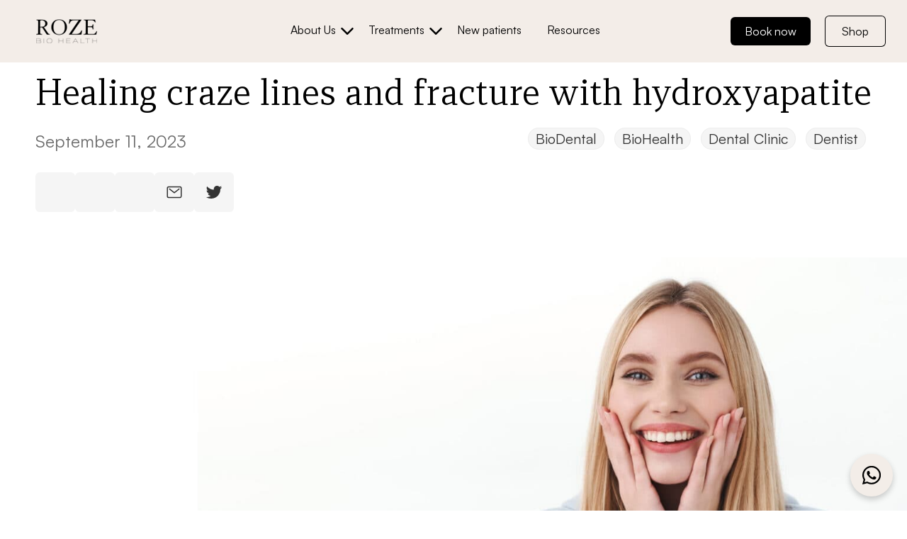

--- FILE ---
content_type: text/html; charset=UTF-8
request_url: https://drroze.com/healing-craze-lines-and-fracture-with-hydroxyapatite/
body_size: 34025
content:
<!DOCTYPE html>
<!--[if !(IE 6) | !(IE 7) | !(IE 8)  ]><!-->
<html lang="en-US" class="no-js">
<!--<![endif]-->
<head>
	<meta charset="UTF-8" />
		<meta name="viewport" content="width=device-width, initial-scale=1, maximum-scale=1, user-scalable=0">
		<meta name="theme-color" content="#1b1811"/>	<link rel="profile" href="https://gmpg.org/xfn/11" />
	<script type="c63b91548a6ae377eb3efd90-text/javascript">!function(e,c){e[c]=e[c]+(e[c]&&" ")+"quform-js"}(document.documentElement,"className");</script><meta name='robots' content='index, follow, max-image-preview:large, max-snippet:-1, max-video-preview:-1' />
<meta name="viewport" content="width=device-width, initial-scale=1, maximum-scale=1">
	<!-- This site is optimized with the Yoast SEO Premium plugin v25.7.1 (Yoast SEO v26.5) - https://yoast.com/wordpress/plugins/seo/ -->
	<title>Healing Craze Lines and Fractures with Hydroxyapatite</title>
	<meta name="description" content="Find out how hydroxyapatite can help heal craze lines, fractures, repair enamel and strengthen teeth. Discover why this natural mineral is becoming a popular choice for those looking to improve their oral health." />
	<link rel="canonical" href="https://drroze.com/healing-craze-lines-and-fracture-with-hydroxyapatite/" />
	<meta property="og:locale" content="en_US" />
	<meta property="og:type" content="article" />
	<meta property="og:title" content="Healing craze lines and fracture with hydroxyapatite" />
	<meta property="og:description" content="Find out how hydroxyapatite can help heal craze lines, fractures, repair enamel and strengthen teeth. Discover why this natural mineral is becoming a popular choice for those looking to improve their oral health." />
	<meta property="og:url" content="https://drroze.com/healing-craze-lines-and-fracture-with-hydroxyapatite/" />
	<meta property="og:site_name" content="ROZE BioHealth and BioDental Clinics" />
	<meta property="article:publisher" content="https://www.facebook.com/drrozebiologicaldentalclinics/" />
	<meta property="article:published_time" content="2023-09-11T07:14:51+00:00" />
	<meta property="article:modified_time" content="2024-11-25T08:36:12+00:00" />
	<meta property="og:image" content="https://drroze.com/wp-content/uploads/2023/09/Hydroxyapatite-natural-mineral_Dubai.jpg" />
	<meta property="og:image:width" content="800" />
	<meta property="og:image:height" content="800" />
	<meta property="og:image:type" content="image/jpeg" />
	<meta name="author" content="Dental Clinic Dubai" />
	<meta name="twitter:card" content="summary_large_image" />
	<meta name="twitter:title" content="Healing craze lines and fracture with hydroxyapatite" />
	<meta name="twitter:description" content="Find out how hydroxyapatite can help heal craze lines, fractures, repair enamel and strengthen teeth. Discover why this natural mineral is becoming a popular choice for those looking to improve their oral health." />
	<meta name="twitter:label1" content="Written by" />
	<meta name="twitter:data1" content="Dental Clinic Dubai" />
	<meta name="twitter:label2" content="Est. reading time" />
	<meta name="twitter:data2" content="8 minutes" />
	<script type="application/ld+json" class="yoast-schema-graph">{"@context":"https://schema.org","@graph":[{"@type":"Article","@id":"https://drroze.com/healing-craze-lines-and-fracture-with-hydroxyapatite/#article","isPartOf":{"@id":"https://drroze.com/healing-craze-lines-and-fracture-with-hydroxyapatite/"},"author":{"name":"Dental Clinic Dubai","@id":"https://drroze.com/#/schema/person/29e7e0da712f049fdf2cc46e47c8bddc"},"headline":"Healing craze lines and fracture with hydroxyapatite","datePublished":"2023-09-11T07:14:51+00:00","dateModified":"2024-11-25T08:36:12+00:00","mainEntityOfPage":{"@id":"https://drroze.com/healing-craze-lines-and-fracture-with-hydroxyapatite/"},"wordCount":2887,"publisher":{"@id":"https://drroze.com/#organization"},"image":{"@id":"https://drroze.com/healing-craze-lines-and-fracture-with-hydroxyapatite/#primaryimage"},"thumbnailUrl":"https://drroze.com/wp-content/uploads/2023/09/Hydroxyapatite-natural-mineral_Dubai.jpg","keywords":["Dental Clinic","dental restoration materials","dentist","hydroxyapatite"],"articleSection":["BioDental","BioHealth","Dental Clinic","Dentist"],"inLanguage":"en-US"},{"@type":"WebPage","@id":"https://drroze.com/healing-craze-lines-and-fracture-with-hydroxyapatite/","url":"https://drroze.com/healing-craze-lines-and-fracture-with-hydroxyapatite/","name":"Healing Craze Lines and Fractures with Hydroxyapatite","isPartOf":{"@id":"https://drroze.com/#website"},"primaryImageOfPage":{"@id":"https://drroze.com/healing-craze-lines-and-fracture-with-hydroxyapatite/#primaryimage"},"image":{"@id":"https://drroze.com/healing-craze-lines-and-fracture-with-hydroxyapatite/#primaryimage"},"thumbnailUrl":"https://drroze.com/wp-content/uploads/2023/09/Hydroxyapatite-natural-mineral_Dubai.jpg","datePublished":"2023-09-11T07:14:51+00:00","dateModified":"2024-11-25T08:36:12+00:00","description":"Find out how hydroxyapatite can help heal craze lines, fractures, repair enamel and strengthen teeth. Discover why this natural mineral is becoming a popular choice for those looking to improve their oral health.","breadcrumb":{"@id":"https://drroze.com/healing-craze-lines-and-fracture-with-hydroxyapatite/#breadcrumb"},"inLanguage":"en-US","potentialAction":[{"@type":"ReadAction","target":["https://drroze.com/healing-craze-lines-and-fracture-with-hydroxyapatite/"]}]},{"@type":"ImageObject","inLanguage":"en-US","@id":"https://drroze.com/healing-craze-lines-and-fracture-with-hydroxyapatite/#primaryimage","url":"https://drroze.com/wp-content/uploads/2023/09/Hydroxyapatite-natural-mineral_Dubai.jpg","contentUrl":"https://drroze.com/wp-content/uploads/2023/09/Hydroxyapatite-natural-mineral_Dubai.jpg","width":800,"height":800,"caption":"Hydroxyapatite natural mineral_Dubai"},{"@type":"BreadcrumbList","@id":"https://drroze.com/healing-craze-lines-and-fracture-with-hydroxyapatite/#breadcrumb","itemListElement":[{"@type":"ListItem","position":1,"name":"Home","item":"https://drroze.com/"},{"@type":"ListItem","position":2,"name":"Healing craze lines and fracture with hydroxyapatite"}]},{"@type":"WebSite","@id":"https://drroze.com/#website","url":"https://drroze.com/","name":"ROZE BioHealth and BioDental Clinics","description":"LED BY SCIENCE • DRIVEN BY EXPERIENCE • INSPIRED BY PEOPLE","publisher":{"@id":"https://drroze.com/#organization"},"alternateName":"ROZE BioHealth and BioDental Clinics","potentialAction":[{"@type":"SearchAction","target":{"@type":"EntryPoint","urlTemplate":"https://drroze.com/?s={search_term_string}"},"query-input":{"@type":"PropertyValueSpecification","valueRequired":true,"valueName":"search_term_string"}}],"inLanguage":"en-US"},{"@type":["Organization","Place","Dentist"],"@id":"https://drroze.com/#organization","name":"ROZE BioHealth and BioDental Clinics","url":"https://drroze.com/","logo":{"@id":"https://drroze.com/healing-craze-lines-and-fracture-with-hydroxyapatite/#local-main-organization-logo"},"image":{"@id":"https://drroze.com/healing-craze-lines-and-fracture-with-hydroxyapatite/#local-main-organization-logo"},"sameAs":["https://www.facebook.com/drrozebiologicaldentalclinics/"],"address":{"@id":"https://drroze.com/healing-craze-lines-and-fracture-with-hydroxyapatite/#local-main-place-address"},"geo":{"@type":"GeoCoordinates","latitude":"25.15224971070482","longitude":"55.20156558930207"},"telephone":["043881313"],"openingHoursSpecification":[{"@type":"OpeningHoursSpecification","dayOfWeek":["Sunday","Monday","Tuesday","Wednesday","Thursday","Friday","Saturday"],"opens":"09:00","closes":"17:00"}],"email":"info@drroze.com"},{"@type":"Person","@id":"https://drroze.com/#/schema/person/29e7e0da712f049fdf2cc46e47c8bddc","name":"Dental Clinic Dubai","image":{"@type":"ImageObject","inLanguage":"en-US","@id":"https://drroze.com/#/schema/person/image/","url":"https://secure.gravatar.com/avatar/f4581efb72916efda4d1d998ae2fe85f1abd92cb70d927a5ef5297089878ef9c?s=96&d=mm&r=g","contentUrl":"https://secure.gravatar.com/avatar/f4581efb72916efda4d1d998ae2fe85f1abd92cb70d927a5ef5297089878ef9c?s=96&d=mm&r=g","caption":"Dental Clinic Dubai"},"sameAs":["https://drroze.com"],"url":"https://drroze.com/author/rcc6vrqpfzny6f7-2-2-2-2-2-2-2/"},{"@type":"PostalAddress","@id":"https://drroze.com/healing-craze-lines-and-fracture-with-hydroxyapatite/#local-main-place-address","streetAddress":"Villa #747 - Jumeirah St, Umm Suqeim 2","addressLocality":"Dubai","postalCode":"566065","addressRegion":"United Arab Emirates","addressCountry":"AE"},{"@type":"ImageObject","inLanguage":"en-US","@id":"https://drroze.com/healing-craze-lines-and-fracture-with-hydroxyapatite/#local-main-organization-logo","url":"https://drroze.com/wp-content/uploads/2021/11/logo-bio-dental.png","contentUrl":"https://drroze.com/wp-content/uploads/2021/11/logo-bio-dental.png","width":3751,"height":3000,"caption":"ROZE BioHealth and BioDental Clinics"}]}</script>
	<meta name="geo.placename" content="Dubai" />
	<meta name="geo.position" content="25.15224971070482;55.20156558930207" />
	<meta name="geo.region" content="United Arab Emirates" />
	<!-- / Yoast SEO Premium plugin. -->


<style id='wp-img-auto-sizes-contain-inline-css'>
img:is([sizes=auto i],[sizes^="auto," i]){contain-intrinsic-size:3000px 1500px}
/*# sourceURL=wp-img-auto-sizes-contain-inline-css */
</style>
<style id='wp-block-library-inline-css'>
:root{--wp-block-synced-color:#7a00df;--wp-block-synced-color--rgb:122,0,223;--wp-bound-block-color:var(--wp-block-synced-color);--wp-editor-canvas-background:#ddd;--wp-admin-theme-color:#007cba;--wp-admin-theme-color--rgb:0,124,186;--wp-admin-theme-color-darker-10:#006ba1;--wp-admin-theme-color-darker-10--rgb:0,107,160.5;--wp-admin-theme-color-darker-20:#005a87;--wp-admin-theme-color-darker-20--rgb:0,90,135;--wp-admin-border-width-focus:2px}@media (min-resolution:192dpi){:root{--wp-admin-border-width-focus:1.5px}}.wp-element-button{cursor:pointer}:root .has-very-light-gray-background-color{background-color:#eee}:root .has-very-dark-gray-background-color{background-color:#313131}:root .has-very-light-gray-color{color:#eee}:root .has-very-dark-gray-color{color:#313131}:root .has-vivid-green-cyan-to-vivid-cyan-blue-gradient-background{background:linear-gradient(135deg,#00d084,#0693e3)}:root .has-purple-crush-gradient-background{background:linear-gradient(135deg,#34e2e4,#4721fb 50%,#ab1dfe)}:root .has-hazy-dawn-gradient-background{background:linear-gradient(135deg,#faaca8,#dad0ec)}:root .has-subdued-olive-gradient-background{background:linear-gradient(135deg,#fafae1,#67a671)}:root .has-atomic-cream-gradient-background{background:linear-gradient(135deg,#fdd79a,#004a59)}:root .has-nightshade-gradient-background{background:linear-gradient(135deg,#330968,#31cdcf)}:root .has-midnight-gradient-background{background:linear-gradient(135deg,#020381,#2874fc)}:root{--wp--preset--font-size--normal:16px;--wp--preset--font-size--huge:42px}.has-regular-font-size{font-size:1em}.has-larger-font-size{font-size:2.625em}.has-normal-font-size{font-size:var(--wp--preset--font-size--normal)}.has-huge-font-size{font-size:var(--wp--preset--font-size--huge)}.has-text-align-center{text-align:center}.has-text-align-left{text-align:left}.has-text-align-right{text-align:right}.has-fit-text{white-space:nowrap!important}#end-resizable-editor-section{display:none}.aligncenter{clear:both}.items-justified-left{justify-content:flex-start}.items-justified-center{justify-content:center}.items-justified-right{justify-content:flex-end}.items-justified-space-between{justify-content:space-between}.screen-reader-text{border:0;clip-path:inset(50%);height:1px;margin:-1px;overflow:hidden;padding:0;position:absolute;width:1px;word-wrap:normal!important}.screen-reader-text:focus{background-color:#ddd;clip-path:none;color:#444;display:block;font-size:1em;height:auto;left:5px;line-height:normal;padding:15px 23px 14px;text-decoration:none;top:5px;width:auto;z-index:100000}html :where(.has-border-color){border-style:solid}html :where([style*=border-top-color]){border-top-style:solid}html :where([style*=border-right-color]){border-right-style:solid}html :where([style*=border-bottom-color]){border-bottom-style:solid}html :where([style*=border-left-color]){border-left-style:solid}html :where([style*=border-width]){border-style:solid}html :where([style*=border-top-width]){border-top-style:solid}html :where([style*=border-right-width]){border-right-style:solid}html :where([style*=border-bottom-width]){border-bottom-style:solid}html :where([style*=border-left-width]){border-left-style:solid}html :where(img[class*=wp-image-]){height:auto;max-width:100%}:where(figure){margin:0 0 1em}html :where(.is-position-sticky){--wp-admin--admin-bar--position-offset:var(--wp-admin--admin-bar--height,0px)}@media screen and (max-width:600px){html :where(.is-position-sticky){--wp-admin--admin-bar--position-offset:0px}}

/*# sourceURL=wp-block-library-inline-css */
</style><style id='global-styles-inline-css'>
:root{--wp--preset--aspect-ratio--square: 1;--wp--preset--aspect-ratio--4-3: 4/3;--wp--preset--aspect-ratio--3-4: 3/4;--wp--preset--aspect-ratio--3-2: 3/2;--wp--preset--aspect-ratio--2-3: 2/3;--wp--preset--aspect-ratio--16-9: 16/9;--wp--preset--aspect-ratio--9-16: 9/16;--wp--preset--color--black: #000000;--wp--preset--color--cyan-bluish-gray: #abb8c3;--wp--preset--color--white: #FFF;--wp--preset--color--pale-pink: #f78da7;--wp--preset--color--vivid-red: #cf2e2e;--wp--preset--color--luminous-vivid-orange: #ff6900;--wp--preset--color--luminous-vivid-amber: #fcb900;--wp--preset--color--light-green-cyan: #7bdcb5;--wp--preset--color--vivid-green-cyan: #00d084;--wp--preset--color--pale-cyan-blue: #8ed1fc;--wp--preset--color--vivid-cyan-blue: #0693e3;--wp--preset--color--vivid-purple: #9b51e0;--wp--preset--color--accent: #1b1811;--wp--preset--color--dark-gray: #111;--wp--preset--color--light-gray: #767676;--wp--preset--gradient--vivid-cyan-blue-to-vivid-purple: linear-gradient(135deg,rgb(6,147,227) 0%,rgb(155,81,224) 100%);--wp--preset--gradient--light-green-cyan-to-vivid-green-cyan: linear-gradient(135deg,rgb(122,220,180) 0%,rgb(0,208,130) 100%);--wp--preset--gradient--luminous-vivid-amber-to-luminous-vivid-orange: linear-gradient(135deg,rgb(252,185,0) 0%,rgb(255,105,0) 100%);--wp--preset--gradient--luminous-vivid-orange-to-vivid-red: linear-gradient(135deg,rgb(255,105,0) 0%,rgb(207,46,46) 100%);--wp--preset--gradient--very-light-gray-to-cyan-bluish-gray: linear-gradient(135deg,rgb(238,238,238) 0%,rgb(169,184,195) 100%);--wp--preset--gradient--cool-to-warm-spectrum: linear-gradient(135deg,rgb(74,234,220) 0%,rgb(151,120,209) 20%,rgb(207,42,186) 40%,rgb(238,44,130) 60%,rgb(251,105,98) 80%,rgb(254,248,76) 100%);--wp--preset--gradient--blush-light-purple: linear-gradient(135deg,rgb(255,206,236) 0%,rgb(152,150,240) 100%);--wp--preset--gradient--blush-bordeaux: linear-gradient(135deg,rgb(254,205,165) 0%,rgb(254,45,45) 50%,rgb(107,0,62) 100%);--wp--preset--gradient--luminous-dusk: linear-gradient(135deg,rgb(255,203,112) 0%,rgb(199,81,192) 50%,rgb(65,88,208) 100%);--wp--preset--gradient--pale-ocean: linear-gradient(135deg,rgb(255,245,203) 0%,rgb(182,227,212) 50%,rgb(51,167,181) 100%);--wp--preset--gradient--electric-grass: linear-gradient(135deg,rgb(202,248,128) 0%,rgb(113,206,126) 100%);--wp--preset--gradient--midnight: linear-gradient(135deg,rgb(2,3,129) 0%,rgb(40,116,252) 100%);--wp--preset--font-size--small: 13px;--wp--preset--font-size--medium: 20px;--wp--preset--font-size--large: 36px;--wp--preset--font-size--x-large: 42px;--wp--preset--spacing--20: 0.44rem;--wp--preset--spacing--30: 0.67rem;--wp--preset--spacing--40: 1rem;--wp--preset--spacing--50: 1.5rem;--wp--preset--spacing--60: 2.25rem;--wp--preset--spacing--70: 3.38rem;--wp--preset--spacing--80: 5.06rem;--wp--preset--shadow--natural: 6px 6px 9px rgba(0, 0, 0, 0.2);--wp--preset--shadow--deep: 12px 12px 50px rgba(0, 0, 0, 0.4);--wp--preset--shadow--sharp: 6px 6px 0px rgba(0, 0, 0, 0.2);--wp--preset--shadow--outlined: 6px 6px 0px -3px rgb(255, 255, 255), 6px 6px rgb(0, 0, 0);--wp--preset--shadow--crisp: 6px 6px 0px rgb(0, 0, 0);}:where(.is-layout-flex){gap: 0.5em;}:where(.is-layout-grid){gap: 0.5em;}body .is-layout-flex{display: flex;}.is-layout-flex{flex-wrap: wrap;align-items: center;}.is-layout-flex > :is(*, div){margin: 0;}body .is-layout-grid{display: grid;}.is-layout-grid > :is(*, div){margin: 0;}:where(.wp-block-columns.is-layout-flex){gap: 2em;}:where(.wp-block-columns.is-layout-grid){gap: 2em;}:where(.wp-block-post-template.is-layout-flex){gap: 1.25em;}:where(.wp-block-post-template.is-layout-grid){gap: 1.25em;}.has-black-color{color: var(--wp--preset--color--black) !important;}.has-cyan-bluish-gray-color{color: var(--wp--preset--color--cyan-bluish-gray) !important;}.has-white-color{color: var(--wp--preset--color--white) !important;}.has-pale-pink-color{color: var(--wp--preset--color--pale-pink) !important;}.has-vivid-red-color{color: var(--wp--preset--color--vivid-red) !important;}.has-luminous-vivid-orange-color{color: var(--wp--preset--color--luminous-vivid-orange) !important;}.has-luminous-vivid-amber-color{color: var(--wp--preset--color--luminous-vivid-amber) !important;}.has-light-green-cyan-color{color: var(--wp--preset--color--light-green-cyan) !important;}.has-vivid-green-cyan-color{color: var(--wp--preset--color--vivid-green-cyan) !important;}.has-pale-cyan-blue-color{color: var(--wp--preset--color--pale-cyan-blue) !important;}.has-vivid-cyan-blue-color{color: var(--wp--preset--color--vivid-cyan-blue) !important;}.has-vivid-purple-color{color: var(--wp--preset--color--vivid-purple) !important;}.has-black-background-color{background-color: var(--wp--preset--color--black) !important;}.has-cyan-bluish-gray-background-color{background-color: var(--wp--preset--color--cyan-bluish-gray) !important;}.has-white-background-color{background-color: var(--wp--preset--color--white) !important;}.has-pale-pink-background-color{background-color: var(--wp--preset--color--pale-pink) !important;}.has-vivid-red-background-color{background-color: var(--wp--preset--color--vivid-red) !important;}.has-luminous-vivid-orange-background-color{background-color: var(--wp--preset--color--luminous-vivid-orange) !important;}.has-luminous-vivid-amber-background-color{background-color: var(--wp--preset--color--luminous-vivid-amber) !important;}.has-light-green-cyan-background-color{background-color: var(--wp--preset--color--light-green-cyan) !important;}.has-vivid-green-cyan-background-color{background-color: var(--wp--preset--color--vivid-green-cyan) !important;}.has-pale-cyan-blue-background-color{background-color: var(--wp--preset--color--pale-cyan-blue) !important;}.has-vivid-cyan-blue-background-color{background-color: var(--wp--preset--color--vivid-cyan-blue) !important;}.has-vivid-purple-background-color{background-color: var(--wp--preset--color--vivid-purple) !important;}.has-black-border-color{border-color: var(--wp--preset--color--black) !important;}.has-cyan-bluish-gray-border-color{border-color: var(--wp--preset--color--cyan-bluish-gray) !important;}.has-white-border-color{border-color: var(--wp--preset--color--white) !important;}.has-pale-pink-border-color{border-color: var(--wp--preset--color--pale-pink) !important;}.has-vivid-red-border-color{border-color: var(--wp--preset--color--vivid-red) !important;}.has-luminous-vivid-orange-border-color{border-color: var(--wp--preset--color--luminous-vivid-orange) !important;}.has-luminous-vivid-amber-border-color{border-color: var(--wp--preset--color--luminous-vivid-amber) !important;}.has-light-green-cyan-border-color{border-color: var(--wp--preset--color--light-green-cyan) !important;}.has-vivid-green-cyan-border-color{border-color: var(--wp--preset--color--vivid-green-cyan) !important;}.has-pale-cyan-blue-border-color{border-color: var(--wp--preset--color--pale-cyan-blue) !important;}.has-vivid-cyan-blue-border-color{border-color: var(--wp--preset--color--vivid-cyan-blue) !important;}.has-vivid-purple-border-color{border-color: var(--wp--preset--color--vivid-purple) !important;}.has-vivid-cyan-blue-to-vivid-purple-gradient-background{background: var(--wp--preset--gradient--vivid-cyan-blue-to-vivid-purple) !important;}.has-light-green-cyan-to-vivid-green-cyan-gradient-background{background: var(--wp--preset--gradient--light-green-cyan-to-vivid-green-cyan) !important;}.has-luminous-vivid-amber-to-luminous-vivid-orange-gradient-background{background: var(--wp--preset--gradient--luminous-vivid-amber-to-luminous-vivid-orange) !important;}.has-luminous-vivid-orange-to-vivid-red-gradient-background{background: var(--wp--preset--gradient--luminous-vivid-orange-to-vivid-red) !important;}.has-very-light-gray-to-cyan-bluish-gray-gradient-background{background: var(--wp--preset--gradient--very-light-gray-to-cyan-bluish-gray) !important;}.has-cool-to-warm-spectrum-gradient-background{background: var(--wp--preset--gradient--cool-to-warm-spectrum) !important;}.has-blush-light-purple-gradient-background{background: var(--wp--preset--gradient--blush-light-purple) !important;}.has-blush-bordeaux-gradient-background{background: var(--wp--preset--gradient--blush-bordeaux) !important;}.has-luminous-dusk-gradient-background{background: var(--wp--preset--gradient--luminous-dusk) !important;}.has-pale-ocean-gradient-background{background: var(--wp--preset--gradient--pale-ocean) !important;}.has-electric-grass-gradient-background{background: var(--wp--preset--gradient--electric-grass) !important;}.has-midnight-gradient-background{background: var(--wp--preset--gradient--midnight) !important;}.has-small-font-size{font-size: var(--wp--preset--font-size--small) !important;}.has-medium-font-size{font-size: var(--wp--preset--font-size--medium) !important;}.has-large-font-size{font-size: var(--wp--preset--font-size--large) !important;}.has-x-large-font-size{font-size: var(--wp--preset--font-size--x-large) !important;}
/*# sourceURL=global-styles-inline-css */
</style>

<style id='classic-theme-styles-inline-css'>
/*! This file is auto-generated */
.wp-block-button__link{color:#fff;background-color:#32373c;border-radius:9999px;box-shadow:none;text-decoration:none;padding:calc(.667em + 2px) calc(1.333em + 2px);font-size:1.125em}.wp-block-file__button{background:#32373c;color:#fff;text-decoration:none}
/*# sourceURL=/wp-includes/css/classic-themes.min.css */
</style>
<link rel='stylesheet' id='cmk-hover-css' href='https://drroze.com/wp-content/plugins/osteo-timeline-for-wpbakery/assets/vendor/css/cmk-hover.css?ver=1.0.0' media='all' />
<link rel='stylesheet' id='cmk-box-shadow-css' href='https://drroze.com/wp-content/plugins/osteo-timeline-for-wpbakery/assets/vendor/css/cmk-box-shadow.css?ver=1.0.0' media='all' />
<link rel='stylesheet' id='timeline-css' href='https://drroze.com/wp-content/plugins/osteo-timeline-for-wpbakery/assets/vendor/css/timeline.min.css?ver=1.0.0' media='all' />
<link rel='stylesheet' id='osteo-timeline-css' href='https://drroze.com/wp-content/plugins/osteo-timeline-for-wpbakery/assets/css/osteo-timeline.css?ver=1.0.0' media='all' />
<link rel='stylesheet' id='osteo-timeline-main-css' href='https://drroze.com/wp-content/plugins/osteo-timeline-for-wpbakery/assets/css/style.css?ver=1.0.0' media='all' />
<link rel='stylesheet' id='osteo-timeline-responsive-css' href='https://drroze.com/wp-content/plugins/osteo-timeline-for-wpbakery/assets/css/responsive.css?ver=1.0.0' media='all' />
<link rel='stylesheet' id='quform-css' href='https://drroze.com/wp-content/plugins/quform/cache/quform.css?ver=1763120844' media='all' />
<link rel='stylesheet' id='the7-font-css' href='https://drroze.com/wp-content/themes/dt-the7/fonts/icomoon-the7-font/icomoon-the7-font.min.css?ver=12.0.0' media='all' />
<link rel='stylesheet' id='the7-awesome-fonts-css' href='https://drroze.com/wp-content/themes/dt-the7/fonts/FontAwesome/css/all.min.css?ver=12.0.0' media='all' />
<link rel='stylesheet' id='the7-icomoon-numbers-32x32-css' href='https://drroze.com/wp-content/uploads/smile_fonts/icomoon-numbers-32x32/icomoon-numbers-32x32.css?ver=6.9' media='all' />
<link rel='stylesheet' id='js_composer_front-css' href='//drroze.com/wp-content/uploads/js_composer/js_composer_front_custom.css?ver=8.5' media='all' />
<link rel='stylesheet' id='dt-main-css' href='https://drroze.com/wp-content/themes/dt-the7/css/main.min.css?ver=12.0.0' media='all' />
<style id='dt-main-inline-css'>
body #load {
  display: block;
  height: 100%;
  overflow: hidden;
  position: fixed;
  width: 100%;
  z-index: 9901;
  opacity: 1;
  visibility: visible;
  transition: all .35s ease-out;
}
.load-wrap {
  width: 100%;
  height: 100%;
  background-position: center center;
  background-repeat: no-repeat;
  text-align: center;
  display: -ms-flexbox;
  display: -ms-flex;
  display: flex;
  -ms-align-items: center;
  -ms-flex-align: center;
  align-items: center;
  -ms-flex-flow: column wrap;
  flex-flow: column wrap;
  -ms-flex-pack: center;
  -ms-justify-content: center;
  justify-content: center;
}
.load-wrap > svg {
  position: absolute;
  top: 50%;
  left: 50%;
  transform: translate(-50%,-50%);
}
#load {
  background: var(--the7-elementor-beautiful-loading-bg,#ffffff);
  --the7-beautiful-spinner-color2: var(--the7-beautiful-spinner-color,rgba(51,51,51,0.25));
}

/*# sourceURL=dt-main-inline-css */
</style>
<link rel='stylesheet' id='the7-custom-scrollbar-css' href='https://drroze.com/wp-content/themes/dt-the7/lib/custom-scrollbar/custom-scrollbar.min.css?ver=12.0.0' media='all' />
<link rel='stylesheet' id='the7-wpbakery-css' href='https://drroze.com/wp-content/themes/dt-the7/css/wpbakery.min.css?ver=12.0.0' media='all' />
<link rel='stylesheet' id='the7-css-vars-css' href='https://drroze.com/wp-content/uploads/the7-css/css-vars.css?ver=8ca6c7ead736' media='all' />
<link rel='stylesheet' id='dt-custom-css' href='https://drroze.com/wp-content/uploads/the7-css/custom.css?ver=8ca6c7ead736' media='all' />
<link rel='stylesheet' id='dt-media-css' href='https://drroze.com/wp-content/uploads/the7-css/media.css?ver=8ca6c7ead736' media='all' />
<link rel='stylesheet' id='the7-mega-menu-css' href='https://drroze.com/wp-content/uploads/the7-css/mega-menu.css?ver=8ca6c7ead736' media='all' />
<link rel='stylesheet' id='the7-elements-css' href='https://drroze.com/wp-content/uploads/the7-css/post-type-dynamic.css?ver=8ca6c7ead736' media='all' />
<link rel='stylesheet' id='style-css' href='https://drroze.com/wp-content/themes/dt-the7-child/style.css?ver=12.0.0' media='all' />
<script src="https://drroze.com/wp-includes/js/jquery/jquery.min.js?ver=3.7.1" id="jquery-core-js" type="c63b91548a6ae377eb3efd90-text/javascript"></script>
<script src="https://drroze.com/wp-includes/js/jquery/jquery-migrate.min.js?ver=3.4.1" id="jquery-migrate-js" type="c63b91548a6ae377eb3efd90-text/javascript"></script>
<script id="dt-above-fold-js-extra" type="c63b91548a6ae377eb3efd90-text/javascript">
var dtLocal = {"themeUrl":"https://drroze.com/wp-content/themes/dt-the7","passText":"To view this protected post, enter the password below:","moreButtonText":{"loading":"Loading...","loadMore":"Load more"},"postID":"67107","ajaxurl":"https://drroze.com/wp-admin/admin-ajax.php","REST":{"baseUrl":"https://drroze.com/wp-json/the7/v1","endpoints":{"sendMail":"/send-mail"}},"contactMessages":{"required":"One or more fields have an error. Please check and try again.","terms":"Please accept the privacy policy.","fillTheCaptchaError":"Please, fill the captcha."},"captchaSiteKey":"","ajaxNonce":"bbf2eb9632","pageData":"","themeSettings":{"smoothScroll":"on","lazyLoading":false,"desktopHeader":{"height":72},"ToggleCaptionEnabled":"right","ToggleCaption":"Menu","floatingHeader":{"showAfter":94,"showMenu":true,"height":72,"logo":{"showLogo":true,"html":"\u003Cimg class=\" preload-me\" src=\"https://drroze.com/wp-content/uploads/2024/09/web_new_124.png\" srcset=\"https://drroze.com/wp-content/uploads/2024/09/web_new_124.png 124w, https://drroze.com/wp-content/uploads/2024/09/web_new_124_HDI.png 248w\" width=\"124\" height=\"36\"   sizes=\"124px\" alt=\"ROZE BioHealth and BioDental Clinics\" /\u003E","url":"https://drroze.com/"}},"topLine":{"floatingTopLine":{"logo":{"showLogo":false,"html":""}}},"mobileHeader":{"firstSwitchPoint":992,"secondSwitchPoint":778,"firstSwitchPointHeight":76,"secondSwitchPointHeight":76,"mobileToggleCaptionEnabled":"disabled","mobileToggleCaption":"Menu"},"stickyMobileHeaderFirstSwitch":{"logo":{"html":""}},"stickyMobileHeaderSecondSwitch":{"logo":{"html":""}},"sidebar":{"switchPoint":992},"boxedWidth":"1280px"},"VCMobileScreenWidth":"778"};
var dtShare = {"shareButtonText":{"facebook":"Share on Facebook","twitter":"Share on X","pinterest":"Pin it","linkedin":"Share on Linkedin","whatsapp":"Share on Whatsapp"},"overlayOpacity":"85"};
//# sourceURL=dt-above-fold-js-extra
</script>
<script src="https://drroze.com/wp-content/themes/dt-the7/js/above-the-fold.min.js?ver=12.0.0" id="dt-above-fold-js" type="c63b91548a6ae377eb3efd90-text/javascript"></script>
<script type="c63b91548a6ae377eb3efd90-text/javascript"></script><link rel="https://api.w.org/" href="https://drroze.com/wp-json/" /><link rel="alternate" title="JSON" type="application/json" href="https://drroze.com/wp-json/wp/v2/posts/67107" /><meta name="generator" content="Powered by WPBakery Page Builder - drag and drop page builder for WordPress."/>
<style data-type="vc_custom-css">#main {
  padding: 0;
}
ul{
    padding:0 0 0 10px;
}
@media (max-width: 500px)
{
.footmenudr {
    width: 90%;
    margin: auto;
    text-align: center;
}
}

.footmenudr {
    margin: 10px 0px;
    padding: 10px 0px;
    box-sizing: border-box;
    overflow: hidden;
    text-align: center;
}

.footmenudr a {
    color: #666464;
    font-size: 13px;
    padding: 0px 8px;
    border-right: 1px solid #666464;
}

.iframeVideo {
	height: 0px;
	padding-top: 25px;
	padding-bottom: 56.2%;
	position: relative;
}
.iframeVideo iframe {
	width: 100%;
	height: 100%;
	position: absolute;
}

.TextAndFourImage {
    width: 144px;
    height: 184px;
}

.FrameBorder {
    top: 0;
    left: 0;
    width: 20%;
    height: 55%;
    background-color: #ffa300;
    }
    
.objover{
        margin-top: -23px;
    position: relative;
    z-index: 1;
}

.bcklighter{
    background-image: linear-gradient(to right, #0f0f0f00, #43434359, #7c7c7c6b, #7c7c7c6b, #0f0f0f00);
    padding:13px 13px;
    color:#fff;
}
@media (max-width: 500px)
{
.bcklighter{
    background-color:#bbbbbb6b;
    padding:13px 13px;
    color:#000;
    
}
}
.footersection
{
    color: #1b1811;
    font: normal 57px / 95px "Gotham Light", Helvetica, Arial, Verdana, sans-serif;
    text-transform: uppercase;
}
.footersecsub
{
    color: #1b1811;
    font: normal 33px / 60px "GothamBook", Helvetica, Arial, Verdana, sans-serif;
    text-transform: none;
}
.contacttext
{
    color: #1b1811;
    font: normal 700 26px / 60px "GothamBook", Helvetica, Arial, Verdana, sans-serif;
    text-transform: none;
}
.addresstext
{
    color: #1b1811;
    font: normal 13px / 24px "GothamBook", Helvetica, Arial, Verdana, sans-serif;
    text-transform: underline;
    text-decoration: underline;
    
}
.boxshadow:hover{
      box-shadow: 0 4px 8px 0 rgba(0, 0, 0, 0.2), 0 6px 20px 0 rgba(0, 0, 0, 0.19);
}
.boxshadow{
    
}</style><script type="c63b91548a6ae377eb3efd90-text/javascript" id="the7-loader-script">
document.addEventListener("DOMContentLoaded", function(event) {
	var load = document.getElementById("load");
	if(!load.classList.contains('loader-removed')){
		var removeLoading = setTimeout(function() {
			load.className += " loader-removed";
		}, 300);
	}
});
</script>
		<link rel="icon" href="https://drroze.com/wp-content/uploads/2024/10/16.svg" type="" sizes="16x16"/><link rel="icon" href="https://drroze.com/wp-content/uploads/2024/10/32.svg" type="" sizes="32x32"/><link rel="apple-touch-icon" href="https://drroze.com/wp-content/uploads/2024/10/32.svg"><link rel="apple-touch-icon" sizes="76x76" href="https://drroze.com/wp-content/uploads/2024/10/32.svg"><link rel="apple-touch-icon" sizes="120x120" href="https://drroze.com/wp-content/uploads/2024/10/32.svg"><link rel="apple-touch-icon" sizes="152x152" href="https://drroze.com/wp-content/uploads/2024/10/32.svg">		<style id="wp-custom-css">
			
#sb_instagram .sbi_follow_btn a {
    background: #fffaf0;
    color: #000000;
}
.modal-wrapper.styled .wp-post-modal {
    background-color: #f2f2f2;
}

.modal-wrapper.styled {
    background-color: rgb(0, 0, 0);
    background-color: rgba(0, 0, 0, 0.6);
}

.side-header .branding {
    display: -ms-flexbox;
    display: -ms-flex;
    display: none;
    margin: 19px 0 0 0;
}


.side-header:not(.dividers) .main-nav {
    margin: 30px 0 0 0;
}

.main-nav > li > a {
    margin: 14px 14px 18px 14px;
    padding: 0px 4px 0px 4px;
}
.ult_hotspot_container .utl-hotspot-items .ult-hotspot-item .ult-glow {
    background: #fff;
    position: absolute;
    height: 100%;
    width: 100%;
    top: 0%;
    left: 0%;
    -webkit-border-radius: 50%;
    border-radius: 50%;
    line-height: normal;
    -webkit-animation: Hotspot_Glow 2s ease-out infinite;
    animation: Hotspot_Glow 2s ease-out infinite;
}
.smile_icon_list li .icon_description h3 {
    font-size: 17px;
    line-height: 1.8rem;
    font-weight: 700;
    margin-top: 0;
    margin-bottom: 0;
    clear: none!important;
    padding-top: 20px;
}
.zoom {
  padding: 50px;
  background-color: white;
  transition: transform .2s; /* Animation */
  width: 200px;
  height: 200px;
  margin: 0 auto;
}

.zoom:hover {
  transform: scale(1.5); /* (150% zoom - Note: if the zoom is too large, it will go outside of the viewport) */
}
.ult-tooltipster-default {
        border: 5px #EDE6D6 solid;
	border-radius:15px;
    /* font-size: 50px; */
}
.masthead .mega-menu-widgets .soc-ico a .soc-font-icon, .soc-ico a .soc-font-icon {
    position: relative;
    z-index: 1;
    font-size: 33px;
}

.assistive-text {
    position: inherit;
    clip: rect(1px,1px,1px,1px);
}

.masthead .mega-menu-widgets .soc-ico a, .soc-ico a {
    position: relative;
    display: -ms-inline-flexbox;
    display: -ms-inline-flex;
    display: inline-flex;
    -ms-align-items: center;
    -ms-flex-align: center;
    align-items: center;
    -ms-flex-pack: center;
    -ms-justify-content: center;
    justify-content: center;
    margin: 12px;
    /* width: 26px; */
    /* height: 26px; */
    line-height: 26px;
    text-align: center;
    border-radius: 50%;
    box-sizing: border-box;
    text-decoration: none;
}
code, kbd, pre, samp {
    font-family: monospace,serif;
    font-family: "HKGrotesk", Helvetica, Arial, Verdana, sans-serif;
}

#sb_instagram #sbi_load .sbi_load_btn, #sb_instagram .sbi_follow_btn a {
    display: -moz-inline-stack;
    display: inline-block;
    vertical-align: top;
    zoom: 1;
    padding: 12px 47px;
    margin: 85px auto 0 auto;
    background: #fffaf0;
    color: #000;
    border: none;
    color: #000;
    text-decoration: none;
    font-size: 20px;
    line-height: 1.5;
    -moz-border-radius: 4px;
    -webkit-border-radius: 4px;
    border-radius: 4px;
    -webkit-box-sizing: border-box;
    -moz-box-sizing: border-box;
    box-sizing: border-box;
}
ul.tick {
list-style-image: url('https://drroze.com/wp-content/uploads/2021/12/tick_25-e1639382205318.png');
padding-left:30px;
}
ul.abullet {
list-style-image: url('https://drroze.com/wp-content/uploads/2021/12/arrow_bullet.png');
padding-left:30px;
}

ul.dash {
list-style-image: url('https://drroze.com/wp-content/uploads/2021/12/dash.png');
padding-left:30px;
}
ul.avoid {
list-style-image: url('https://drroze.com/wp-content/uploads/2023/09/avoid.png');
padding-left:30px;
}
hr {
    color: #8f8f8f;
}

.vc_tta-color-chino.vc_tta-style-modern .vc_tta-panel .vc_tta-panel-heading {
    border-color: #ede6d6;
    background-color: #ede6d6;
}

.vc_tta-color-chino.vc_tta-style-modern .vc_tta-panel .vc_tta-panel-title>a {
    color: #504f4f;
    font-family: 'Granjon';
}
.eapps-faq .eui-widget-title
{
    font-family: 'Granjon';
}
.eui-widget-title .eapps-faq-content-category-item-question
{
 display: block;
 font-family: 'Termina';
}

.bkshadow{
    background-color:#d9d9d9;
    padding:10px;
    z-index: 1;
    box-shadow: 0 4px 4px rgb(0 0 0 / 36%) !important;
    -moz-box-shadow: 0 4px 4px rgb(0 0 0 / 36%);
    -webkit-box-shadow: 0 4px 4px rgb(0 0 0 / 36%);
	border-radius:6px;
}
.modal-wrapper.styled .wp-post-modal h1 {
    font-size: 1.5em;
    margin: 0.3em 0;
}

.layzr-loading-on .iso-lazy-load.is-loaded {
    opacity: 1;
    border-radius: 16px;
}
@media only screen and (max-width: 600px) {
.mblrow{
    margin-left:-32px !important;
}	
}		</style>
		<style type="text/css" data-type="vc_shortcodes-default-css">.vc_do_custom_heading{margin-bottom:0.625rem;margin-top:0;}.vc_do_custom_heading{margin-bottom:0.625rem;margin-top:0;}.vc_do_custom_heading{margin-bottom:0.625rem;margin-top:0;}.vc_do_custom_heading{margin-bottom:0.625rem;margin-top:0;}</style><style type="text/css" data-type="vc_shortcodes-custom-css">.vc_custom_1675748602483{background-color: #ffffff !important;}.vc_custom_1657183720644{background-color: #ffffff !important;}.vc_custom_1663330667110{background-color: #ffffff !important;}.vc_custom_1648545553841{background-color: #ffffff !important;}.vc_custom_1648545445244{background-color: #ffffff !important;}.vc_custom_1650619239663{background-color: #ffffff !important;}.vc_custom_1648545432782{background-color: #f2f2f2 !important;}.vc_custom_1637139572846{padding-top: 25px !important;padding-bottom: 25px !important;background-color: #ede6d6 !important;}.vc_custom_1668410345757{padding-top: 25px !important;padding-bottom: 25px !important;background-color: #fffaf0 !important;}.vc_custom_1629869099613{padding-top: 25px !important;padding-bottom: 25px !important;background-color: #ede6d6 !important;}.vc_custom_1694412875002{padding-bottom: 40px !important;}.vc_custom_1694416928265{padding-bottom: 40px !important;}.vc_custom_1694417425206{padding-bottom: 40px !important;}.vc_custom_1693809613112{padding-top: 30px !important;padding-bottom: 30px !important;background-color: rgba(221,204,170,0.31) !important;*background-color: rgb(221,204,170) !important;}.vc_custom_1693809606496{padding-top: 30px !important;padding-bottom: 30px !important;background-color: rgba(211,211,211,0.31) !important;*background-color: rgb(211,211,211) !important;}.vc_custom_1693809590379{padding-top: 30px !important;padding-bottom: 30px !important;background-color: rgba(221,204,170,0.31) !important;*background-color: rgb(221,204,170) !important;}.vc_custom_1693809599280{padding-top: 30px !important;padding-bottom: 30px !important;background-color: rgba(211,211,211,0.31) !important;*background-color: rgb(211,211,211) !important;}.vc_custom_1692947091417{padding-bottom: 40px !important;}.vc_custom_1648545229215{background-color: #f2f2f2 !important;}.vc_custom_1636543033880{padding-top: 20px !important;padding-bottom: 20px !important;background-color: #fffaf0 !important;}.vc_custom_1636543364803{padding-top: 20px !important;padding-bottom: 20px !important;background-color: #fffaf0 !important;}.vc_custom_1636543377242{padding-top: 20px !important;padding-bottom: 20px !important;background-color: #fffaf0 !important;}</style><noscript><style> .wpb_animate_when_almost_visible { opacity: 1; }</style></noscript><script type="c63b91548a6ae377eb3efd90-module" src="https://unpkg.com/ionicons@7.1.0/dist/ionicons/ionicons.esm.js"></script>
<script nomodule src="https://unpkg.com/ionicons@7.1.0/dist/ionicons/ionicons.js" type="c63b91548a6ae377eb3efd90-text/javascript"></script>

<!-- Google tag (gtag.js) -->
<script async src="https://www.googletagmanager.com/gtag/js?id=G-Q1HL53QCDL" type="c63b91548a6ae377eb3efd90-text/javascript"></script>
<script type="c63b91548a6ae377eb3efd90-text/javascript">
  window.dataLayer = window.dataLayer || [];
  function gtag(){dataLayer.push(arguments);}
  gtag('js', new Date());

  gtag('config', 'G-Q1HL53QCDL');
</script>

<!-- Cutom code to add the accesibilty name for the buttons -->
<script type="c63b91548a6ae377eb3efd90-text/javascript">
document.addEventListener('DOMContentLoaded', function() {
    // Wait for the buttons to be available
    setTimeout(function() {
        var carouselButtons = document.querySelectorAll('.owl-dot');
        
        if (carouselButtons.length === 0) {
            console.log("No carousel buttons found.");
        } else {
            carouselButtons.forEach(function(button, index) {
                // Add aria-label dynamically
                button.setAttribute('aria-label', 'Slide ' + (index + 1));
                console.log(button.getAttribute('aria-label'));
            });
        }
    }, 1000); // Wait for 1 second (adjust if needed)
});
</script>

<!-- Start cookieyes banner -->
<!--<script id="cookieyes" type="text/javascript" src="https://cdn-cookieyes.com/client_data/4157b990f2ee2412106f8e07/script.js"></script>-->
<!-- End cookieyes banner --><style id='the7-custom-inline-css' type='text/css'>
li:not(.dt-mega-menu) .sub-nav {
    width: 161px;
}
.masthead:not(.sub-downwards) .sub-nav .sub-nav {
    left: 145px !important;
}
p {
    font-size: 20px !important;
    color: #666;
	margin-bottom: 0px !important;
}
#bottom-bar p {
    margin-bottom: 0;
    font-size: 16px !important;
}
.footer .custom-menu a:hover, .footer .custom-menu li.act > a {
  color: #fff !important;
}
.footer_3btn img{
    border-radius: 0px 0px 0px 0px !important;
}
.eui-widget-title {
padding: 0px 10px !important;
}
/* MOBILE CODE hero in top pages */
@media only screen and (max-width: 768px)  {
	.thumb_blog_mb{
    width: 800px !important;
  display: block;
  margin: 0 auto;
  height: auto;
  left: -351px;
  position: relative;
  box-sizing: border-box;
  max-width: 800px;
  object-fit: cover;
}
.title-alignment-h1{
    text-align: left !important;
    padding-left:24px !important;
}
.text-p{
    padding-left:24px !important;
}
.title-alignment-h2{
    text-align: left !important;
}
	.btn-services{
		margin-left:25px;
	}
}
a {
    text-decoration: none !important;
}
.modal-wrapper.styled .wp-post-modal {
    position: relative;
    background-color: #fefefe;
    margin: 10vh auto;
    padding: 40px 20px 20px 20px;
    border: 1px solid #888;
    width: 75%;
    transition: all 2s ease;
    border-radius: 15px;
}
.modal-wrapper.styled .wp-post-modal h6 {
    font-size: .65em;
    margin: 0.3em 0;
    line-height: 1.9em;
}

.modal-wrapper.styled .wp-post-modal h3 {
    font-size: 1.50em;
    margin: 0.3em 0;
}


.sub-nav .menu-item i.fa,
.sub-nav .menu-item i.fas,
.sub-nav .menu-item i.far,
.sub-nav .menu-item i.fab {
	text-align: center;
	width: 1.25em;
}
input[type=text] {
    background: transparent;
    border: none;
    border-bottom: 1px solid #000000;
}
.content input[type="email"]
{
	padding: 16px !important;
  background: #FFFFFF !important;
  border: 1.5px solid #E9E9E9 !important;
  border-radius: 6px !important;
}

input[type=text]:not(.elementor-field):not(.searchform-s)
{
margin-bottom: 0px !important;
    border-style: solid;
    background: transparent;
    border: none;
    border-bottom: 1px solid #000000;
}
html {
  scroll-behavior: smooth;
}
@font-face {
    font-family: 'SatoshiRegular';
    src: url('/wp-content/themes/dt-the7/fonts/satoshi/SatoshiRegular.eot');
    src: url('/wp-content/themes/dt-the7/fonts/satoshi/SatoshiRegular.eot') format('embedded-opentype'),
         url('/wp-content/themes/dt-the7/fonts/satoshi/SatoshiRegular.woff2') format('woff2'),
         url('/wp-content/themes/dt-the7/fonts/satoshi/SatoshiRegular.woff') format('woff'),
         url('/wp-content/themes/dt-the7/fonts/satoshi/SatoshiRegular.ttf') format('truetype'),
         url('/wp-content/themes/dt-the7/fonts/satoshi/SatoshiRegular.svg#SatoshiRegular') format('svg');
font-display: swap;
}
@font-face {
    font-family: 'ReciaRegular';
    src: url('/wp-content/themes/dt-the7/fonts/recia/ReciaRegular.eot');
    src: url('/wp-content/themes/dt-the7/fonts/recia/ReciaRegular.eot') format('embedded-opentype'),
         url('/wp-content/themes/dt-the7/fonts/recia/ReciaRegular.woff2') format('woff2'),
         url('/wp-content/themes/dt-the7/fonts/recia/ReciaRegular.woff') format('woff'),
         url('/wp-content/themes/dt-the7/fonts/recia/ReciaRegular.ttf') format('truetype'),
         url('/wp-content/themes/dt-the7/fonts/recia/ReciaRegular.svg#ReciaRegular') format('svg');
	font-display: swap;
}
.masthead:not(.side-header).full-height .main-nav {
        margin-left: 5.1%;
}
.masthead:not(.side-header):not(.side-header-v-stroke):not(.side-header-menu-icon) .header-bar, .ph-wrap {
    padding: 8px 30px;
}
.masthead:not(.side-header):not(.side-header-menu-icon) .mobile-header-bar {
    margin: 0 auto;
    box-sizing: border-box;
    padding: 20px 30px;    
}	
.light-preset-color.masthead:not(#phantom):not(.sticky-on):not(.sticky-mobile-on):not(.sticky-top-line-on).hamburger-bg-enable .menu-toggle:before {
    background: #000000 !important;
}
.light-preset-color.masthead:not(#phantom):not(.sticky-on) .main-nav.level-arrows-on > li.has-children > a .menu-text:after, .light-preset-color.masthead:not(#phantom):not(.sticky-on) .main-nav.level-arrows-on > li.has-children:not(.act) > a:hover .menu-text:after, .light-preset-color.masthead:not(#phantom):not(.sticky-on) .main-nav.level-arrows-on > li.has-children.act > a .menu-text:after {
    background: #000000 !important;
}
.light-preset-color.masthead:not(#phantom):not(.sticky-on) .main-nav > li > a, .light-preset-color.masthead:not(#phantom):not(.sticky-on) .main-nav > li > a .menu-text, .light-preset-color.masthead:not(#phantom):not(.sticky-on) .main-nav > li > a .subtitle-text, .light-preset-color.masthead:not(#phantom):not(.sticky-on) .main-nav > li > a:hover span, .light-preset-color.masthead:not(#phantom):not(.sticky-on) .main-nav > li.act > a > span {
    color: #000000 !important;
    background: none;
}
.wpb_single_image .vc_single_image-wrapper.vc_box_shadow img, .wpb_single_image .vc_single_image-wrapper.vc_box_shadow_border img, .wpb_single_image .vc_single_image-wrapper.vc_box_shadow_border_circle img, .wpb_single_image .vc_single_image-wrapper.vc_box_shadow_circle img {
    border-radius: 16px;
    -webkit-box-shadow: 0 0px 1px rgba(0, 0, 0, 0.1);
    box-shadow: 0 0px 1px rgba(0, 0, 0, 0.1);
}

.vc_custom_1721310578948 {
    padding-top: 1px !important;
}
.gallery-carousel-shortcode.gallery-carousel-shortcode-id-b950f6c3829f6ef6e1a105865e577be2 figure, .gallery-carousel-shortcode.gallery-carousel-shortcode-id-b950f6c3829f6ef6e1a105865e577be2 .rollover, .gallery-carousel-shortcode.gallery-carousel-shortcode-id-b950f6c3829f6ef6e1a105865e577be2 img, .gallery-carousel-shortcode.gallery-carousel-shortcode-id-b950f6c3829f6ef6e1a105865e577be2 .gallery-rollover{
	border-radius:16px;
}

.bullets-stroke.gallery-carousel-shortcode.gallery-carousel-shortcode-id-b950f6c3829f6ef6e1a105865e577be2 .owl-dot:not(.active):not(:hover) span {
    background: #EBE4DE;
    box-shadow: none;
}


.owl-carousel .owl-stage-outer{
	border-radius:16px;
}

.wf-container-footer, .footer.full-width-line{
	background:#000000 !important;
}
.top-header .level-arrows-on .menu-text:after {
   position: absolute;
    top: 50%;
    margin-top: -8px;
    right: -16px;
    width: 20px;
    height: 20px;
    content: "";
     -webkit-mask: url(/wp-content/themes/dt-the7/images/the7-chevron-down.svg);
    mask-image: url(/wp-content/themes/dt-the7/images/the7-chevron-down.svg);
    -webkit-mask-repeat: no-repeat;
    mask-repeat: no-repeat;
    -webkit-mask-position: right center;
    mask-position: right center;
}
.footer {
    padding: 0;
    background: #000000;
    /* color: #000; */
}
/* Srart css bold curent page
.top-header .level-arrows-on .menu-text::after{
	color: #000000;
	font-weight:900 !important;
} */
.main-nav .sub-nav > li.act:not(.dt-mega-parent):not(.wpml-ls-item) > a .menu-text {
  color: #000000;
  font-weight: 900;
}
/* End layout */
.service-box:hover{
	background-color: #e9e9e9 !important;
}
.cta-box:hover{
	background-color: #1a1a1a;
}
.btnut:hover{
background-color: #1a1a1a;
}
.btnft:hover{
background-color: #e9e9e9;
}
.btnft{
/* Auto layout */
display: flex;
flex-direction: row;
justify-content: center;
align-items: center;
padding: 16px 32px;
background: #FFFFFF;
border-radius: 6px;
	color:#000000;
font-size:20px;
/* Inside auto layout */
flex: none;
order: 0;
flex-grow: 0;
	margin-bottom: 8px;
}
.btnut{
/* Button */

box-sizing: border-box;

/* Auto layout */
display: flex;
flex-direction: row;
justify-content: center;
align-items: center;
padding: 16px 32px;

/* Black/1 */
background: #000000;
/* Black/3 */
border: 1.5px solid #333333;
border-radius: 6px;
	color:#ffffff;
font-size:20px;
/* Inside auto layout */
flex: none;
order: 1;
align-self: stretch;
flex-grow: 0;
	margin-bottom: 8px;

}
.wf-container-bottom {
    padding: 0px 0 10px 0;
    min-height: 80px;
    border-top: solid #1a1a1a 1px;
}
#bottom-bar .mini-nav ul {
    display: block;
    /* float: left; */
    margin-right: 216px;
}
.shortcode-single-image-wrap.alignnone img {
  display: inherit;
  margin: 0 16px 0 16px;
}
.rollover i, .post-rollover i, .rollover-video i, .enable-bg-rollover .post-thumbnail-rollover::after, .enable-bg-rollover .gallery-rollover, .enable-bg-rollover.hover-scale figure::after {
  background-color: rgba(27, 24, 17, 0);
}
/* from home */
.comspace
{
margin-left: -11px;
margin-right: -11px;
}
@media (max-width: 768px) {
.bgfaq{
	background:linear-gradient(191.4deg, rgba(255, 255, 255, 0.2) 8.39%, #FFFFFF 80.49%), url(https://drroze.com/wp-content/uploads/2024/09/Treatments_hero_mb.jpg), linear-gradient(270deg, #CBCAC0 0%, #C8C6BD 5.28%, #CDCABF 10%, #C7C6BC 10%, #D5D5CD 20%, #D8D5CE 30%, #DEDED6 40%, #E1E1D9 50%, #E3E3DB 60%, #E5E4DF 70%, #E6E5E0 80%, #E4E4DC 90%, #E4E4DC 100%)!important;
    background-position: center !important;
    background-repeat: no-repeat !important;
    background-size: cover !important;
}
}
.bgn2025{
    background: linear-gradient(to top, rgba(255, 255, 255, 1) 1%, rgba(255, 255, 255, 0) 30%), url(https://drroze.com/wp-content/uploads/2025/01/nho.webp) !important;
    background-position: center !important;
    background-repeat: no-repeat !important;
    background-size: cover !important;
}
.bgntreat{
    background: url(https://drroze.com/wp-content/uploads/2024/09/Treatments_hero_new.jpg) !important;
    background-position: center !important;
    background-repeat: no-repeat !important;
    background-size: cover !important;
}

.bgnres-old{
    background:url(https://drroze.com/wp-content/uploads/2024/09/Treatments_hero_new-1.jpg) !important;
    background-position: center !important;
    background-repeat: no-repeat !important;
    background-size: cover !important;
}
.bgnres{
    background:url(https://drroze.com/wp-content/uploads/2024/09/resources_new_52.jpg) !important;
    background-position: center !important;
    background-repeat: no-repeat !important;
    background-size: cover !important;
}

.bgfaq{
    background:linear-gradient(191.4deg, rgba(255, 255, 255, 0.2) 8.39%, #FFFFFF 80.49%), url(https://drroze.com/wp-content/uploads/Treatments_new.jpg), linear-gradient(270deg, #CBCAC0 0%, #C8C6BD 5.28%, #CDCABF 10%, #C7C6BC 10%, #D5D5CD 20%, #D8D5CE 30%, #DEDED6 40%, #E1E1D9 50%, #E3E3DB 60%, #E5E4DF 70%, #E6E5E0 80%, #E4E4DC 90%, #E4E4DC 100%);
    background-position: center;
    background-repeat: no-repeat;
    background-size: cover;
}
.bullets-stroke.gallery-carousel-shortcode.gallery-carousel-shortcode-id-b950f6c3829f6ef6e1a105865e577be2 .owl-dot:not(.active):not(:hover) span {
    background:#e2d6cd !important;
    box-shadow: none;
}
.bullets-fill-in .owl-dot span {
    background-color: #000000;
    transition: box-shadow .3s ease;
}


.shortcode-single-caption {
    width: 100%;
    text-align: left;
    padding-bottom: -51px;
    /* position: absolute; */
    bottom: -36px;
    margin: auto;
    /* width: 73%; */
    font-size: 24px;
    padding: 16px 0px 0px 0px;
    font-family: 'ReciaRegular';
    font-weight: 500;
    z-index: 10;
    /* color: red; */
}
.col-container {
  display: flex;
  width: 100%;
}

.gradient {
    background: linear-gradient(to right, white 0%, black 100%);
}
.col {
  flex: 1;
  padding: 16px;
}

/*image shadow*/
.wpb_single_image .vc_single_image-wrapper.vc_box_shadow, .wpb_single_image .vc_single_image-wrapper.vc_box_shadow_border, .wpb_single_image .vc_single_image-wrapper.vc_box_shadow_border_circle, .wpb_single_image .vc_single_image-wrapper.vc_box_shadow_circle {
  border-radius: 0;
  -webkit-box-shadow: 0 0px 1px rgba(0, 0, 0, 0.1);
  box-shadow: 0 0px 1px rgba(0, 0, 0, 0.1);
}
.wf-container-bottom {
	color:#6b6b6b;
}
#bottom-bar a, #bottom-bar .mini-nav .customSelect, #bottom-bar .menu-select {
    color: #6b6b6b;
}
.vc_column-inner.vc_custom_1721994531765
{
	border-radius:0 16px 16px 0;
}

/*footer black blocks */
.foblock{
   display: flex;
    flex-direction: column;
    justify-content: center;
    align-items: center;
    padding: 32px;
    /* gap: 8px; */
    width: 365px;
    height: 134px;
    background: #000000;
    border-radius: 16px;
    flex: none;
    order: 0;
    flex-grow: 1;
    margin-left: 32px;
}
@media (max-width: 768px) {
.vc_column-inner.vc_custom_1722579516985 {
    border: solid #e9e9e9 1.5px;
    border-radius: 16px;
    width: 384px !important;;
    padding-left: 0px !important;
    padding-right: 0px !important;
}

.vc_column-inner.vc_custom_1722583281514 {
    border: solid #e9e9e9 1.5px;
    border-radius: 16px;
    width: 384px !important;;
    padding-left: 0px !important;
    padding-right: 0px !important;	
	margin-bottom:64px !important;
}
}

.vc_column-inner.vc_custom_1722579516985 {
    border: solid #e9e9e9 1.5px;
    border-radius: 16px;
    width: 560px;
    padding-left: 0px !important;
    padding-right: 0px !important;
}

.vc_column-inner.vc_custom_1722583281514 {
    border: solid #e9e9e9 1.5px;
    border-radius: 16px;
    width: 560px;
    padding-left: 0px !important;
    padding-right: 0px !important;
}

.icon-list {
            list-style: none;
            padding: 0;
            margin: 0;
	color: #000000;
        }
        .icon-list li {
            display: flex;
            align-items: center;
            padding-left: 10px; /* Adjust padding as needed */
            margin-bottom: 10px; /* Adjust spacing between items */
        }
        .icon-list ion-icon {
            margin-right: 10px; /* Adjust spacing between icon and text */
            font-size: 20px; /* Adjust icon size */
            color: #000; /* Change icon color as needed */
        }
/* BLOG LAYOUT EDIT */
.bloglay{
	justify-content: center;
    align-items: center;
    border-radius: 123px;
	font-size: 16px;
}
.vc_grid-filter.vc_grid-filter-size-md .vc_grid-filter-item {
    font-size: 100%;
    padding: 2px 10px;
    margin: 0 8px 0 0;
    background-color: #f5f5f5;
}
.vc_gitem_row .vc_gitem-col {
    box-sizing: border-box;
    padding: 10px 0 0 0;
    background-repeat: no-repeat;
    background-position: 50% 50%;
    background-size: cover;
}
.vc_gitem-post-data {
    margin-bottom: 8px;
}
input#the7-search {
    padding: 16px;
    background: #F5F5F5;
    border-radius: 4px;
}
.vc_grid.vc_row.vc_grid-gutter-30px .vc_grid-item {
    padding-right: 32px;
    padding-bottom: 32px;
}

/* hie meta form botom of the sigle blog page */
.post-meta .entry-meta, .post-meta .entry-tags
{
	display:none;
}
input.advancedSearchTextBox {
    padding: 16px !important;
    background: #F5F5F5 !important;
    border: 1.5px solid #E9E9E9 !important;
    border-radius: 6px !important;
    width: 100% !important;
    margin-top: 32px !important;
}
.tacbox {
  display:block;
  max-width: 800px;
}

input {
  height: 1em;
  width: 1em;
  vertical-align: middle;
}
.teamprofile{
    margin-top:-197px;
}
.teamlaythink{
    margin-left: 32px;
box-sizing: border-box;
display: flex;
flex-direction: column;
align-items: center;
padding: 128px 16px 0px;
gap: 32px;
width: 560px;
height: 604px;
background: #FFFFFF;
border: 1.5px solid #E9E9E9;
border-radius: 16px;
flex: none;
order: 1;
align-self: stretch;
flex-grow: 0;
z-index: 0;
}
.drthink{
    margin-top:-232px;
}
.vc_custom_1721741148827 {
  background-color: #f5f5f5 !important;
  border-radius:0px 16px 16px 0px;
}

.imgbdrbg {
    background: #f5f5f5;
}

.content table, .content td, .content th {
    border-color: transparent ; 
}
.content td, .content th {
    vertical-align: top;
    color:#000000;
    border: none; /* Remove borders */
      padding: 0; /* Remove padding */
      margin: 0; /* Remove margin */
}
#main {
  padding: 0;
}
/* ENd single blog */

/*faq */
.eapps-faq-layout-accordion .eapps-faq-content-category-item-question {
    margin-bottom: 0;
    padding: 16px !important;
    position: relative;
    transition: all 0.3s ease;
}
.eapps-faq-content-category-item-question {
    font-size: 24px !important;
    font-weight: 500 !important;
    line-height: 36px !important;
    margin-bottom: 12px !important;
    font-family: 'SatoshiRegular' !important;
}

.eapps-faq-layout-accordion .eapps-faq-content-category-item-question-active {
background-color: #f5f5f5 !important;
}

.eapps-faq-layout-accordion .eapps-faq-content-category-item-question {
background-color: #ffffff !important;
}
.eapps-faq-layout-accordion .eapps-faq-content-category-item-active .eapps-faq-content-category-item-question {
    background-color: #f5f5f5 !important;
}
.eapps-faq-layout-accordion .eapps-faq-content-category-item-question-icon {
    position: absolute;
    height: 32px;
    width: 32px;
    top: 50%;
    right: 24px;
    margin-top: -8px;
    /* opacity: 0.3; */
    border: none;
    cursor: pointer;
    transition: 0.2s;
    background: transparent;
    outline: none;
    color: #6b6b6b;
}
/*bullet */
.bullets-fill-in .owl-dot span {
    background-color: #ebe4de !important;
    transition: box-shadow .3s ease;
}

.owl-carousel.bullets-fill-in .owl-dot span, .owl-carousel.bullets-fill-in .owl-dot:not(.active):hover span, .owl-carousel.bullets-fill-in .owl-dot.active span {
    box-shadow: inset 0 0 0 2px var(--the7-accent-color);
    color: #000000 !important;
    background-color: #000000 !important;
}
:not(.bullets-etefu).owl-carousel .owl-dot span {
    position: absolute;
    top: 0;
    left: 0;
    width: 100%;
    height: 100%;
    outline: 0;
    border-radius: 50%;
    background-color: #ebe4de !important;
}
.shortcode-single-image-wrap.alignnone img {
    display: inherit;
    margin: 0 0 !important;
}
.treat_learmore{
	    display: block;
    font-family: 'SatoshiRegular';
    font-style: normal;
    font-weight: 500;
    font-size: 20px;
    line-height: 150%;
    text-decoration-line: underline;
    color: #6B6B6B;
	padding-top: 10px;
}
/* FAQ */
.eapps-faq .eui-widget-title {
    display: none !important;
}
.eapps-faq-content-category-title {
    /* font-size: 24px; */
    /* font-weight: 600; */
    display: flex;
    align-items: center;
    margin-bottom: 32px;
    margin-top: 40px;
    font-family: 'Recia';
    font-style: normal;
    font-weight: 500 !important;
    font-size: 40px !important;
    line-height: 120%;
    color: #000000;
}
.eapps-faq-content-category-title-icon {
display:none !important;
}
#eapps-faq-1 .eapps-faq-search-bar-input, #eapps-faq-1.eapps-faq-layout-list:not(.eapps-faq-template-clean) .eapps-faq-content-category-item, #eapps-faq-1.eapps-faq-layout-multicolumn:not(.eapps-faq-template-clean) .eapps-faq-content-category-item {
    background-color: rgb(237, 230, 214);
    /* display: flex; */
    /* flex-direction: row; */
    justify-content: space-between;
    align-items: center;
    padding: 16px;
    gap: 8px;
    background: #F5F5F5 !important;
    border-radius: 6px;
    flex: none;
    order: 1;
    flex-grow: 0;
}
input[type=text]:not(.elementor-field):not(.searchform-s) {
    margin-bottom: 10px;
    border-style: solid;
    background: transparent;
    border: none;
    /* border-bottom: 1px solid #000000; */
}

/* widget footer */
#presscore-custom-menu-one-18 {
  margin-top: -125px;
}
#presscore-custom-menu-one-20 {
  margin-top: -125px;
}
#presscore-custom-menu-one-21 {
  margin-top: -125px;
}

/* MENU */
.sub-nav {
    padding: 10px 10px 9px 10px;
    width: 161px;
    left: 490px;
    top: 50px;
    background: #FFFFFF;
    border: 1.5px solid #E9E9E9;
    box-shadow: 0px 8px 16px rgba(0, 0, 0, 0.16);
    border-radius: 6px;
}

/* buttons */
/* buttons - Hover state - start */
.map-button:hover{
	background-color: #E9E9E9; /* Change to desired hover color */
}
.button-black:hover {
      background-color: #1A1A1A; /* Change to desired hover color */
    }
.button-white:hover {
      background-color: #E9E9E9; /* Change to desired hover color */
    }
/* buttons - Hover state - End */
.button-container {
            display: flex;
            justify-content: center;
            align-items: center;
            gap: 32px;
            padding: 0px;
        }
        .button-black {
            font-family: 'SatoshiRegular' !important;
font-style: normal;
font-weight: 500;
font-size: 20px;
line-height: 100%;
            color: #ffffff;
            background-color: #000000;
            padding: 15px 30px;
            text-align: center;
            border-radius: 5px;
            border: none;
            cursor: pointer;
        }

        .button-white {
            font-family: 'SatoshiRegular';
font-style: normal;
font-weight: 500;
font-size: 20px;
line-height: 100%;
            color: #000000;
            background-color: #FFFFFF;
            padding: 15px 30px;
            text-align: center;
            border-radius: 5px;
            border: none;
            cursor: pointer;
        }

        @media (max-width: 768px) {
            .button-container {
                flex-direction: column;
                gap: 16px;
                margin: 0 24px;
            }

           .button-white {
    width: 100%;
    box-sizing: border-box !important;
}
            .button-black {
                width: 100%;
                box-sizing: border-box !important;
            }
        }
/*buttons end */

/* MOBILE CODE */
@media (max-width: 768px) {
.foblock {
margin-bottom:32px;
	margin-left: 26px !important;
}
	/* widget footer */
#presscore-custom-menu-one-18 {
  margin-top: 0px;
}
#presscore-custom-menu-one-20 {
  margin-top: 0px;
}
#presscore-custom-menu-one-21 {
  margin-top: -100px;
}
	/*mobile menu*/
	.sub-nav {  
  border: 0.5px solid transparent;
  
}
	.textwidget * {
    text-align: center !important;
}
}
@media screen and (max-width: 778px) {
  #bottom-bar .menu-select {
    position: relative;
    opacity: 1;
    visibility: visible;
    display: none !important;
  }
	#bottom-bar .mini-nav ul {
  display: block;
  float: left;
  margin-right: 0px !important;
}
}
/*row padding */
/* For desktop and larger screens */
.row256-64 {
    padding-top: 256px;
    padding-bottom: 64px;
}
.row128-64 {
    padding-top: 128px;
    padding-bottom: 64px;
}
.row128-128 {
    padding-top: 128px;
    padding-bottom: 128px;
}
.row64-128 {
    padding-top: 64px;
    padding-bottom: 128px;
}
.row64-128services {
    
    padding-bottom: 128px;
}
.row64-64 {
    padding-top: 64px;
    padding-bottom: 64px;
}
.row64-64services {
    padding-top: 64px;
    padding-bottom: 64px;
}

/* For mobile view (max-width 768px is commonly used for mobile screens) */
@media (max-width: 768px) {
	.row256-64 {
    padding-top: 128px;
    padding-bottom: 32px;
}
    .row128-64 {
    padding-top: 64px;
    padding-bottom: 32px;
}
    .row128-128 {
    padding-top: 64px;
    padding-bottom: 64px;
}
    .row64-128 {
        padding-top: 32px;
        padding-bottom: 64px;
    }
	.row64-128services {
    
    padding-bottom: 64px;
}
	.row64-64services {
    padding-top: 32px;
    padding-bottom: 24px;
}
    .row64-64 {
    padding-top: 32px;
    padding-bottom: 32px;
}
.inrow64{
    padding-top: 64px;
}
	.inrow32{
    padding-top: 32px;
}
	.btn-aboutus{
		padding: 16px 0px 16px 0px !important;
	}
	.txt-mobile-services
	{
		text-align:left !important;
	}
}
</style>
<link rel='stylesheet' id='vc_pageable_owl-carousel-css-css' href='https://drroze.com/wp-content/plugins/js_composer/assets/lib/vendor/owl-carousel2-dist/assets/owl.min.css?ver=8.5' media='all' />
<link rel='stylesheet' id='vc_animate-css-css' href='https://drroze.com/wp-content/plugins/js_composer/assets/lib/vendor/node_modules/animate.css/animate.min.css?ver=8.5' media='all' />
</head>
<body id="the7-body" class="wp-singular post-template-default single single-post postid-67107 single-format-standard wp-embed-responsive wp-theme-dt-the7 wp-child-theme-dt-the7-child the7-core-ver-2.7.11 no-comments title-off dt-responsive-on right-mobile-menu-close-icon mobile-hamburger-close-bg-enable mobile-hamburger-close-bg-hover-enable  fade-medium-mobile-menu-close-icon fade-big-menu-close-icon srcset-enabled btn-flat custom-btn-color accent-btn-hover-color phantom-slide phantom-disable-decoration phantom-main-logo-on top-header first-switch-logo-left first-switch-menu-right second-switch-logo-left second-switch-menu-right right-mobile-menu layzr-loading-on popup-message-style the7-ver-12.0.0 dt-fa-compatibility wpb-js-composer js-comp-ver-8.5 vc_responsive">
<!-- The7 12.0.0 -->
<div id="load" class="hourglass-loader">
	<div class="load-wrap"><style type="text/css">
    .the7-spinner {
        width: 60px;
        height: 72px;
        position: relative;
    }
    .the7-spinner > div {
        animation: spinner-animation 1.2s cubic-bezier(1, 1, 1, 1) infinite;
        width: 9px;
        left: 0;
        display: inline-block;
        position: absolute;
        background-color:var(--the7-beautiful-spinner-color2);
        height: 18px;
        top: 27px;
    }
    div.the7-spinner-animate-2 {
        animation-delay: 0.2s;
        left: 13px
    }
    div.the7-spinner-animate-3 {
        animation-delay: 0.4s;
        left: 26px
    }
    div.the7-spinner-animate-4 {
        animation-delay: 0.6s;
        left: 39px
    }
    div.the7-spinner-animate-5 {
        animation-delay: 0.8s;
        left: 52px
    }
    @keyframes spinner-animation {
        0% {
            top: 27px;
            height: 18px;
        }
        20% {
            top: 9px;
            height: 54px;
        }
        50% {
            top: 27px;
            height: 18px;
        }
        100% {
            top: 27px;
            height: 18px;
        }
    }
</style>

<div class="the7-spinner">
    <div class="the7-spinner-animate-1"></div>
    <div class="the7-spinner-animate-2"></div>
    <div class="the7-spinner-animate-3"></div>
    <div class="the7-spinner-animate-4"></div>
    <div class="the7-spinner-animate-5"></div>
</div></div>
</div>
<div id="page" >
	<a class="skip-link screen-reader-text" href="#content">Skip to content</a>

<div class="masthead inline-header center widgets full-height full-width surround two-line-mobile-menu-icon dt-parent-menu-clickable show-sub-menu-on-hover"  role="banner">

	<div class="top-bar top-bar-empty top-bar-line-hide">
	<div class="top-bar-bg" ></div>
	<div class="mini-widgets left-widgets"></div><div class="mini-widgets right-widgets"></div></div>

	<header class="header-bar">

		<div class="branding">
	<div id="site-title" class="assistive-text">ROZE BioHealth and BioDental Clinics</div>
	<div id="site-description" class="assistive-text">LED BY SCIENCE • DRIVEN BY EXPERIENCE • INSPIRED BY PEOPLE</div>
	<a class="same-logo" href="https://drroze.com/"><img class=" preload-me" src="https://drroze.com/wp-content/uploads/2024/09/web_new_124.png" srcset="https://drroze.com/wp-content/uploads/2024/09/web_new_124.png 124w, https://drroze.com/wp-content/uploads/2024/09/web_new_124_HDI.png 248w" width="124" height="36"   sizes="124px" alt="ROZE BioHealth and BioDental Clinics" /></a></div>

		<ul id="primary-menu" class="main-nav level-arrows-on outside-item-remove-margin"><li class="menu-item menu-item-type-post_type menu-item-object-page menu-item-has-children menu-item-72565 first has-children depth-0"><a href='https://drroze.com/aboutus/' data-level='1'><span class="menu-item-text"><span class="menu-text">About Us</span></span></a><ul class="sub-nav hover-style-bg level-arrows-on"><li class="menu-item menu-item-type-custom menu-item-object-custom menu-item-home menu-item-has-children menu-item-65072 first has-children depth-1"><a href='https://drroze.com/#location' data-level='2'><span class="menu-item-text"><span class="menu-text">Our clinics</span></span></a><ul class="sub-nav hover-style-bg level-arrows-on"><li class="menu-item menu-item-type-post_type menu-item-object-page menu-item-65073 first depth-2"><a href='https://drroze.com/jumeirah/' data-level='3'><span class="menu-item-text"><span class="menu-text">Jumeirah</span></span></a></li> <li class="menu-item menu-item-type-post_type menu-item-object-page menu-item-65074 depth-2"><a href='https://drroze.com/difc/' data-level='3'><span class="menu-item-text"><span class="menu-text">DIFC</span></span></a></li> <li class="menu-item menu-item-type-post_type menu-item-object-page menu-item-69885 depth-2"><a href='https://drroze.com/the-greens/' data-level='3'><span class="menu-item-text"><span class="menu-text">The Greens</span></span></a></li> </ul></li> <li class="menu-item menu-item-type-custom menu-item-object-custom menu-item-72566 depth-1"><a href='https://drroze.com/our-team/' data-level='2'><span class="menu-item-text"><span class="menu-text">Our team</span></span></a></li> </ul></li> <li class="menu-item menu-item-type-custom menu-item-object-custom menu-item-has-children menu-item-72567 has-children depth-0"><a href='https://drroze.com/our-treatments/' data-level='1'><span class="menu-item-text"><span class="menu-text">Treatments</span></span></a><ul class="sub-nav hover-style-bg level-arrows-on"><li class="menu-item menu-item-type-custom menu-item-object-custom menu-item-72568 first depth-1"><a href='https://drroze.com/our-treatments/#biodental' data-level='2'><span class="menu-item-text"><span class="menu-text">BioDental</span></span></a></li> <li class="menu-item menu-item-type-custom menu-item-object-custom menu-item-65058 depth-1"><a href='https://drroze.com/our-treatments/#biohealth' data-level='2'><span class="menu-item-text"><span class="menu-text">BioHealth</span></span></a></li> <li class="menu-item menu-item-type-custom menu-item-object-custom menu-item-72569 depth-1"><a href='https://drroze.com/our-treatments/#bioaesthetics' data-level='2'><span class="menu-item-text"><span class="menu-text">BioAesthetics</span></span></a></li> <li class="menu-item menu-item-type-custom menu-item-object-custom menu-item-73439 depth-1"><a href='https://drroze.com/faircares-initiative/' data-level='2'><span class="menu-item-text"><span class="menu-text">Faircare®</span></span></a></li> </ul></li> <li class="menu-item menu-item-type-custom menu-item-object-custom menu-item-69444 depth-0"><a href='https://drroze.com/new-patients/' data-level='1'><span class="menu-item-text"><span class="menu-text">New patients</span></span></a></li> <li class="menu-item menu-item-type-post_type menu-item-object-page menu-item-70513 last depth-0"><a href='https://drroze.com/resources/' data-level='1'><span class="menu-item-text"><span class="menu-text">Resources</span></span></a></li> </ul>
		<div class="mini-widgets"><a href="https://drroze.com/book-now" class="microwidget-btn mini-button header-elements-button-1 show-on-desktop in-menu-first-switch near-logo-second-switch microwidget-btn-bg-on microwidget-btn-hover-bg-on disable-animation-bg border-off hover-border-on btn-icon-align-right" ><span>Book now</span></a><a href="https://rozebiohealth.com/" class="microwidget-btn mini-button header-elements-button-2 show-on-desktop hide-on-first-switch hide-on-second-switch microwidget-btn-hover-bg-on border-on hover-border-on btn-icon-align-right" ><span>Shop</span></a></div>
	</header>

</div>
<style>
.parent-menu-item {
    margin-bottom: 0px;
}
.mobile-header-top {
    display: flex;
    justify-content: space-between;
    align-items: center;
}

.mobile-logo {
    max-width: 50%;
}

.mobile-header-logo {
    max-height: 40px;
    width: auto;
}
    .menu-item-mb {
        
        padding: 15px 0;
        border-bottom: 1px solid rgba(255, 255, 255, 0.1);
        cursor: pointer;
        justify-content: space-between;
        align-items: center;
        font-family: 'ReciaRegular';
font-style: normal;
font-weight: 500;
font-size: 32px;
line-height: 130%;
color: #F3EDE8;
    }
    .menu-item:last-child {
        /**border-bottom: none;*/
    }
    .submenu-mb {
        position: absolute;
        left: 6%;
        width: 100%;
        height: 100%;
        transition: transform 0.3s ease-in-out;
        margin-top:17%;
    }
    .submenu-mb .menu-item-mb {
        padding-left: 0px;
    }
    .button {
        background-color: #fff;
        color: #000;
        padding: 15px;
        text-align: center;
        margin-top: 20px;
        cursor: pointer;
    }
    .button.outline {
        background-color: transparent;
        color: #fff;
        border: 1px solid #fff;
    }
    .back-btn {
       margin-bottom: 20px;
    cursor: pointer;
    display: flex;
    align-items: center;
    font-family: 'Satoshi';
    font-style: normal;
    font-weight: 500;
    font-size: 24px;
    line-height: 150%;
    color: #F3EDE8;
    }
    .back-btn ion-icon {
        margin-right: 5px;
    }
    .mobile-menu-buttons {
        position: fixed;
        bottom: 0;
        left: 0;
        width: 100%;
        background-color: #000;
        text-align: center;
    }

    .mobile-menu-buttons .button {
        display: inline-block;
    padding: 10px 20px;
    text-decoration: none;
    border-radius: 5px;
    align-items: center;
    padding: 16px 32px;
    gap: 8px;
    background: #FFFFFF;
    border-radius: 6px;
    color: #000;
    width: calc(100% - 93px);
    }

    .mobile-menu-buttons .button.outline {
        color: #fff;
        background-color: transparent;
        border: 1px solid #fff;
        width: calc(100% - 93px);
        margin-bottom:10%;
    }
.right-mobile-menu .show-mobile-header .dt-mobile-header {
    right: 415px;
}
.dt-mobile-header {
    width: 100% !important;
    max-width: 100% !important;
}
.dt-mobile-header .mobile-header-scrollbar-wrap {
    width: 100%;
    max-width: 100%;
    padding: 20px 15px 15px 24px;
    box-sizing: border-box;
}

.mobile-main-nav {
    display: -ms-flexbox;
    display: -ms-flex;
    display: flex;
    -ms-flex-flow: column nowrap;
    flex-flow: column nowrap;
    -ms-flex: 10 1 auto;
    flex: 10 1 auto;
    /**margin-top: 10%;*/
}
.mobile-menu-show-divider .mobile-main-nav > li > a {
    padding: 0px 0px 0px 0px; 
}

.mobile-main-nav > li > a {
    padding: 0px 0px 0px 0px;
}
.mobile-main-nav>li {
    position: relative;
    display: -ms-flexbox;
    display: -ms-flex;
    display: flex;
}

a {
    text-decoration: none;
}
.fade-medium-mobile-menu-close-icon .dt-close-mobile-menu-icon .close-line-wrap {
    width: 43px;
    height: 33px;
}
/* ... (keep existing styles) ... */
.inner-submenu-mb {
    display: none;
    padding-left: 20px;
}
.dt-close-mobile-menu-icon {
    position: absolute;
    right: 15px;
    top: 15px;
    cursor: pointer;
}
</style>
<div role="navigation" class="dt-mobile-header ">
    <div class="mobile-header-top">
        <div class="mobile-logo">
            <img src="/wp-content/uploads/2024/09/new_124_white1.png" alt="Logo" class="mobile-header-logo">
        </div>
        <div class="dt-close-mobile-menu-icon"><div class="close-line-wrap"><span class="close-line"></span><span class="close-line"></span><span class="close-line"></span></div></div>    </div>
    
    <ul id="mobile-menu" class="mobile-main-nav">
                                    <li class="menu-item-mb" data-menu-id="72565">                    
                    About Us                    <ion-icon name="chevron-forward-outline"></ion-icon>
                </li>
                                                <li class="menu-item-mb" data-menu-id="72567">                    
                    Treatments                    <ion-icon name="chevron-forward-outline"></ion-icon>
                </li>
                                                <li class="menu-item-mb" data-menu-id="69444">
                    <a style="color:#ffffff !important;" href="https://drroze.com/new-patients/">
                        New patients                    </a>
                </li>
                                                <li class="menu-item-mb" data-menu-id="70513">
                    <a style="color:#ffffff !important;" href="https://drroze.com/resources/">
                        Resources                    </a>
                </li>
                        </ul>

                        <ul id="submenu-mb-72565" class="submenu-mb" style="display: none;">
                <li class="back-btn" data-parent-id="72565">
                    <ion-icon name="chevron-back-outline"></ion-icon>Back
                </li>
                <li class="parent-menu-item menu-item-mb">
                    <a style="color:#ffffff !important;" href="https://drroze.com/aboutus/">
                        About Us                    </a>
                </li>
                                    <li class="menu-item-mb">
                        <a style="color:#ffffff !important;" href="https://drroze.com/#location">
                            Our clinics                        </a>
                                                    <ion-icon name="chevron-forward-outline" class="inner-submenu-toggle"></ion-icon>
                                            </li>
                                    <li class="menu-item-mb">
                        <a style="color:#ffffff !important;" href="https://drroze.com/our-team/">
                            Our team                        </a>
                                            </li>
                            </ul>
                                <ul id="submenu-mb-72567" class="submenu-mb" style="display: none;">
                <li class="back-btn" data-parent-id="72567">
                    <ion-icon name="chevron-back-outline"></ion-icon>Back
                </li>
                <li class="parent-menu-item menu-item-mb">
                    <a style="color:#ffffff !important;" href="https://drroze.com/our-treatments/">
                        Treatments                    </a>
                </li>
                                    <li class="menu-item-mb">
                        <a style="color:#ffffff !important;" href="https://drroze.com/our-treatments/#biodental">
                            BioDental                        </a>
                                            </li>
                                    <li class="menu-item-mb">
                        <a style="color:#ffffff !important;" href="https://drroze.com/our-treatments/#biohealth">
                            BioHealth                        </a>
                                            </li>
                                    <li class="menu-item-mb">
                        <a style="color:#ffffff !important;" href="https://drroze.com/our-treatments/#bioaesthetics">
                            BioAesthetics                        </a>
                                            </li>
                                    <li class="menu-item-mb">
                        <a style="color:#ffffff !important;" href="https://drroze.com/faircares-initiative/">
                            Faircare®                        </a>
                                            </li>
                            </ul>
                                        <!-- Buttons below the menu -->
    <div class="mobile-menu-buttons">
        <a href="/book-now/"><div class="button">Book an appointment</div></a>
        <a href="https://rozebiohealth.com"><div class="button outline">Shop our products</div></a>
    </div>
    <div class='mobile-mini-widgets-in-menu'></div>
</div>
<script type="c63b91548a6ae377eb3efd90-text/javascript">
document.addEventListener('DOMContentLoaded', function() {
    const mainMenu = document.getElementById('mobile-menu');
    const submenus = document.querySelectorAll('.submenu-mb');
    const closeIcon = document.querySelector('.dt-close-mobile-menu-icon');

    mainMenu.addEventListener('click', function(e) {
        const menuItem = e.target.closest('.menu-item-mb');
        if (menuItem && !e.target.closest('a')) {
            const menuId = menuItem.getAttribute('data-menu-id');
            const submenu = document.getElementById('submenu-mb-' + menuId);
            if (submenu) {
                mainMenu.style.display = 'none';
                submenu.style.display = 'block';
            }
        }
    });

    submenus.forEach(function(submenu) {
        submenu.querySelector('.back-btn').addEventListener('click', function() {
            submenu.style.display = 'none';
            mainMenu.style.display = 'block';
        });

        submenu.querySelectorAll('.inner-submenu-toggle').forEach(function(toggle) {
            toggle.addEventListener('click', function(e) {
                e.preventDefault();
                const innerSubmenu = this.nextElementSibling;
                if (innerSubmenu) {
                    innerSubmenu.style.display = innerSubmenu.style.display === 'none' ? 'block' : 'none';
                }
            });
        });
    });

    if (closeIcon) {
        closeIcon.addEventListener('click', function() {
            // Add your close menu functionality here
            console.log('Close icon clicked');
        });
    }
});
</script>



<div id="main" class="sidebar-none sidebar-divider-vertical">

	
	<div class="main-gradient"></div>
	<div class="wf-wrap">
	<div class="wf-container-main">

	

			<div id="content" class="content" role="main">

				
<article id="post-67107" class="single-postlike post-67107 post type-post status-publish format-standard has-post-thumbnail category-biodental category-biohealth category-dental-clinic category-dentist tag-dental-clinic tag-dental-restoration-materials tag-dentist tag-hydroxyapatite category-698 category-684 category-931 category-929 description-off">
	<div style="display: flex; flex-direction: column;">
    <!-- Title -->
    <div style="text-align: left;margin-top:19px;margin-bottom:16px;">
        <h1 class="entry-title">Healing craze lines and fracture with hydroxyapatite</h1>
    </div>

    <!-- Date and Category in the second row -->
    <div style="display: flex; justify-content: space-between;margin-bottom:16px;">
        <!-- Date -->
        <div style="text-align: left;">
            <h5 style="color:#6B6B6B;" class="post-date">September 11, 2023</h5>
        </div>

        <!-- Category -->
        <div style="text-align: right;">
            <a href="https://drroze.com/category/biodental/" style="border: 1px solid rgba(235, 235, 235, 0.8); border-radius: 30px; font-size: 100%; padding: 2px 10px; margin: 0 8px 0 0; background-color: #f5f5f5; text-decoration: none; color: #333;">BioDental</a> <a href="https://drroze.com/category/biohealth/" style="border: 1px solid rgba(235, 235, 235, 0.8); border-radius: 30px; font-size: 100%; padding: 2px 10px; margin: 0 8px 0 0; background-color: #f5f5f5; text-decoration: none; color: #333;">BioHealth</a> <a href="https://drroze.com/category/dental-clinic/" style="border: 1px solid rgba(235, 235, 235, 0.8); border-radius: 30px; font-size: 100%; padding: 2px 10px; margin: 0 8px 0 0; background-color: #f5f5f5; text-decoration: none; color: #333;">Dental Clinic</a> <a href="https://drroze.com/category/dentist/" style="border: 1px solid rgba(235, 235, 235, 0.8); border-radius: 30px; font-size: 100%; padding: 2px 10px; margin: 0 8px 0 0; background-color: #f5f5f5; text-decoration: none; color: #333;">Dentist</a>        </div>
    </div>
    <!-- social media -->
            <div style="display: flex; align-items: center; gap: 16px;margin-bottom:64px;">
                <!-- Facebook Icon -->
                <a href="https://www.facebook.com/drrozebiologicaldentalclinics/" target="_blank" style="display: flex; align-items: center; justify-content: center; background-color: #f5f5f5; padding: 16px; border-radius: 6px; text-decoration: none; color: #333;">
                    <ion-icon name="logo-facebook" style="font-size: 24px;"></ion-icon>
                </a>
            
                <!-- Instagram Icon 
                <a href="https://www.instagram.com/drrozebiohealth/" target="_blank" style="display: flex; align-items: center; justify-content: center; background-color: #f5f5f5; padding: 16px; border-radius: 6px; text-decoration: none; color: #333;">
                    <ion-icon name="logo-instagram" style="font-size: 24px;"></ion-icon>
                </a>-->
            
                <!-- LinkedIn Icon -->
                <a href="https://www.linkedin.com/company/dr--roze-&-associates-dental-clinic" target="_blank" style="display: flex; align-items: center; justify-content: center; background-color: #f5f5f5; padding: 16px; border-radius: 6px; text-decoration: none; color: #333;">
                    <ion-icon name="logo-linkedin" style="font-size: 24px;"></ion-icon>
                </a>
            
                <!-- WhatsApp Icon -->
                <a href="https://api.whatsapp.com/send?phone=971565599628" target="_blank" style="display: flex; align-items: center; justify-content: center; background-color: #f5f5f5; padding: 16px; border-radius: 6px; text-decoration: none; color: #333;">
                    <ion-icon name="logo-whatsapp" style="font-size: 24px;"></ion-icon>
                </a>
                
                <!-- Email Icon -->
                <a href="/cdn-cgi/l/email-protection#6c05020a032c081e1e031609420f0301" target="_blank" style="display: flex; align-items: center; justify-content: center; background-color: #f5f5f5; padding: 16px; border-radius: 6px; text-decoration: none; color: #333;">
                    <ion-icon name="mail-outline" style="font-size: 24px;"></ion-icon>
                </a>
                
                <!-- X Icon -->
                <a href="https://twitter.com/#" target="_blank" style="display: flex; align-items: center; justify-content: center; background-color: #f5f5f5; padding: 16px; border-radius: 6px; text-decoration: none; color: #333;">
                    <ion-icon name="logo-twitter" style="font-size: 24px;"></ion-icon>
                </a>
            </div>
<!- social media end -->
</div>

<div class="entry-content"><div class="wpb-content-wrapper"><div data-vc-full-width="true" data-vc-full-width-temp="true" data-vc-full-width-init="false" data-vc-stretch-content="true" class="vc_row wpb_row vc_row-fluid vc_custom_1675748602483 vc_row-has-fill vc_row-no-padding"><div class="wpb_column vc_column_container vc_col-sm-12"><div class="vc_column-inner"><div class="wpb_wrapper">
	<div  class="wpb_single_image wpb_content_element vc_align_center">
		
		<figure class="wpb_wrapper vc_figure">
			<div class="vc_single_image-wrapper   vc_box_border_grey"><img fetchpriority="high" decoding="async" width="1903" height="800" src="https://drroze.com/wp-content/uploads/2023/09/Hydroxyapatite-natural-mineral.jpg" class="vc_single_image-img attachment-full" alt="Hydroxyapatite natural mineral_Dubai" title="Hydroxyapatite natural mineral" srcset="https://drroze.com/wp-content/uploads/2023/09/Hydroxyapatite-natural-mineral.jpg 1903w, https://drroze.com/wp-content/uploads/2023/09/Hydroxyapatite-natural-mineral-300x126.jpg 300w, https://drroze.com/wp-content/uploads/2023/09/Hydroxyapatite-natural-mineral-1024x430.jpg 1024w, https://drroze.com/wp-content/uploads/2023/09/Hydroxyapatite-natural-mineral-768x323.jpg 768w, https://drroze.com/wp-content/uploads/2023/09/Hydroxyapatite-natural-mineral-1536x646.jpg 1536w, https://drroze.com/wp-content/uploads/2023/09/Hydroxyapatite-natural-mineral-150x63.jpg 150w" sizes="(max-width: 1903px) 100vw, 1903px"  data-dt-location="https://drroze.com/healing-craze-lines-and-fracture-with-hydroxyapatite/hydroxyapatite-natural-mineral/" /></div>
		</figure>
	</div>
</div></div></div></div><div class="vc_row-full-width vc_clearfix"></div><div data-vc-full-width="true" data-vc-full-width-temp="true" data-vc-full-width-init="false" class="vc_row wpb_row vc_row-fluid vc_custom_1657183720644 vc_row-has-fill"><div class="wpb_column vc_column_container vc_col-sm-12"><div class="vc_column-inner"><div class="wpb_wrapper"><div class="vc_empty_space"   style="height: 30px"><span class="vc_empty_space_inner"></span></div><div class="vc_empty_space"   style="height: 30px"><span class="vc_empty_space_inner"></span></div>
	<div class="wpb_text_column wpb_content_element  vc_custom_1694412875002" >
		<div class="wpb_wrapper">
			<p>The pursuit of oral health is an ongoing battle for many, and it can be difficult to find the right solutions. Fortunately, hydroxyapatite has emerged as a powerful tool for healing craze lines and fractures, as well as repairing and strengthening enamel. Hydroxyapatite is a natural mineral found in tooth enamel and is the main component of dental restoration materials. It is also known for its ability to promote healing and provide protection against cavities and tooth decay. With its unique properties, hydroxyapatite is becoming a popular choice for those looking for a natural product to help with their oral health. From tooth repair to enamel strengthening, hydroxyapatite is an effective solution for those seeking to improve their oral health.</p>

		</div>
	</div>
</div></div></div></div><div class="vc_row-full-width vc_clearfix"></div><div data-vc-full-width="true" data-vc-full-width-temp="true" data-vc-full-width-init="false" class="vc_row wpb_row vc_row-fluid vc_custom_1663330667110 vc_row-has-fill"><div class="wpb_column vc_column_container vc_col-sm-12"><div class="vc_column-inner"><div class="wpb_wrapper"><div class="vc_row wpb_row vc_inner vc_row-fluid"><div class="boxshadow wpb_column vc_column_container vc_col-sm-12 vc_col-has-fill"><div class="vc_column-inner vc_custom_1693809613112"><div class="wpb_wrapper">
	<div class="wpb_text_column wpb_content_element " >
		<div class="wpb_wrapper">
			<h2>Understanding Craze Lines and Fractures of the Tooth</h2>
<p>When it comes to oral health, craze lines and fractures of the tooth can be a major concern. Craze lines are tiny cracks in the surface of the enamel, while fractures are larger cracks that can run deeper into the tooth. Both can cause significant damage to the tooth and can lead to further complications if left untreated. Fortunately, healing craze lines and fractures of the tooth is possible with the help of hydroxyapatite, a natural mineral found in abundance in human teeth. Hydroxyapatite is a natural mineral found in human teeth, and it has been used for decades to strengthen and restore enamel. When applied to the tooth, it helps to heal craze lines and fractures, and can even be used to repair larger chips and breaks in the enamel. Hydroxyapatite can also be used to strengthen the tooth and protect it from further damage. This makes it an ideal choice for dental restoration and tooth repair, as it helps to promote oral health and ensure long-lasting results.</p>

		</div>
	</div>
</div></div></div></div><div class="vc_empty_space"   style="height: 20px"><span class="vc_empty_space_inner"></span></div><div class="vc_row wpb_row vc_inner vc_row-fluid"><div class="boxshadow wpb_column vc_column_container vc_col-sm-12 vc_col-has-fill"><div class="vc_column-inner vc_custom_1693809606496"><div class="wpb_wrapper">
	<div class="wpb_text_column wpb_content_element " >
		<div class="wpb_wrapper">
			<h2>What is Hydroxyapatite ?</h2>
<p>Enamel is the outermost layer of the human tooth (also found on the teeth of dogs and cats) and contains approximately 96% of hydroxyapatite (HA). However, enamel also contains 4% organic material: magnesium, sodium, fluoride, carbonate, and water.</p>

		</div>
	</div>
</div></div></div></div><div class="vc_empty_space"   style="height: 20px"><span class="vc_empty_space_inner"></span></div><div class="vc_row wpb_row vc_inner vc_row-fluid"><div class="boxshadow wpb_column vc_column_container vc_col-sm-12 vc_col-has-fill"><div class="vc_column-inner vc_custom_1693809590379"><div class="wpb_wrapper">
	<div class="wpb_text_column wpb_content_element " >
		<div class="wpb_wrapper">
			<h2>How it all started</h2>
<ul>
<li>The medical application of hydroxyapatite began with NASA in the late 1970’s. While in microgravity, the human body experiences many changes. Astronauts returning from zero gravity environments were experiencing bone and tooth enamel loss.</li>
<li>NASA sought ways to replace lost minerals in the bone and teeth during space duration and proposed incorporating brushite (calcium, hydrogen, phosphate, and water) in a gel solution to formulate hydroxyapatite in 1974.</li>
<li>Sangi Co., LTD, a Japanese-based company, was the first to express an interest in hydroxyapatite reproduction and purchased the rights in 1970 from NASA.2 In 1978, they proposed launching a synthetic nano-hydroxyapatite in toothpaste to help repair tooth enamel.</li>
<li>After many trials and errors, they managed to find the right formula. Today, oral care products containing hydroxyapatite exist in some form (including micron-sized and abrasive variants) in more than 200 brands in over 70 countries worldwide.</li>
</ul>

		</div>
	</div>
</div></div></div></div><div class="vc_empty_space"   style="height: 20px"><span class="vc_empty_space_inner"></span></div><div class="vc_row wpb_row vc_inner vc_row-fluid"><div class="boxshadow wpb_column vc_column_container vc_col-sm-12 vc_col-has-fill"><div class="vc_column-inner vc_custom_1693809599280"><div class="wpb_wrapper">
	<div class="wpb_text_column wpb_content_element " >
		<div class="wpb_wrapper">
			<h2>Benefits of Hydroxyapatite for Tooth Repair</h2>
<p>Hydroxyapatite is a natural mineral that is gaining traction in the world of oral health. It has become a popular choice for healing craze lines and fracture, as well as for dental restoration, cavity prevention and tooth repair.</p>
<p>Nano-hydroxyapatite acts as filler because it repairs small holes and depressions on the enamel surface, a function enhanced by the small size of the particles that compose it.</p>
<p>Nano medical hydroxyapatite particles penetrate below the surface of the enamel, providing replacement calcium and phosphate ions to areas from which minerals have dissolved, thereby remineralizing the demineralized enamel and restoring its integrity and translucent gloss.</p>
<p>Nano-hydroxyapatite, due to the size of its particles, exhibits a remarkable ability to bond with proteins by enlarging the surface area and binding with plaque and bacteria fragments in toothpaste. This characteristic, coupled with its high biocompatibility, makes it an excellent choice for young children who are still learning to spit out toothpaste properly.</p>
<p>Clinically proven to remineralize tooth enamel as effectively as fluoride when used at a concentration of 10% and the correct particle size, nano-hydroxyapatite offers a multitude of benefits. Not only does it address teeth sensitivity and aid in whitening, but it also provides unmatched relief from stubborn tooth hypersensitivity by occluding and forming a protective coating over exposed dentinal tubules.</p>
<p>Experience the quick and effective relief that medical hydroxyapatite nanoparticles deliver. Rediscover optimal oral health and enjoy the benefits of enhanced tooth enamel.</p>

		</div>
	</div>
</div></div></div></div><div class="vc_empty_space"   style="height: 20px"><span class="vc_empty_space_inner"></span></div>
	<div class="wpb_text_column wpb_content_element  vc_custom_1694416928265" >
		<div class="wpb_wrapper">
			<h2>A few dates and numbers :</h2>
<p><strong>1980:</strong><br />
Sangi launches the world’s first enamel-restorative toothpaste in Japan.</p>
<p><strong>1985:</strong><br />
Studies from Tokyo Medical and Dental University (1 year / 1,026 children) and Asahi University (3 years / 181 children)<br />
Results:</p>
<ul>
<li>Nano medical hydroxyapatite significantly lowered the incidence of new caries in previously and newly erupted teeth.</li>
<li>In the 3-year study, the reduction was as high as 36 % to 56 %.</li>
</ul>
<p><strong>1993:</strong></p>
<ul>
<li>The Japanese government approves Sangi&#8217;s proprietary medical hydroxyapatite as an active anti-caries agent.</li>
</ul>
<p><strong>2003:</strong><br />
Sangi increases the enamel-restorative capabilities of medical hydroxyapatite by reducing its nanoparticles from 100 to 50 nanometers (1 nanometer = 1 millionth of a millimeter), making it more effective at penetrating below the surface of the enamel.</p>
<p><strong>2013:</strong></p>
<ul>
<li>100 million medical hydroxyapatite toothpastes sold by Sangi over the last 35 years.</li>
<li>Nano medical hydroxyapatite is now the gold standard in Japan to fight cavities.</li>
</ul>
<p><strong>In conclusion :</strong> Being a mineral that is naturally occurring in the human body, it is a safe and effective choice for tooth repair and enamel strengthening. Hydroxyapatite has been proven to be a powerful tool for healing craze lines and fractures, as well as for dental restoration. It is also known to be effective in strengthening enamel and improving oral health. At Dr Roze Biohealth clinic, we will help you find the right hydroxyapatite product to help your teeth get stronger and whiter and enjoy the benefits of a healthy and beautiful smile !</p>

		</div>
	</div>
<div class="vc_empty_space"   style="height: 60px"><span class="vc_empty_space_inner"></span></div>
	<div class="wpb_text_column wpb_content_element  vc_custom_1694417425206" >
		<div class="wpb_wrapper">
			<h2>FAQ</h2>

            <div 
                class="elfsight-widget-faq elfsight-widget" 
                data-elfsight-faq-options="%7B%22displayCategoriesNames%22%3Afalse%2C%22categories%22%3A%5B%7B%22name%22%3A%22Natural%20Menaral%22%2C%22icon%22%3A%22%22%2C%22items%22%3A%5B%7B%22question%22%3A%22What%20are%20Craze%20Lines%20and%20Fractures%20of%20the%20Tooth%3F%22%2C%22answer%22%3A%22Craze%20lines%20are%20tiny%20cracks%20in%20the%20enamel%20of%20a%20tooth%2C%20while%20fractures%20are%20larger%20cracks%20that%20can%20affect%20the%20enamel%20and%20dentin.%20Both%20craze%20lines%20and%20fractures%20can%20be%20caused%20by%20a%20variety%20of%20factors%2C%20including%20grinding%2C%20acidic%20foods%2C%20and%20trauma.%26nbsp%3B%3Cbr%3E%22%7D%2C%7B%22question%22%3A%22How%20does%20Hydroxyapatite%20help%20with%20the%20healing%20of%20Craze%20Lines%20and%20Fractures%20of%20the%20Tooth%3F%22%2C%22answer%22%3A%22Hydroxyapatite%20is%20a%20mineral%20compound%20that%20is%20naturally%20found%20in%20tooth%20enamel%20and%20dentin.%20It%20is%20used%20for%20dental%20restoration%20because%20it%20helps%20to%20strengthen%20and%20repair%20tooth%20enamel.%20When%20it%20is%20applied%20to%20craze%20lines%20and%20fractures%2C%20it%20helps%20to%20fill%20in%20the%20cracks%20and%20provide%20extra%20strength%20and%20protection.%20%3Cbr%3E%22%7D%2C%7B%22question%22%3A%22What%20are%20the%20Benefits%20of%20Hydroxyapatite%20for%20Tooth%20Repair%3F%22%2C%22answer%22%3A%22Hydroxyapatite%20has%20several%20benefits%20for%20tooth%20repair.%20It%20helps%20to%20fill%20in%20cracks%20and%20strengthen%20tooth%20enamel%2C%20which%20can%20help%20to%20prevent%20further%20damage.%20It%20is%20also%20a%20natural%20product%2C%20so%20it%20is%20safe%20for%20use%20in%20dental%20restoration.%26nbsp%3B%3Cbr%3E%22%2C%22id%22%3A%226c394bcf-9fd1-4ba3-bb83-6db4e66693ec%22%7D%2C%7B%22question%22%3A%22What%20Natural%20Products%20are%20Available%20for%20Oral%20Health%3F%22%2C%22answer%22%3A%22There%20are%20several%20natural%20products%20available%20for%20oral%20health%2C%20including%20toothpastes%20with%20natural%20ingredients%2C%20herbal%20mouthwashes%2C%20and%20supplements%20that%20contain%20minerals%20and%20vitamins%20that%20promote%20oral%20health.%20%22%2C%22id%22%3A%22c53677c1-030b-4d77-a173-d9267cceab9a%22%7D%2C%7B%22question%22%3A%22How%20Can%20I%20Use%20Hydroxyapatite%20to%20Strengthen%20Tooth%20Enamel%3F%22%2C%22answer%22%3A%22Hydroxyapatite%20can%20be%20used%20to%20strengthen%20tooth%20enamel%20by%20applying%20it%20directly%20to%20the%20affected%20area.%20It%20can%20also%20be%20taken%20as%20a%20supplement%20to%20help%20strengthen%20and%20protect%20the%20enamel%20of%20your%20teeth.%22%2C%22id%22%3A%228f6bf1e8-6b20-4acb-8147-79952e8a75ae%22%7D%2C%7B%22question%22%3A%22What%20are%20the%20Side%20Effects%20of%20Using%20Hydroxyapatite%20for%20Dental%20Restoration%3F%22%2C%22answer%22%3A%22%20Hydroxyapatite%20is%20a%20natural%20product%2C%20so%20it%20is%20generally%20safe%20for%20use%20in%20dental%20restoration.%20It%20is%20non%20toxic%20and%20bio%20compatible%20However%2C%20it%20is%20important%20to%20consult%20with%20your%20dentist%20before%20using%20hydroxyapatite%20for%20dental%20restoration%2C%20as%20it%20may%20cause%20some%20mild%20side%20effects%20such%20as%20temporary%20sensitivity.%26nbsp%3B%22%2C%22id%22%3A%2255eca16c-9da3-4001-84c0-e3ab82a7a865%22%7D%5D%2C%22id%22%3A%22f7c1da2e-9a47-42ec-8bf5-6f0c22bfca98%22%7D%5D%2C%22widgetTitle%22%3A%22%22%2C%22layout%22%3A%22accordion%22%2C%22accordionIcon%22%3A%22plus%22%2C%22openFirstQuestionByDefault%22%3Atrue%2C%22multipleActiveQuestions%22%3Atrue%2C%22showSearchBar%22%3Afalse%2C%22template%22%3A%22bg%22%2C%22itemBackgroundColor%22%3A%22rgb%28250%2C%20250%2C%20250%29%22%2C%22questionTextColor%22%3A%22%22%2C%22answerTextColor%22%3A%22rgb%28100%2C%20100%2C%20100%29%22%2C%22categoryTextColor%22%3A%22%22%2C%22widgetId%22%3A%2253%22%7D" 
                data-elfsight-faq-version="1.4.1"
                data-elfsight-widget-id="elfsight-faq-53">
            </div>
            

		</div>
	</div>
</div></div></div></div><div class="vc_row-full-width vc_clearfix"></div><div data-vc-full-width="true" data-vc-full-width-temp="true" data-vc-full-width-init="false" class="vc_row wpb_row vc_row-fluid vc_custom_1648545553841 vc_row-has-fill"><div class="wpb_column vc_column_container vc_col-sm-12"><div class="vc_column-inner"><div class="wpb_wrapper"><div class="vc_row wpb_row vc_inner vc_row-fluid vc_column-gap-5"><div class="wpb_column vc_column_container vc_col-sm-12"><div class="vc_column-inner"><div class="wpb_wrapper">
	<div class="wpb_text_column wpb_content_element  vc_custom_1692947091417" >
		<div class="wpb_wrapper">
			<p><iframe title="Spotify Embed: FAIRCARE FOR CHILDREN: Why do they matter so much? With Doctor Agnes Roze" style="border-radius: 12px" width="100%" height="152" frameborder="0" allowfullscreen allow="autoplay; clipboard-write; encrypted-media; fullscreen; picture-in-picture" loading="lazy" src="https://open.spotify.com/embed/episode/7oI5lb0ZeXisB22sybj6rs?si=66cb4f83dd08464f&utm_source=oembed"></iframe></p>
<p><iframe title="Spotify Embed: FUELLING THE BODY EDUCATING THE MIND With Doctor Laura Maanon" style="border-radius: 12px" width="100%" height="152" frameborder="0" allowfullscreen allow="autoplay; clipboard-write; encrypted-media; fullscreen; picture-in-picture" loading="lazy" src="https://open.spotify.com/embed/episode/0ZUTCCppVCVg7BHAWMgU0O?si=f92a84383d034b2f&utm_source=oembed"></iframe></p>

		</div>
	</div>
</div></div></div></div><div class="vc_empty_space"   style="height: 60px"><span class="vc_empty_space_inner"></span></div><div class="vc_row wpb_row vc_inner vc_row-fluid vc_column-gap-5"><div class="wpb_column vc_column_container vc_col-sm-6"><div class="vc_column-inner"><div class="wpb_wrapper"><style type="text/css" data-type="the7_shortcodes-inline-css">#default-btn-8f3e0a85ac521ab50466e22c63f3f439 {
  border-radius: 1px;
  font-size: 16px;
  line-height: 18px;
}
.btn-shadow#default-btn-8f3e0a85ac521ab50466e22c63f3f439 {
  box-shadow: 0 1px 6px rgba(0,0,0,0.12);
  transition: box-shadow 0.2s ease-out, opacity 0.45s;
}
.btn-shadow#default-btn-8f3e0a85ac521ab50466e22c63f3f439:hover {
  box-shadow: 0 5px 11px 0 rgba(0,0,0,0.18), 0 4px 15px 0 rgba(0,0,0,0.15);
}
.btn-3d#default-btn-8f3e0a85ac521ab50466e22c63f3f439 {
  box-shadow: 0px 2px 0px 0px #cec7b7;
}
.btn-3d#default-btn-8f3e0a85ac521ab50466e22c63f3f439:hover {
  box-shadow: 0px 2px 0px 0px #000000;
}
.btn-flat#default-btn-8f3e0a85ac521ab50466e22c63f3f439 {
  box-shadow: none;
}
.btn-flat#default-btn-8f3e0a85ac521ab50466e22c63f3f439:hover {
  box-shadow: none;
}
#default-btn-8f3e0a85ac521ab50466e22c63f3f439.ico-right-side > i {
  margin-right: 0px;
  margin-left: 8px;
}
#default-btn-8f3e0a85ac521ab50466e22c63f3f439 > i {
  margin-right: 8px;
  font-size: 12px;
}
#default-btn-8f3e0a85ac521ab50466e22c63f3f439:not(:hover) {
  border-width: 0px;
  color: #000000;
  background: #ede6d6 !important;
  padding: 16px 18px 16px 18px;
}
#default-btn-8f3e0a85ac521ab50466e22c63f3f439:not(:hover) * {
  color: #000000;
}
#default-btn-8f3e0a85ac521ab50466e22c63f3f439:hover {
  border-width: 0px;
  color: #ffffff;
  background: #000000 !important;
  padding: 16px 18px 16px 18px;
}
#default-btn-8f3e0a85ac521ab50466e22c63f3f439:hover * {
  color: #ffffff;
}
#default-btn-8f3e0a85ac521ab50466e22c63f3f439.ico-right-side > i {
  margin-right: 0px;
  margin-left: 8px;
}
#default-btn-8f3e0a85ac521ab50466e22c63f3f439 > i {
  margin-right: 8px;
}
</style><div class="btn-align-center"><a href="https://open.spotify.com/episode/2uy4TFYmOUF06TXn85OV6k?si=01d27ddd1fcc4435" class="default-btn-shortcode dt-btn link-hover-off full-width-btn btn-flat " target="_blank" id="default-btn-8f3e0a85ac521ab50466e22c63f3f439" title="Dr Roze Biohealth Podcast" rel="noopener"><span>Listen to our Podcast on Spotify</span></a></div></div></div></div><div class="wpb_column vc_column_container vc_col-sm-6"><div class="vc_column-inner"><div class="wpb_wrapper"><style type="text/css" data-type="the7_shortcodes-inline-css">#default-btn-51826bdfa2475ec7bf3d29e22c378c1c {
  border-radius: 1px;
  font-size: 16px;
  line-height: 18px;
}
.btn-shadow#default-btn-51826bdfa2475ec7bf3d29e22c378c1c {
  box-shadow: 0 1px 6px rgba(0,0,0,0.12);
  transition: box-shadow 0.2s ease-out, opacity 0.45s;
}
.btn-shadow#default-btn-51826bdfa2475ec7bf3d29e22c378c1c:hover {
  box-shadow: 0 5px 11px 0 rgba(0,0,0,0.18), 0 4px 15px 0 rgba(0,0,0,0.15);
}
.btn-3d#default-btn-51826bdfa2475ec7bf3d29e22c378c1c {
  box-shadow: 0px 2px 0px 0px #cec7b7;
}
.btn-3d#default-btn-51826bdfa2475ec7bf3d29e22c378c1c:hover {
  box-shadow: 0px 2px 0px 0px #000000;
}
.btn-flat#default-btn-51826bdfa2475ec7bf3d29e22c378c1c {
  box-shadow: none;
}
.btn-flat#default-btn-51826bdfa2475ec7bf3d29e22c378c1c:hover {
  box-shadow: none;
}
#default-btn-51826bdfa2475ec7bf3d29e22c378c1c.ico-right-side > i {
  margin-right: 0px;
  margin-left: 8px;
}
#default-btn-51826bdfa2475ec7bf3d29e22c378c1c > i {
  margin-right: 8px;
  font-size: 12px;
}
#default-btn-51826bdfa2475ec7bf3d29e22c378c1c:not(:hover) {
  border-width: 0px;
  color: #000000;
  background: #ede6d6 !important;
  padding: 16px 18px 16px 18px;
}
#default-btn-51826bdfa2475ec7bf3d29e22c378c1c:not(:hover) * {
  color: #000000;
}
#default-btn-51826bdfa2475ec7bf3d29e22c378c1c:hover {
  border-width: 0px;
  color: #ffffff;
  background: #000000 !important;
  padding: 16px 18px 16px 18px;
}
#default-btn-51826bdfa2475ec7bf3d29e22c378c1c:hover * {
  color: #ffffff;
}
#default-btn-51826bdfa2475ec7bf3d29e22c378c1c.ico-right-side > i {
  margin-right: 0px;
  margin-left: 8px;
}
#default-btn-51826bdfa2475ec7bf3d29e22c378c1c > i {
  margin-right: 8px;
}
</style><div class="btn-align-center"><a href="https://drroze.com/quiz/general-health-2/" class="default-btn-shortcode dt-btn link-hover-off full-width-btn btn-flat " target="_blank" id="default-btn-51826bdfa2475ec7bf3d29e22c378c1c" title="General Health" rel="noopener"><span>Take our Quiz</span></a></div></div></div></div></div><div class="vc_empty_space"   style="height: 30px"><span class="vc_empty_space_inner"></span></div><div class="vc_row wpb_row vc_inner vc_row-fluid vc_column-gap-5"><div class="wpb_column vc_column_container vc_col-sm-6"><div class="vc_column-inner"><div class="wpb_wrapper"><style type="text/css" data-type="the7_shortcodes-inline-css">#default-btn-a4601312d90815bae691e753a4e1ea8f {
  border-radius: 1px;
  font-size: 16px;
  line-height: 18px;
}
.btn-shadow#default-btn-a4601312d90815bae691e753a4e1ea8f {
  box-shadow: 0 1px 6px rgba(0,0,0,0.12);
  transition: box-shadow 0.2s ease-out, opacity 0.45s;
}
.btn-shadow#default-btn-a4601312d90815bae691e753a4e1ea8f:hover {
  box-shadow: 0 5px 11px 0 rgba(0,0,0,0.18), 0 4px 15px 0 rgba(0,0,0,0.15);
}
.btn-3d#default-btn-a4601312d90815bae691e753a4e1ea8f {
  box-shadow: 0px 2px 0px 0px #cec7b7;
}
.btn-3d#default-btn-a4601312d90815bae691e753a4e1ea8f:hover {
  box-shadow: 0px 2px 0px 0px #000000;
}
.btn-flat#default-btn-a4601312d90815bae691e753a4e1ea8f {
  box-shadow: none;
}
.btn-flat#default-btn-a4601312d90815bae691e753a4e1ea8f:hover {
  box-shadow: none;
}
#default-btn-a4601312d90815bae691e753a4e1ea8f.ico-right-side > i {
  margin-right: 0px;
  margin-left: 8px;
}
#default-btn-a4601312d90815bae691e753a4e1ea8f > i {
  margin-right: 8px;
  font-size: 12px;
}
#default-btn-a4601312d90815bae691e753a4e1ea8f:not(:hover) {
  border-width: 0px;
  color: #000000;
  background: #ede6d6 !important;
  padding: 16px 18px 16px 18px;
}
#default-btn-a4601312d90815bae691e753a4e1ea8f:not(:hover) * {
  color: #000000;
}
#default-btn-a4601312d90815bae691e753a4e1ea8f:hover {
  border-width: 0px;
  color: #ffffff;
  background: #000000 !important;
  padding: 16px 18px 16px 18px;
}
#default-btn-a4601312d90815bae691e753a4e1ea8f:hover * {
  color: #ffffff;
}
#default-btn-a4601312d90815bae691e753a4e1ea8f.ico-right-side > i {
  margin-right: 0px;
  margin-left: 8px;
}
#default-btn-a4601312d90815bae691e753a4e1ea8f > i {
  margin-right: 8px;
}
</style><div class="btn-align-center"><a href="https://drroze.com/#ourteam/" class="default-btn-shortcode dt-btn link-hover-off full-width-btn btn-flat " id="default-btn-a4601312d90815bae691e753a4e1ea8f" title="Our Team"><span>To learn more about our biological specialists</span></a></div></div></div></div><div class="wpb_column vc_column_container vc_col-sm-6"><div class="vc_column-inner"><div class="wpb_wrapper"><style type="text/css" data-type="the7_shortcodes-inline-css">#default-btn-1acfe760847aafeb175534409b8d5c25 {
  border-radius: 1px;
  font-size: 16px;
  line-height: 18px;
}
.btn-shadow#default-btn-1acfe760847aafeb175534409b8d5c25 {
  box-shadow: 0 1px 6px rgba(0,0,0,0.12);
  transition: box-shadow 0.2s ease-out, opacity 0.45s;
}
.btn-shadow#default-btn-1acfe760847aafeb175534409b8d5c25:hover {
  box-shadow: 0 5px 11px 0 rgba(0,0,0,0.18), 0 4px 15px 0 rgba(0,0,0,0.15);
}
.btn-3d#default-btn-1acfe760847aafeb175534409b8d5c25 {
  box-shadow: 0px 2px 0px 0px #cec7b7;
}
.btn-3d#default-btn-1acfe760847aafeb175534409b8d5c25:hover {
  box-shadow: 0px 2px 0px 0px #000000;
}
.btn-flat#default-btn-1acfe760847aafeb175534409b8d5c25 {
  box-shadow: none;
}
.btn-flat#default-btn-1acfe760847aafeb175534409b8d5c25:hover {
  box-shadow: none;
}
#default-btn-1acfe760847aafeb175534409b8d5c25.ico-right-side > i {
  margin-right: 0px;
  margin-left: 8px;
}
#default-btn-1acfe760847aafeb175534409b8d5c25 > i {
  margin-right: 8px;
  font-size: 12px;
}
#default-btn-1acfe760847aafeb175534409b8d5c25:not(:hover) {
  border-width: 0px;
  color: #000000;
  background: #ede6d6 !important;
  padding: 16px 18px 16px 18px;
}
#default-btn-1acfe760847aafeb175534409b8d5c25:not(:hover) * {
  color: #000000;
}
#default-btn-1acfe760847aafeb175534409b8d5c25:hover {
  border-width: 0px;
  color: #ffffff;
  background: #000000 !important;
  padding: 16px 18px 16px 18px;
}
#default-btn-1acfe760847aafeb175534409b8d5c25:hover * {
  color: #ffffff;
}
#default-btn-1acfe760847aafeb175534409b8d5c25.ico-right-side > i {
  margin-right: 0px;
  margin-left: 8px;
}
#default-btn-1acfe760847aafeb175534409b8d5c25 > i {
  margin-right: 8px;
}
</style><div class="btn-align-center"><a href="https://drroze.com/faq/" class="default-btn-shortcode dt-btn link-hover-off full-width-btn btn-flat " target="_blank" id="default-btn-1acfe760847aafeb175534409b8d5c25" title="Complete FAQ" rel="noopener"><span>FAQ</span></a></div></div></div></div></div><div class="vc_empty_space"   style="height: 30px"><span class="vc_empty_space_inner"></span></div></div></div></div></div><div class="vc_row-full-width vc_clearfix"></div><div data-vc-full-width="true" data-vc-full-width-temp="true" data-vc-full-width-init="false" class="vc_row wpb_row vc_row-fluid vc_custom_1648545445244 vc_row-has-fill"><div class="wpb_column vc_column_container vc_col-sm-12"><div class="vc_column-inner"><div class="wpb_wrapper"><div class="vc_empty_space"   style="height: 60px"><span class="vc_empty_space_inner"></span></div>
	<div class="wpb_text_column wpb_content_element " >
		<div class="wpb_wrapper">
			<p style="text-align: center; font-family: 'Granjon'; font-size: 40px; line-height: 2.2rem; letter-spacing: 0.011rem;">SUBSCRIBE TO OUR NEWSLETTER</p>

		</div>
	</div>
<div class="vc_empty_space"   style="height: 30px"><span class="vc_empty_space_inner"></span></div>
	<div class="wpb_text_column wpb_content_element " >
		<div class="wpb_wrapper">
			<p style="text-align: center;">You have undeniably aware of the importance of preserving your health and the essence of a body and mind balance. The growing emphasis on well-being, organic foods and our energies are hot topics in today&#8217;s health field. Let us help you keep up-to-date with news from doctors, patients, nurses and nutrition, sports and lifestyle specialists.</p>

		</div>
	</div>
<div class="vc_empty_space"   style="height: 30px"><span class="vc_empty_space_inner"></span></div></div></div></div></div><div class="vc_row-full-width vc_clearfix"></div><div data-vc-full-width="true" data-vc-full-width-temp="true" data-vc-full-width-init="false" data-vc-stretch-content="true" class="vc_row wpb_row vc_row-fluid vc_custom_1650619239663 vc_row-has-fill vc_row-no-padding"><div class="wpb_column vc_column_container vc_col-sm-12"><div class="vc_column-inner"><div class="wpb_wrapper"><div class="vc_empty_space"   style="height: 30px"><span class="vc_empty_space_inner"></span></div><div class="vc_row wpb_row vc_inner vc_row-fluid"><div class="wpb_column vc_column_container vc_col-sm-12"><div class="vc_column-inner"><div class="wpb_wrapper">
	<div class="wpb_text_column wpb_content_element " >
		<div class="wpb_wrapper">
			<p><iframe style="display: block; margin-left: auto; margin-right: auto; max-width: 100%;" src="https://c69b4e87.sibforms.com/serve/[base64]" width="100%" height="450" frameborder="0" scrolling="auto" allowfullscreen="allowfullscreen"></iframe></p>

		</div>
	</div>
</div></div></div></div></div></div></div></div><div class="vc_row-full-width vc_clearfix"></div><div data-vc-full-width="true" data-vc-full-width-temp="true" data-vc-full-width-init="false" class="vc_row wpb_row vc_row-fluid vc_custom_1648545432782 vc_row-has-fill"><div class="wpb_column vc_column_container vc_col-sm-12"><div class="vc_column-inner"><div class="wpb_wrapper"><div class="vc_empty_space"   style="height: 60px"><span class="vc_empty_space_inner"></span></div><div class="vc_row wpb_row vc_inner vc_row-fluid vc_custom_1648545229215 vc_row-has-fill"><div class="wpb_column vc_column_container vc_col-sm-8"><div class="vc_column-inner"><div class="wpb_wrapper"><h2 style="text-align: left" class="vc_custom_heading vc_do_custom_heading blog-Rtitle" >RELATED TOPICS</h2></div></div></div><div class="wpb_column vc_column_container vc_col-sm-4"><div class="vc_column-inner"><div class="wpb_wrapper"></div></div></div></div><div class="vc_empty_space"   style="height: 32px"><span class="vc_empty_space_inner"></span></div><div class="vc_empty_space"   style="height: 32px"><span class="vc_empty_space_inner"></span></div>
<div class="vc_grid-container-wrapper vc_clearfix vc_grid-animation-fadeIn">
	<div class="vc_grid-container vc_clearfix wpb_content_element vc_basic_grid" data-initial-loading-animation="fadeIn" data-vc-grid-settings="{&quot;page_id&quot;:67107,&quot;style&quot;:&quot;pagination&quot;,&quot;action&quot;:&quot;vc_get_vc_grid_data&quot;,&quot;shortcode_id&quot;:&quot;1732523727693-f4a9818e-f019-7&quot;,&quot;items_per_page&quot;:&quot;3&quot;,&quot;auto_play&quot;:false,&quot;gap&quot;:30,&quot;speed&quot;:-1000,&quot;loop&quot;:&quot;&quot;,&quot;animation_in&quot;:&quot;&quot;,&quot;animation_out&quot;:&quot;&quot;,&quot;arrows_design&quot;:&quot;none&quot;,&quot;arrows_color&quot;:&quot;blue&quot;,&quot;arrows_position&quot;:&quot;inside&quot;,&quot;paging_design&quot;:&quot;fill_square_dots&quot;,&quot;paging_color&quot;:&quot;grey&quot;,&quot;tag&quot;:&quot;vc_basic_grid&quot;}" data-vc-request="https://drroze.com/wp-admin/admin-ajax.php" data-vc-post-id="67107" data-vc-public-nonce="cd0e867ac1">
		
	</div>
</div><div class="vc_empty_space"   style="height: 32px"><span class="vc_empty_space_inner"></span></div>
	<div class="wpb_text_column wpb_content_element " >
		<div class="wpb_wrapper">
			<p>[elfsight_social_share_buttons id=&#8221;1&#8243;]</p>

		</div>
	</div>
</div></div></div></div><div class="vc_row-full-width vc_clearfix"></div><div class="vc_row wpb_row vc_row-fluid"><div class="wpb_column vc_column_container vc_col-sm-12"><div class="vc_column-inner"><div class="wpb_wrapper">
	<div class="wpb_text_column wpb_content_element  footmenudr" >
		<div class="wpb_wrapper">
			<div class=""><a href="https://drroze.com/teeth-whitening/">Teeth Whitening</a> <a href="https://drroze.com/dental-implants/">Dental Implants</a> <a href="https://drroze.com/cerec-crown/">CEREC Sameday Crown</a> <a href="https://drroze.com/cosmetic-dentistry/">Cosmetic Dentistry</a> <a href="https://drroze.com/orthodontics/">Orthodontics</a><a href="https://drroze.com/endodontics/">Endodontics</a> <a href="https://drroze.com/safe-amalgam-removal/">Safe Amalgam Removal</a> <a href="https://drroze.com/ceramic-implant/">Ceramic Implant</a> <a href="https://drroze.com/biological-extraction-dubai/">Biological Extraction</a> <a href="https://drroze.com/ozone-dental-therapy/">Ozone Dental Therapy</a> <a href="https://drroze.com/cavitation-dubai/">Cavitation</a> <a href="https://drroze.com/dental-implant-when-looking-for-a-specialist/">Dental Implant Specialist</a> <a href="https://drroze.com/what-is-biological-dentistry/">Biological Dentistry</a> <a href="https://drroze.com/bioresonance-medicine-of-the-future/">Bioresonance</a> <a href="https://drroze.com/10-ways-to-remineralize-your-teeth-naturally/">Remineralize Teeth</a> <a href="https://drroze.com/how-to-detox-naturally-your-body-from-it/">Natural Detox</a> <a href="https://drroze.com/teeth-grinding-causes-and-treatments/">Teeth Grinding</a> <a href="https://drroze.com/tips-for-cultivating-contentment/">Cultivating Contentment</a> <a href="https://drroze.com/simple-tips-for-better-sleep/">Better Sleep</a> <a href="https://drroze.com/doctor-natalia-cosmetic-dentistry-for-dummies/">Cosmetic Dentistry Dummies</a> <a href="https://drroze.com/your-personal-energy-plan/">Personal Energy Plan</a> <a href="https://drroze.com/dr-hubert-amalgam-fillings-and-smart-protocol/">Amalgam Filling</a> <a href="https://drroze.com/doctor-david-roze-what-is-a-biological-dentist/">Biological Dentist</a> <a href="https://drroze.com/julie-lemke-skin-studio-dr-roze-clinics/">Skin Studio</a> <a href="https://drroze.com/just-walk-12-full-benefits-walking/">Walking Benefits</a> <a href="https://drroze.com/benefits-of-meditating/">Meditation Benefits</a> <a href="https://drroze.com/relaxing-method-of-breathing/">Breathing Methods</a> <a href="https://drroze.com/will-veneers-composite-dental-porcelain-natural-teeth/">Veneers damage my natural Teeth</a> <a href="https://drroze.com/commonly-asked-questions-about-cosmetic-dentistry/">FAQ &#8211; Cosmetic dentistry</a> <a href="https://drroze.com/dental-emergency-first-aid-for-toothache-relief/"> Emergency First Aid -Tooth relief </a><a href="https://drroze.com/baby-teeth-and-permanent-teeth/">Baby teeth and Permanent teeth</a><a href="https://drroze.com/how-long-do-i-need-to-wear-my-retainers/">Dental Retainer</a><a href="https://drroze.com/teeth-aligners-what-they-are-and-how-they-work/">Teeth Aligners</a><a href="https://drroze.com/dentist-dubai">Dentist Dubai</a><a href="https://drroze.com/dentist-dubai">Dental clinic Dubai</a></div>

		</div>
	</div>
<div class="vc_separator wpb_content_element vc_separator_align_center vc_sep_width_100 vc_sep_shadow vc_sep_pos_align_center vc_separator_no_text vc_sep_color_grey wpb_content_element  wpb_content_element" ><span class="vc_sep_holder vc_sep_holder_l"><span class="vc_sep_line"></span></span><span class="vc_sep_holder vc_sep_holder_r"><span class="vc_sep_line"></span></span>
</div></div></div></div></div><div id="drposter" data-vc-full-width="true" data-vc-full-width-temp="true" data-vc-full-width-init="false" class="vc_row wpb_row vc_row-fluid vc_custom_1637139572846 vc_row-has-fill"><div class="wpb_column vc_column_container vc_col-sm-12"><div class="vc_column-inner"><div class="wpb_wrapper"><div class="vc_empty_space"   style="height: 20px"><span class="vc_empty_space_inner"></span></div><div class="vc_empty_space"   style="height: 20px"><span class="vc_empty_space_inner"></span></div></div></div></div></div><div class="vc_row-full-width vc_clearfix"></div><div data-vc-full-width="true" data-vc-full-width-temp="true" data-vc-full-width-init="false" class="vc_row wpb_row vc_row-fluid vc_custom_1668410345757 vc_row-has-fill"><div class="wpb_column vc_column_container vc_col-sm-12"><div class="vc_column-inner"><div class="wpb_wrapper"><div class="vc_empty_space"   style="height: 100px"><span class="vc_empty_space_inner"></span></div>
	<div class="wpb_text_column wpb_content_element  wpb_animate_when_almost_visible wpb_fadeInUp fadeInUp" >
		<div class="wpb_wrapper">
			<p style="text-align: center; font-family: 'Granjon'; font-size: 45px; line-height: 2rem; letter-spacing: 0.011rem;">SUBSCRIBE TO OUR NEWSLETTER</p>

		</div>
	</div>
<div class="vc_empty_space"   style="height: 40px"><span class="vc_empty_space_inner"></span></div>
	<div class="wpb_text_column wpb_content_element  wpb_animate_when_almost_visible wpb_fadeInUp fadeInUp" >
		<div class="wpb_wrapper">
			<p style="text-align: center;">You have undeniably aware of the importance of preserving your health and the essence of a body and mind balance. The growing emphasis on well-being, organic foods and our energies are hot topics in today&#8217;s health field. Let us help you keep up-to-date with news from doctors, patients, nurses and nutrition, sports and lifestyle specialists.</p>

		</div>
	</div>
<div class="vc_row wpb_row vc_inner vc_row-fluid emailform"><div class="wpb_column vc_column_container vc_col-sm-12"><div class="vc_column-inner"><div class="wpb_wrapper"><form class="dt-contact-form dt-form privacy-form" method="post"><input type="hidden" name="widget_id" value="presscore-contact-form-widget--1" /><input type="hidden" name="send_message" value="" /><input type="hidden" name="security_token" value="535726d997422c422a8a"/><div class="form-fields"><span class="form-mail"><label class="assistive-text">E-mail *</label><input type="text" class="validate[required,custom[email]]" placeholder="E-mail *" name="email" value="" aria-required="true">
</span></div><p class="the7-form-terms-wrap"><input type="checkbox" id="the7-form-terms-12a1d073d5ed3fa12169c67c4e2ce415" name="terms" class="validate[required] the7-form-terms" aria-required="true" />&nbsp;<label for="the7-form-terms-12a1d073d5ed3fa12169c67c4e2ce415"><span class="form-terms-text">I agree to storage and processing of my data according to privacy policy *</span></label></p><p><a href="#" class="dt-btn dt-btn-m dt-btn-submit" rel="nofollow"><span>Sign Up</span></a><input class="assistive-text" type="submit" value="submit"></p></form>
<div class="vc_empty_space"   style="height: 50px"><span class="vc_empty_space_inner"></span></div></div></div></div></div>
	<div  class="wpb_single_image wpb_content_element vc_align_right  wpb_animate_when_almost_visible wpb_fadeInDown fadeInDown">
		
		<figure class="wpb_wrapper vc_figure">
			<a href="#drposter" target="_self"  class="vc_single_image-wrapper   vc_box_border_grey"   ><img decoding="async" class="vc_single_image-img " src="https://drroze.com/wp-content/uploads/2021/08/scroll-up-40x40.png" width="40" height="40" alt="scroll up" title="scroll up" loading="lazy"  data-dt-location="https://drroze.com/?attachment_id=57298" /></a>
		</figure>
	</div>
</div></div></div></div><div class="vc_row-full-width vc_clearfix"></div><div data-vc-full-width="true" data-vc-full-width-temp="true" data-vc-full-width-init="false" class="vc_row wpb_row vc_row-fluid vc_custom_1629869099613 vc_row-has-fill"><div class="wpb_column vc_column_container vc_col-sm-12"><div class="vc_column-inner"><div class="wpb_wrapper"><div class="vc_empty_space"   style="height: 100px"><span class="vc_empty_space_inner"></span></div><h1 style="text-align: center" class="vc_custom_heading vc_do_custom_heading footersection wpb_animate_when_almost_visible wpb_fadeInUp fadeInUp" >WE ARE HERE FOR YOU</h1><div class="vc_empty_space"   style="height: 30px"><span class="vc_empty_space_inner"></span></div><div class="vc_row wpb_row vc_inner vc_row-fluid vc_column-gap-20"><div class="wpb_column vc_column_container vc_col-sm-4 vc_col-has-fill"><div class="vc_column-inner vc_custom_1636543033880"><div class="wpb_wrapper">
	<div  class="wpb_single_image wpb_content_element vc_align_center">
		
		<figure class="wpb_wrapper vc_figure">
			<div class="vc_single_image-wrapper   vc_box_border_grey"><img decoding="async" class="vc_single_image-img " src="https://drroze.com/wp-content/uploads/2021/08/footer_logo-e1629971146346.png" width="50" height="36" alt="dr roze logo" title="footer_logo" loading="lazy"  data-dt-location="https://drroze.com/?attachment_id=57495" /></div>
		</figure>
	</div>
<style type="text/css" data-type="the7_shortcodes-inline-css">#default-btn-8c24c36b6ff9a064f5bf361471b7e5b2 {
  border-radius: 1px;
  font-size: 25px;
  line-height: 27px;
}
.btn-shadow#default-btn-8c24c36b6ff9a064f5bf361471b7e5b2 {
  box-shadow: 0 1px 6px rgba(0,0,0,0.12);
  transition: box-shadow 0.2s ease-out, opacity 0.45s;
}
.btn-shadow#default-btn-8c24c36b6ff9a064f5bf361471b7e5b2:hover {
  box-shadow: 0 5px 11px 0 rgba(0,0,0,0.18), 0 4px 15px 0 rgba(0,0,0,0.15);
}
.btn-3d#default-btn-8c24c36b6ff9a064f5bf361471b7e5b2 {
  box-shadow: 0px 2px 0px 0px #f7e3ba;
}
.btn-3d#default-btn-8c24c36b6ff9a064f5bf361471b7e5b2:hover {
  box-shadow: 0px 2px 0px 0px #000000;
}
.btn-flat#default-btn-8c24c36b6ff9a064f5bf361471b7e5b2 {
  box-shadow: none;
}
.btn-flat#default-btn-8c24c36b6ff9a064f5bf361471b7e5b2:hover {
  box-shadow: none;
}
#default-btn-8c24c36b6ff9a064f5bf361471b7e5b2.ico-right-side > i {
  margin-right: 0px;
  margin-left: 8px;
}
#default-btn-8c24c36b6ff9a064f5bf361471b7e5b2 > i {
  margin-right: 8px;
  font-size: 12px;
}
#default-btn-8c24c36b6ff9a064f5bf361471b7e5b2:not(:hover) {
  border-width: 0px;
  color: #000000;
  background: #fffaf0 !important;
  padding: 30px 0px 30px 0px;
}
#default-btn-8c24c36b6ff9a064f5bf361471b7e5b2:not(:hover) * {
  color: #000000;
}
#default-btn-8c24c36b6ff9a064f5bf361471b7e5b2:hover {
  border-width: 0px;
  color: #ffffff;
  background: #000000 !important;
  padding: 30px 0px 30px 0px;
}
#default-btn-8c24c36b6ff9a064f5bf361471b7e5b2:hover * {
  color: #ffffff;
}
#default-btn-8c24c36b6ff9a064f5bf361471b7e5b2.ico-right-side > i {
  margin-right: 0px;
  margin-left: 8px;
}
#default-btn-8c24c36b6ff9a064f5bf361471b7e5b2 > i {
  margin-right: 8px;
}
</style><div class="btn-align-center"><a href="/cdn-cgi/l/email-protection#7e171018113e1a0c0c11041b501d1113" class="default-btn-shortcode dt-btn fadeInUp animate-element animation-builder link-hover-off anchor-link full-width-btn btn-flat " id="default-btn-8c24c36b6ff9a064f5bf361471b7e5b2"><span>Message the Team</span></a></div></div></div></div><div class="wpb_column vc_column_container vc_col-sm-4 vc_col-has-fill"><div class="vc_column-inner vc_custom_1636543364803"><div class="wpb_wrapper">
	<div  class="wpb_single_image wpb_content_element vc_align_center">
		
		<figure class="wpb_wrapper vc_figure">
			<div class="vc_single_image-wrapper   vc_box_border_grey"><img decoding="async" class="vc_single_image-img " src="https://drroze.com/wp-content/uploads/2021/08/footer_logo-e1629971146346.png" width="50" height="36" alt="dr roze logo" title="footer_logo" loading="lazy"  data-dt-location="https://drroze.com/?attachment_id=57495" /></div>
		</figure>
	</div>
<style type="text/css" data-type="the7_shortcodes-inline-css">#default-btn-0e1021a2eacd2c0106aee50fe2b4d7a9 {
  border-radius: 1px;
  font-size: 25px;
  line-height: 27px;
}
.btn-shadow#default-btn-0e1021a2eacd2c0106aee50fe2b4d7a9 {
  box-shadow: 0 1px 6px rgba(0,0,0,0.12);
  transition: box-shadow 0.2s ease-out, opacity 0.45s;
}
.btn-shadow#default-btn-0e1021a2eacd2c0106aee50fe2b4d7a9:hover {
  box-shadow: 0 5px 11px 0 rgba(0,0,0,0.18), 0 4px 15px 0 rgba(0,0,0,0.15);
}
.btn-3d#default-btn-0e1021a2eacd2c0106aee50fe2b4d7a9 {
  box-shadow: 0px 2px 0px 0px #f7e3ba;
}
.btn-3d#default-btn-0e1021a2eacd2c0106aee50fe2b4d7a9:hover {
  box-shadow: 0px 2px 0px 0px #000000;
}
.btn-flat#default-btn-0e1021a2eacd2c0106aee50fe2b4d7a9 {
  box-shadow: none;
}
.btn-flat#default-btn-0e1021a2eacd2c0106aee50fe2b4d7a9:hover {
  box-shadow: none;
}
#default-btn-0e1021a2eacd2c0106aee50fe2b4d7a9.ico-right-side > i {
  margin-right: 0px;
  margin-left: 8px;
}
#default-btn-0e1021a2eacd2c0106aee50fe2b4d7a9 > i {
  margin-right: 8px;
  font-size: 12px;
}
#default-btn-0e1021a2eacd2c0106aee50fe2b4d7a9:not(:hover) {
  border-width: 0px;
  color: #000000;
  background: #fffaf0 !important;
  padding: 30px 0px 30px 0px;
}
#default-btn-0e1021a2eacd2c0106aee50fe2b4d7a9:not(:hover) * {
  color: #000000;
}
#default-btn-0e1021a2eacd2c0106aee50fe2b4d7a9:hover {
  border-width: 0px;
  color: #ffffff;
  background: #000000 !important;
  padding: 30px 0px 30px 0px;
}
#default-btn-0e1021a2eacd2c0106aee50fe2b4d7a9:hover * {
  color: #ffffff;
}
#default-btn-0e1021a2eacd2c0106aee50fe2b4d7a9.ico-right-side > i {
  margin-right: 0px;
  margin-left: 8px;
}
#default-btn-0e1021a2eacd2c0106aee50fe2b4d7a9 > i {
  margin-right: 8px;
}
</style><div class="btn-align-center"><a href="tel:+97143881313" class="default-btn-shortcode dt-btn fadeInUp animate-element animation-builder link-hover-off anchor-link full-width-btn btn-flat " id="default-btn-0e1021a2eacd2c0106aee50fe2b4d7a9"><span>Call the Clinic</span></a></div></div></div></div><div class="wpb_column vc_column_container vc_col-sm-4 vc_col-has-fill"><div class="vc_column-inner vc_custom_1636543377242"><div class="wpb_wrapper">
	<div  class="wpb_single_image wpb_content_element vc_align_center">
		
		<figure class="wpb_wrapper vc_figure">
			<div class="vc_single_image-wrapper   vc_box_border_grey"><img decoding="async" class="vc_single_image-img " src="https://drroze.com/wp-content/uploads/2021/08/footer_logo-e1629971146346.png" width="50" height="36" alt="dr roze logo" title="footer_logo" loading="lazy"  data-dt-location="https://drroze.com/?attachment_id=57495" /></div>
		</figure>
	</div>
<style type="text/css" data-type="the7_shortcodes-inline-css">#default-btn-5dfb711501319347a27e61c9c9f69e38 {
  border-radius: 1px;
  font-size: 25px;
  line-height: 27px;
}
.btn-shadow#default-btn-5dfb711501319347a27e61c9c9f69e38 {
  box-shadow: 0 1px 6px rgba(0,0,0,0.12);
  transition: box-shadow 0.2s ease-out, opacity 0.45s;
}
.btn-shadow#default-btn-5dfb711501319347a27e61c9c9f69e38:hover {
  box-shadow: 0 5px 11px 0 rgba(0,0,0,0.18), 0 4px 15px 0 rgba(0,0,0,0.15);
}
.btn-3d#default-btn-5dfb711501319347a27e61c9c9f69e38 {
  box-shadow: 0px 2px 0px 0px #f7e3ba;
}
.btn-3d#default-btn-5dfb711501319347a27e61c9c9f69e38:hover {
  box-shadow: 0px 2px 0px 0px #000000;
}
.btn-flat#default-btn-5dfb711501319347a27e61c9c9f69e38 {
  box-shadow: none;
}
.btn-flat#default-btn-5dfb711501319347a27e61c9c9f69e38:hover {
  box-shadow: none;
}
#default-btn-5dfb711501319347a27e61c9c9f69e38.ico-right-side > i {
  margin-right: 0px;
  margin-left: 8px;
}
#default-btn-5dfb711501319347a27e61c9c9f69e38 > i {
  margin-right: 8px;
  font-size: 12px;
}
#default-btn-5dfb711501319347a27e61c9c9f69e38:not(:hover) {
  border-width: 0px;
  color: #000000;
  background: #fffaf0 !important;
  padding: 30px 0px 30px 0px;
}
#default-btn-5dfb711501319347a27e61c9c9f69e38:not(:hover) * {
  color: #000000;
}
#default-btn-5dfb711501319347a27e61c9c9f69e38:hover {
  border-width: 0px;
  color: #ffffff;
  background: #000000 !important;
  padding: 30px 0px 30px 0px;
}
#default-btn-5dfb711501319347a27e61c9c9f69e38:hover * {
  color: #ffffff;
}
#default-btn-5dfb711501319347a27e61c9c9f69e38.ico-right-side > i {
  margin-right: 0px;
  margin-left: 8px;
}
#default-btn-5dfb711501319347a27e61c9c9f69e38 > i {
  margin-right: 8px;
}
</style><div class="btn-align-center"><a href="https://drroze.com/book-now/" class="default-btn-shortcode dt-btn fadeInUp animate-element animation-builder link-hover-off anchor-link full-width-btn btn-flat " target="_blank" id="default-btn-5dfb711501319347a27e61c9c9f69e38" rel="noopener"><span>Book An Appointment</span></a></div></div></div></div></div><div class="vc_empty_space"   style="height: 60px"><span class="vc_empty_space_inner"></span></div><h3 style="text-align: center" class="vc_custom_heading vc_do_custom_heading footersecsub wpb_animate_when_almost_visible wpb_fadeInUp fadeInUp" >WE ARE LOOKING FORWARD TO SEEING YOU</h3><div class="vc_empty_space"   style="height: 30px"><span class="vc_empty_space_inner"></span></div><div class="vc_row wpb_row vc_inner vc_row-fluid"><div class="wpb_column vc_column_container vc_col-sm-8"><div class="vc_column-inner"><div class="wpb_wrapper"><h4 style="text-align: left" class="vc_custom_heading vc_do_custom_heading contacttext wpb_animate_when_almost_visible wpb_fadeInUp fadeInUp" >CONTACT</h4><div class="vc_empty_space"   style="height: 30px"><span class="vc_empty_space_inner"></span></div>
	<div class="wpb_text_column wpb_content_element  addresstext" >
		<div class="wpb_wrapper">
			<h6 class="addresstext"><a href="https://g.page/DrRozeBiohealthclinics?share">Jumeirah Villa – 747 Jumeirah Beach Road Umm Suqeim 2, Dubai – UAE</a><br />
<a href="tel:97143881313">+971 4 388 1313</a> / <a href="/cdn-cgi/l/email-protection#a2cbccc4cde2c6d0d0cdd8c78cc1cdcf"><span class="__cf_email__" data-cfemail="a2cbccc4cde2e6d0f0edf8e78cc1cdcf">[email&#160;protected]</span></a><br />
Sat – Sun 8:00 AM – 7:00 PM<br />
Mon – Thu 8:00 AM – 8:00 PM<br />
Fri – 9:00 AM – 6:00 PM<br />
VALET PARKING</h6>

		</div>
	</div>
</div></div></div><div class="wpb_column vc_column_container vc_col-sm-4"><div class="vc_column-inner"><div class="wpb_wrapper"><div class="vc_empty_space"   style="height: 30px"><span class="vc_empty_space_inner"></span></div><div class="wpb_gmaps_widget wpb_content_element"><div class="wpb_wrapper"><div class="wpb_map_wraper"><iframe src="https://www.google.com/maps/embed?pb=!1m18!1m12!1m3!1d28892.107509171557!2d55.18407223955077!3d25.152135599999994!2m3!1f0!2f0!3f0!3m2!1i1024!2i768!4f13.1!3m3!1m2!1s0x3e5f6a40db824169%3A0x742ba19619910d1c!2sDr.%20Roze%20%26%20Associates%20Dental%20Clinic!5e0!3m2!1sen!2sae!4v1629969880800!5m2!1sen!2sae" width="600" height="200" style="border:0;" allowfullscreen="" loading="lazy"></iframe></div></div></div></div></div></div></div><div class="vc_row wpb_row vc_inner vc_row-fluid"><div class="wpb_column vc_column_container vc_col-sm-8"><div class="vc_column-inner"><div class="wpb_wrapper"><div class="vc_empty_space"   style="height: 30px"><span class="vc_empty_space_inner"></span></div>
	<div class="wpb_text_column wpb_content_element  addresstext" >
		<div class="wpb_wrapper">
			<h6 class="addresstext"><a href="https://g.page/DrRozeBiohealthClinicDIFC?share">DIFC – Marble Walk, Gate District 5, Dubai – UAE</a><br />
<a href="tel:97143858081">+971 4 385 8081</a> / <a href="/cdn-cgi/l/email-protection#0e676068614e6a7c7c61746b206d6163"><span class="__cf_email__" data-cfemail="8de4e3ebe2cdc9ffdfc2d7c8a3eee2e0">[email&#160;protected]</span></a><br />
Mon – Thu 8:00 AM – 7:00 PM<br />
Fri / Sat / Sun 9:00 AM – 6:00 PM<br />
VALET PARKING</h6>

		</div>
	</div>
</div></div></div><div class="wpb_column vc_column_container vc_col-sm-4"><div class="vc_column-inner"><div class="wpb_wrapper"><div class="vc_empty_space"   style="height: 30px"><span class="vc_empty_space_inner"></span></div><div class="wpb_gmaps_widget wpb_content_element"><div class="wpb_wrapper"><div class="wpb_map_wraper"><iframe src="https://www.google.com/maps/embed?pb=!1m18!1m12!1m3!1d28877.24662352233!2d55.262966839550806!3d25.214826699999993!2m3!1f0!2f0!3f0!3m2!1i1024!2i768!4f13.1!3m3!1m2!1s0x3e5f43ff5aa4225d%3A0x48d1ee678a0dd835!2sDr.%20Roze%20%26%20Associates%20Clinics!5e0!3m2!1sen!2sae!4v1629969903537!5m2!1sen!2sae" width="600" height="200" style="border:0;" allowfullscreen="" loading="lazy"></iframe></div></div></div></div></div></div></div></div></div></div></div><div class="vc_row-full-width vc_clearfix"></div><div data-vc-full-width="true" data-vc-full-width-temp="true" data-vc-full-width-init="false" data-vc-stretch-content="true" class="vc_row wpb_row vc_row-fluid vc_row-no-padding"><div class="wpb_column vc_column_container vc_col-sm-12"><div class="vc_column-inner"><div class="wpb_wrapper"><div class="vc_empty_space"   style="height: 32px"><span class="vc_empty_space_inner"></span></div><div class="vc_separator wpb_content_element vc_separator_align_center vc_sep_width_100 vc_sep_pos_align_center vc_separator_no_text vc_sep_color_black wpb_content_element  wpb_content_element" ><span class="vc_sep_holder vc_sep_holder_l"><span class="vc_sep_line"></span></span><span class="vc_sep_holder vc_sep_holder_r"><span class="vc_sep_line"></span></span>
</div><div class="vc_empty_space"   style="height: 32px"><span class="vc_empty_space_inner"></span></div></div></div></div></div><div class="vc_row-full-width vc_clearfix"></div>
</div></div><div class="post-meta wf-mobile-collapsed"><div class="entry-meta"><span class="category-link">Categories:&nbsp;<a href="https://drroze.com/category/biodental/" >BioDental</a>, <a href="https://drroze.com/category/biohealth/" >BioHealth</a>, <a href="https://drroze.com/category/dental-clinic/" >Dental Clinic</a>, <a href="https://drroze.com/category/dentist/" >Dentist</a></span><a class="author vcard" href="https://drroze.com/author/rcc6vrqpfzny6f7-2-2-2-2-2-2-2/" title="View all posts by Dental Clinic Dubai" rel="author">By <span class="fn">Dental Clinic Dubai</span></a><a href="https://drroze.com/2023/09/11/" title="11:14 am" class="data-link" rel="bookmark"><time class="entry-date updated" datetime="2023-09-11T11:14:51+04:00">September 11, 2023</time></a></div><div class="entry-tags">Tags:&nbsp;<a href="https://drroze.com/tag/dental-clinic/" rel="tag">Dental Clinic</a><a href="https://drroze.com/tag/dental-restoration-materials/" rel="tag">dental restoration materials</a><a href="https://drroze.com/tag/dentist/" rel="tag">dentist</a><a href="https://drroze.com/tag/hydroxyapatite/" rel="tag">hydroxyapatite</a></div></div>	





</article>



			</div><!-- #content -->

			
			</div><!-- .wf-container -->
		</div><!-- .wf-wrap -->

	
	</div><!-- #main -->

	


	<!-- !Footer -->
	<footer id="footer" class="footer">

		
			<div class="wf-wrap">
				<div class="wf-container-footer">
					<div class="wf-container">
						<section id="custom_html-2" class="widget_text widget widget_custom_html wf-cell wf-1-4"><div class="textwidget custom-html-widget"><div style="margin-bottom:16px;">
	<span><a href="https://drroze.com/"><img alt="linkedin-logo" width="259px" height="102px" src="/wp-content/uploads/2024/08/Logo_Recreated_White.png"></a>
	</span></div>
<a style="color:#000" href="https://drroze.com/book-now/"><div class="btnft">
	Book an appointment
</div></a>
<a style="color:#fff" href="/#reachus"><div class="btnut">
	Contact us
</div></a>
<a style="color:#fff" href="/#location"><div class="btnut">
	Find a clinic
</div></a>
<div>
	<span style="margin-right:16px;"><a href="https://www.linkedin.com/company/dr--roze-&-associates-dental-clinic"><img alt="linkedin-logo" width="32px" height="32px" src="https://drroze.com/wp-content/uploads/2024/07/logo-linkedin.png"></a></span><span><a href="https://www.instagram.com/drrozebiohealth/"><img alt="instagram-logo" width="32px" height="32px" src="https://drroze.com/wp-content/uploads/2024/07/logo-instagram.png"></a></span>
</div></div></section><section id="presscore-custom-menu-one-17" class="widget widget_presscore-custom-menu-one wf-cell wf-1-4"><div class="widget-title">About us</div><ul class="custom-menu"><li class="menu-item menu-item-type-custom menu-item-object-custom menu-item-home menu-item-57194 first"><a href="https://drroze.com/#location"> Our clinics</a></li><li class="menu-item menu-item-type-custom menu-item-object-custom menu-item-57193"><a href="https://drroze.com/our-team/"> Our team</a></li><li class="menu-item menu-item-type-custom menu-item-object-custom menu-item-57196"><a href="https://drroze.com/aboutus/#value"> Our values</a></li></ul></section><section id="presscore-custom-menu-one-19" class="widget widget_presscore-custom-menu-one wf-cell wf-1-4"><div class="widget-title">Treatments</div><ul class="custom-menu"><li class="menu-item menu-item-type-custom menu-item-object-custom menu-item-71675 first"><a href="https://drroze.com/our-treatments/#biodental"> BioDental</a></li><li class="menu-item menu-item-type-custom menu-item-object-custom menu-item-71676"><a href="https://drroze.com/our-treatments/#biohealth"> BioHealth</a></li><li class="menu-item menu-item-type-custom menu-item-object-custom menu-item-73018"><a href="https://drroze.com/our-treatments/#bioaesthetics"> BioAesthetics</a></li><li class="menu-item menu-item-type-custom menu-item-object-custom menu-item-71678"><a href="https://drroze.com/faircares-initiative/"> Faircare</a></li></ul></section><section id="presscore-custom-menu-one-15" class="widget widget_presscore-custom-menu-one wf-cell wf-1-4"><div class="widget-title">New patients</div><ul class="custom-menu"><li class="menu-item menu-item-type-custom menu-item-object-custom menu-item-57202 first"><a href="https://drroze.com/new-patients/"> Your first visit</a></li><li class="menu-item menu-item-type-custom menu-item-object-custom menu-item-57203"><a href="https://drroze.com/patient-registration-form/"> Registration form (adult)</a></li><li class="menu-item menu-item-type-custom menu-item-object-custom menu-item-57204"><a href="https://drroze.com/patient-registration-child/"> Registration form (child)</a></li><li class="menu-item menu-item-type-custom menu-item-object-custom menu-item-71679"><a href="https://drroze.com/biophysiotherapy-pre-appointment-questionnaire/"> Biophysio form</a></li></ul></section><section id="block-7" class="widget widget_block wf-cell wf-1-4"><br>
<br>
<br></section><section id="presscore-custom-menu-one-21" class="widget widget_presscore-custom-menu-one wf-cell wf-1-4"><div class="widget-title">Resources</div><ul class="custom-menu"><li class="menu-item menu-item-type-custom menu-item-object-custom menu-item-71681 first"><a href="https://drroze.com/blogs/"> Blog</a></li><li class="menu-item menu-item-type-custom menu-item-object-custom menu-item-71682"><a href="https://open.spotify.com/show/2IzxIfpmD9uGFOFpcbIW5T"> Podcast</a></li><li class="menu-item menu-item-type-custom menu-item-object-custom menu-item-71683"><a href="https://drroze.com/faq/"> FAQ</a></li><li class="menu-item menu-item-type-custom menu-item-object-custom menu-item-71685"><a href="https://drroze.com/resources/#diy"> DIY recipes</a></li></ul></section><section id="presscore-custom-menu-one-18" class="widget widget_presscore-custom-menu-one wf-cell wf-1-4"><div class="widget-title">Legal</div><ul class="custom-menu"><li class="menu-item menu-item-type-custom menu-item-object-custom menu-item-57206 first"><a href="https://drroze.com/general-terms-and-conditions/"> Terms and conditions</a></li><li class="menu-item menu-item-type-custom menu-item-object-custom menu-item-57209"><a href="https://drroze.com/privacy-policy/"> Privacy and cookies</a></li></ul></section>					</div><!-- .wf-container -->
				</div><!-- .wf-container-footer -->
			</div><!-- .wf-wrap -->

			
<!-- !Bottom-bar -->
<div id="bottom-bar" class="logo-left" role="contentinfo">
    <div class="wf-wrap">
        <div class="wf-container-bottom">

			
                <div class="wf-float-left">

					United Arab Emirates
                </div>

			
            <div class="wf-float-right">

				<div class="mini-nav"><ul id="bottom-menu"><li class="menu-item menu-item-type-custom menu-item-object-custom menu-item-54870 first last depth-0"><a href='#' target='_blank' data-level='1'><span class="menu-item-text"><span class="menu-text">© 2024 Dr. Roze. All Rights Reserved</span></span></a></li> </ul><div class="menu-select"><span class="customSelect1"><span class="customSelectInner">Useful links</span></span></div></div><div class="bottom-text-block"><p>MOH Approval: C6DDH2CJ-231224</p>
</div>
            </div>

        </div><!-- .wf-container-bottom -->
    </div><!-- .wf-wrap -->
</div><!-- #bottom-bar -->
	</footer><!-- #footer -->

<a href="#" class="scroll-top"><svg version="1.1" id="Layer_1" xmlns="http://www.w3.org/2000/svg" xmlns:xlink="http://www.w3.org/1999/xlink" x="0px" y="0px"
	 viewBox="0 0 16 16" style="enable-background:new 0 0 16 16;" xml:space="preserve">
<path d="M11.7,6.3l-3-3C8.5,3.1,8.3,3,8,3c0,0,0,0,0,0C7.7,3,7.5,3.1,7.3,3.3l-3,3c-0.4,0.4-0.4,1,0,1.4c0.4,0.4,1,0.4,1.4,0L7,6.4
	V12c0,0.6,0.4,1,1,1s1-0.4,1-1V6.4l1.3,1.3c0.4,0.4,1,0.4,1.4,0C11.9,7.5,12,7.3,12,7S11.9,6.5,11.7,6.3z"/>
</svg><span class="screen-reader-text">Go to Top</span></a>

</div><!-- #page -->

<script data-cfasync="false" src="/cdn-cgi/scripts/5c5dd728/cloudflare-static/email-decode.min.js"></script><script type="speculationrules">
{"prefetch":[{"source":"document","where":{"and":[{"href_matches":"/*"},{"not":{"href_matches":["/wp-*.php","/wp-admin/*","/wp-content/uploads/*","/wp-content/*","/wp-content/plugins/*","/wp-content/themes/dt-the7-child/*","/wp-content/themes/dt-the7/*","/*\\?(.+)"]}},{"not":{"selector_matches":"a[rel~=\"nofollow\"]"}},{"not":{"selector_matches":".no-prefetch, .no-prefetch a"}}]},"eagerness":"conservative"}]}
</script>

<!DOCTYPE html>
<html lang="en">
<head>
    <meta charset="UTF-8">
    <meta name="viewport" content="width=device-width, initial-scale=1.0">
    <title>Custom WhatsApp Widget</title>
    <style>
        /* Widget Container */
        .whatsapp-widget {
            position: fixed;
            bottom: 20px;
            right: 20px;
            z-index: 9999;
            font-family: Arial, sans-serif;
        }

        /* Main WhatsApp Button */
        .whatsapp-main {
            background-color: #f3ede8; /* Light beige background */
            width: 60px;
            height: 60px;
            border-radius: 50%;
            display: flex;
            justify-content: center;
            align-items: center;
            cursor: pointer;
            box-shadow: 0 4px 8px rgba(0, 0, 0, 0.2);
            transition: all 0.3s ease;
        }

        .whatsapp-main:hover {
            transform: scale(1.05);
            box-shadow: 0 6px 12px rgba(0, 0, 0, 0.3);
        }

        .whatsapp-main svg {
            width: 30px;
            height: 30px;
        }

        /* SVG path color adjustment for black icon */
        .whatsapp-main svg path {
            fill: #000000; /* Black color for the icon */
        }

        /* Branch Buttons Container */
        .branch-buttons {
            position: absolute;
            bottom: 75px;
            right: 5px;
            display: none;
            flex-direction: column;
            gap: 15px;
            animation: fadeIn 0.3s ease;
        }

        /* Individual Branch Button */
        .branch-button {
            background-color: #f3ede8; /* Same light beige background as main button */
            border-radius: 25px; /* Rounded corners for pill shape */
            display: flex;
            align-items: center;
            padding: 8px 15px;
            cursor: pointer;
            box-shadow: 0 3px 6px rgba(0, 0, 0, 0.2);
            transition: all 0.3s ease;
            white-space: nowrap;
            max-width: 200px;
        }

        .branch-button:hover {
            transform: scale(1.05);
            box-shadow: 0 4px 8px rgba(0, 0, 0, 0.3);
        }

        /* WhatsApp icon in branch buttons */
        .branch-button svg {
            width: 24px;
            height: 24px;
            margin-right: 8px;
        }

        .branch-button svg path {
            fill: #000000; /* Black color for all icons */
        }

        /* Branch Button Text */
        .button-text {
            color: #000000;
            font-size: 14px;
            font-weight: 500;
        }

        /* Animation */
        @keyframes fadeIn {
            from { opacity: 0; transform: translateY(10px); }
            to { opacity: 1; transform: translateY(0); }
        }

        /* Active State */
        .active .branch-buttons {
            display: flex;
        }
    </style>
</head>
<body>
    <!-- WhatsApp Widget -->
    <div class="whatsapp-widget" id="whatsappWidget">
        <!-- Main WhatsApp Button -->
        <div class="whatsapp-main" id="whatsappMain">
            <svg xmlns="http://www.w3.org/2000/svg" viewBox="0 0 448 512">
                <path d="M380.9 97.1C339 55.1 283.2 32 223.9 32c-122.4 0-222 99.6-222 222 0 39.1 10.2 77.3 29.6 111L0 480l117.7-30.9c32.4 17.7 68.9 27 106.1 27h.1c122.3 0 224.1-99.6 224.1-222 0-59.3-25.2-115-67.1-157zm-157 341.6c-33.2 0-65.7-8.9-94-25.7l-6.7-4-69.8 18.3L72 359.2l-4.4-7c-18.5-29.4-28.2-63.3-28.2-98.2 0-101.7 82.8-184.5 184.6-184.5 49.3 0 95.6 19.2 130.4 54.1 34.8 34.9 56.2 81.2 56.1 130.5 0 101.8-84.9 184.6-186.6 184.6zm101.2-138.2c-5.5-2.8-32.8-16.2-37.9-18-5.1-1.9-8.8-2.8-12.5 2.8-3.7 5.6-14.3 18-17.6 21.8-3.2 3.7-6.5 4.2-12 1.4-32.6-16.3-54-29.1-75.5-66-5.7-9.8 5.7-9.1 16.3-30.3 1.8-3.7.9-6.9-.5-9.7-1.4-2.8-12.5-30.1-17.1-41.2-4.5-10.8-9.1-9.3-12.5-9.5-3.2-.2-6.9-.2-10.6-.2-3.7 0-9.7 1.4-14.8 6.9-5.1 5.6-19.4 19-19.4 46.3 0 27.3 19.9 53.7 22.6 57.4 2.8 3.7 39.1 59.7 94.8 83.8 35.2 15.2 49 16.5 66.6 13.9 10.7-1.6 32.8-13.4 37.4-26.4 4.6-13 4.6-24.1 3.2-26.4-1.3-2.5-5-3.9-10.5-6.6z"/>
            </svg>
        </div>

        <!-- Branch Buttons -->
        <div class="branch-buttons" id="branchButtons">
            <!-- Branch 1 -->
            <div class="branch-button" onclick="if (!window.__cfRLUnblockHandlers) return false; openWhatsApp('971565599628')" data-cf-modified-c63b91548a6ae377eb3efd90-="">
                <svg xmlns="http://www.w3.org/2000/svg" viewBox="0 0 448 512">
                    <path d="M380.9 97.1C339 55.1 283.2 32 223.9 32c-122.4 0-222 99.6-222 222 0 39.1 10.2 77.3 29.6 111L0 480l117.7-30.9c32.4 17.7 68.9 27 106.1 27h.1c122.3 0 224.1-99.6 224.1-222 0-59.3-25.2-115-67.1-157zm-157 341.6c-33.2 0-65.7-8.9-94-25.7l-6.7-4-69.8 18.3L72 359.2l-4.4-7c-18.5-29.4-28.2-63.3-28.2-98.2 0-101.7 82.8-184.5 184.6-184.5 49.3 0 95.6 19.2 130.4 54.1 34.8 34.9 56.2 81.2 56.1 130.5 0 101.8-84.9 184.6-186.6 184.6zm101.2-138.2c-5.5-2.8-32.8-16.2-37.9-18-5.1-1.9-8.8-2.8-12.5 2.8-3.7 5.6-14.3 18-17.6 21.8-3.2 3.7-6.5 4.2-12 1.4-32.6-16.3-54-29.1-75.5-66-5.7-9.8 5.7-9.1 16.3-30.3 1.8-3.7.9-6.9-.5-9.7-1.4-2.8-12.5-30.1-17.1-41.2-4.5-10.8-9.1-9.3-12.5-9.5-3.2-.2-6.9-.2-10.6-.2-3.7 0-9.7 1.4-14.8 6.9-5.1 5.6-19.4 19-19.4 46.3 0 27.3 19.9 53.7 22.6 57.4 2.8 3.7 39.1 59.7 94.8 83.8 35.2 15.2 49 16.5 66.6 13.9 10.7-1.6 32.8-13.4 37.4-26.4 4.6-13 4.6-24.1 3.2-26.4-1.3-2.5-5-3.9-10.5-6.6z"/>
                </svg>
                <span class="button-text">Jumeirah</span>
            </div>
            <!-- Branch 2 -->
            <div class="branch-button" onclick="if (!window.__cfRLUnblockHandlers) return false; openWhatsApp('971566170248')" data-cf-modified-c63b91548a6ae377eb3efd90-="">
                <svg xmlns="http://www.w3.org/2000/svg" viewBox="0 0 448 512">
                    <path d="M380.9 97.1C339 55.1 283.2 32 223.9 32c-122.4 0-222 99.6-222 222 0 39.1 10.2 77.3 29.6 111L0 480l117.7-30.9c32.4 17.7 68.9 27 106.1 27h.1c122.3 0 224.1-99.6 224.1-222 0-59.3-25.2-115-67.1-157zm-157 341.6c-33.2 0-65.7-8.9-94-25.7l-6.7-4-69.8 18.3L72 359.2l-4.4-7c-18.5-29.4-28.2-63.3-28.2-98.2 0-101.7 82.8-184.5 184.6-184.5 49.3 0 95.6 19.2 130.4 54.1 34.8 34.9 56.2 81.2 56.1 130.5 0 101.8-84.9 184.6-186.6 184.6zm101.2-138.2c-5.5-2.8-32.8-16.2-37.9-18-5.1-1.9-8.8-2.8-12.5 2.8-3.7 5.6-14.3 18-17.6 21.8-3.2 3.7-6.5 4.2-12 1.4-32.6-16.3-54-29.1-75.5-66-5.7-9.8 5.7-9.1 16.3-30.3 1.8-3.7.9-6.9-.5-9.7-1.4-2.8-12.5-30.1-17.1-41.2-4.5-10.8-9.1-9.3-12.5-9.5-3.2-.2-6.9-.2-10.6-.2-3.7 0-9.7 1.4-14.8 6.9-5.1 5.6-19.4 19-19.4 46.3 0 27.3 19.9 53.7 22.6 57.4 2.8 3.7 39.1 59.7 94.8 83.8 35.2 15.2 49 16.5 66.6 13.9 10.7-1.6 32.8-13.4 37.4-26.4 4.6-13 4.6-24.1 3.2-26.4-1.3-2.5-5-3.9-10.5-6.6z"/>
                </svg>
                <span class="button-text">DIFC</span>
            </div>
            <!-- Branch 3 -->
            <div class="branch-button" onclick="if (!window.__cfRLUnblockHandlers) return false; openWhatsApp('971565058799')" data-cf-modified-c63b91548a6ae377eb3efd90-="">
                <svg xmlns="http://www.w3.org/2000/svg" viewBox="0 0 448 512">
                    <path d="M380.9 97.1C339 55.1 283.2 32 223.9 32c-122.4 0-222 99.6-222 222 0 39.1 10.2 77.3 29.6 111L0 480l117.7-30.9c32.4 17.7 68.9 27 106.1 27h.1c122.3 0 224.1-99.6 224.1-222 0-59.3-25.2-115-67.1-157zm-157 341.6c-33.2 0-65.7-8.9-94-25.7l-6.7-4-69.8 18.3L72 359.2l-4.4-7c-18.5-29.4-28.2-63.3-28.2-98.2 0-101.7 82.8-184.5 184.6-184.5 49.3 0 95.6 19.2 130.4 54.1 34.8 34.9 56.2 81.2 56.1 130.5 0 101.8-84.9 184.6-186.6 184.6zm101.2-138.2c-5.5-2.8-32.8-16.2-37.9-18-5.1-1.9-8.8-2.8-12.5 2.8-3.7 5.6-14.3 18-17.6 21.8-3.2 3.7-6.5 4.2-12 1.4-32.6-16.3-54-29.1-75.5-66-5.7-9.8 5.7-9.1 16.3-30.3 1.8-3.7.9-6.9-.5-9.7-1.4-2.8-12.5-30.1-17.1-41.2-4.5-10.8-9.1-9.3-12.5-9.5-3.2-.2-6.9-.2-10.6-.2-3.7 0-9.7 1.4-14.8 6.9-5.1 5.6-19.4 19-19.4 46.3 0 27.3 19.9 53.7 22.6 57.4 2.8 3.7 39.1 59.7 94.8 83.8 35.2 15.2 49 16.5 66.6 13.9 10.7-1.6 32.8-13.4 37.4-26.4 4.6-13 4.6-24.1 3.2-26.4-1.3-2.5-5-3.9-10.5-6.6z"/>
                </svg>
                <span class="button-text">The Greens</span>
            </div>
        </div>
    </div>

    <script type="c63b91548a6ae377eb3efd90-text/javascript">
        // Toggle branch buttons when main WhatsApp button is clicked
        document.getElementById('whatsappMain').addEventListener('click', function() {
            document.getElementById('whatsappWidget').classList.toggle('active');
        });

        // Function to open WhatsApp with the selected branch number
        function openWhatsApp(phoneNumber) {
            // Direct WhatsApp URL without any pre-written message
            const whatsappURL = `https://wa.me/${phoneNumber}`;
            
            // Open WhatsApp in a new tab
            window.open(whatsappURL, '_blank');
        }

        // Close the widget when clicking outside
        document.addEventListener('click', function(event) {
            const widget = document.getElementById('whatsappWidget');
            const mainButton = document.getElementById('whatsappMain');
            
            if (!widget.contains(event.target) || event.target === mainButton) {
                return;
            }
            
            if (!mainButton.contains(event.target) && !document.getElementById('branchButtons').contains(event.target)) {
                widget.classList.remove('active');
            }
        });
    </script>
<script src="/cdn-cgi/scripts/7d0fa10a/cloudflare-static/rocket-loader.min.js" data-cf-settings="c63b91548a6ae377eb3efd90-|49" defer></script><script defer src="https://static.cloudflareinsights.com/beacon.min.js/vcd15cbe7772f49c399c6a5babf22c1241717689176015" integrity="sha512-ZpsOmlRQV6y907TI0dKBHq9Md29nnaEIPlkf84rnaERnq6zvWvPUqr2ft8M1aS28oN72PdrCzSjY4U6VaAw1EQ==" data-cf-beacon='{"version":"2024.11.0","token":"bd0eb67979894c36a4a51fd92ea1efb3","r":1,"server_timing":{"name":{"cfCacheStatus":true,"cfEdge":true,"cfExtPri":true,"cfL4":true,"cfOrigin":true,"cfSpeedBrain":true},"location_startswith":null}}' crossorigin="anonymous"></script>
</body>
</html>
<script type="text/html" id="wpb-modifications"> window.wpbCustomElement = 1; </script><script src="https://drroze.com/wp-content/themes/dt-the7/js/main.min.js?ver=12.0.0" id="dt-main-js" type="c63b91548a6ae377eb3efd90-text/javascript"></script>
<script src="https://drroze.com/wp-content/plugins/osteo-timeline-for-wpbakery/assets/vendor/js/timeline.min.js?ver=1.0.0" id="timeline-js" type="c63b91548a6ae377eb3efd90-text/javascript"></script>
<script src="https://drroze.com/wp-content/plugins/osteo-timeline-for-wpbakery/assets/js/main.js?ver=1.0.0" id="osteo-timeline-main-js" type="c63b91548a6ae377eb3efd90-text/javascript"></script>
<script id="quform-js-extra" type="c63b91548a6ae377eb3efd90-text/javascript">
var quformL10n = [];
quformL10n = {"pluginUrl":"https:\/\/drroze.com\/wp-content\/plugins\/quform","ajaxUrl":"https:\/\/drroze.com\/wp-admin\/admin-ajax.php","ajaxError":"Ajax error","errorMessageTitle":"There was a problem","removeFile":"Remove","supportPageCaching":true};
//# sourceURL=quform-js-extra
</script>
<script src="https://drroze.com/wp-content/plugins/quform/cache/quform.js?ver=1763120844" id="quform-js" type="c63b91548a6ae377eb3efd90-text/javascript"></script>
<script src="https://drroze.com/wp-content/themes/dt-the7/js/custom.js?ver=1.0.0" id="custom-js-js" type="c63b91548a6ae377eb3efd90-text/javascript"></script>
<script src="https://drroze.com/wp-content/themes/dt-the7/js/legacy.min.js?ver=12.0.0" id="dt-legacy-js" type="c63b91548a6ae377eb3efd90-text/javascript"></script>
<script src="https://drroze.com/wp-content/themes/dt-the7/lib/jquery-mousewheel/jquery-mousewheel.min.js?ver=12.0.0" id="jquery-mousewheel-js" type="c63b91548a6ae377eb3efd90-text/javascript"></script>
<script src="https://drroze.com/wp-content/themes/dt-the7/lib/custom-scrollbar/custom-scrollbar.min.js?ver=12.0.0" id="the7-custom-scrollbar-js" type="c63b91548a6ae377eb3efd90-text/javascript"></script>
<script src="https://drroze.com/wp-content/plugins/js_composer/assets/js/dist/js_composer_front.min.js?ver=8.5" id="wpb_composer_front_js-js" type="c63b91548a6ae377eb3efd90-text/javascript"></script>
<script src="https://drroze.com/wp-content/plugins/js_composer/assets/lib/vendor/node_modules/twbs-pagination/jquery.twbsPagination.min.js?ver=8.5" id="twbs-pagination-js" type="c63b91548a6ae377eb3efd90-text/javascript"></script>
<script src="https://drroze.com/wp-content/plugins/js_composer/assets/lib/vendor/owl-carousel2-dist/owl.carousel.min.js?ver=8.5" id="vc_pageable_owl-carousel-js" type="c63b91548a6ae377eb3efd90-text/javascript"></script>
<script src="https://drroze.com/wp-content/plugins/js_composer/assets/lib/vendor/node_modules/imagesloaded/imagesloaded.pkgd.min.js?ver=8.5" id="vc_grid-js-imagesloaded-js" type="c63b91548a6ae377eb3efd90-text/javascript"></script>
<script src="https://drroze.com/wp-includes/js/underscore.min.js?ver=1.13.7" id="underscore-js" type="c63b91548a6ae377eb3efd90-text/javascript"></script>
<script src="https://drroze.com/wp-content/plugins/js_composer/assets/lib/vc/vc_waypoints/vc-waypoints.min.js?ver=8.5" id="vc_waypoints-js" type="c63b91548a6ae377eb3efd90-text/javascript"></script>
<script src="https://drroze.com/wp-content/plugins/js_composer/assets/js/dist/vc_grid.min.js?ver=8.5" id="vc_grid-js" type="c63b91548a6ae377eb3efd90-text/javascript"></script>
<script src="https://drroze.com/wp-content/themes/dt-the7/js/atoms/plugins/validator/jquery.validationEngine.js?ver=12.0.0" id="the7-form-validator-js" type="c63b91548a6ae377eb3efd90-text/javascript"></script>
<script src="https://drroze.com/wp-content/themes/dt-the7/js/atoms/plugins/validator/languages/jquery.validationEngine-en.js?ver=12.0.0" id="the7-form-validator-translation-js" type="c63b91548a6ae377eb3efd90-text/javascript"></script>
<script src="https://drroze.com/wp-content/themes/dt-the7/js/dt-contact-form.min.js?ver=12.0.0" id="the7-contact-form-js" type="c63b91548a6ae377eb3efd90-text/javascript"></script>
<script src="https://drroze.com/wp-content/plugins/elfsight-faq-cc/assets/elfsight-faq.js?ver=1.4.1" id="elfsight-faq-js" type="c63b91548a6ae377eb3efd90-text/javascript"></script>
<script type="c63b91548a6ae377eb3efd90-text/javascript"></script>
<div class="pswp" tabindex="-1" role="dialog" aria-hidden="true">
	<div class="pswp__bg"></div>
	<div class="pswp__scroll-wrap">
		<div class="pswp__container">
			<div class="pswp__item"></div>
			<div class="pswp__item"></div>
			<div class="pswp__item"></div>
		</div>
		<div class="pswp__ui pswp__ui--hidden">
			<div class="pswp__top-bar">
				<div class="pswp__counter"></div>
				<button class="pswp__button pswp__button--close" title="Close (Esc)" aria-label="Close (Esc)"></button>
				<button class="pswp__button pswp__button--share" title="Share" aria-label="Share"></button>
				<button class="pswp__button pswp__button--fs" title="Toggle fullscreen" aria-label="Toggle fullscreen"></button>
				<button class="pswp__button pswp__button--zoom" title="Zoom in/out" aria-label="Zoom in/out"></button>
				<div class="pswp__preloader">
					<div class="pswp__preloader__icn">
						<div class="pswp__preloader__cut">
							<div class="pswp__preloader__donut"></div>
						</div>
					</div>
				</div>
			</div>
			<div class="pswp__share-modal pswp__share-modal--hidden pswp__single-tap">
				<div class="pswp__share-tooltip"></div> 
			</div>
			<button class="pswp__button pswp__button--arrow--left" title="Previous (arrow left)" aria-label="Previous (arrow left)">
			</button>
			<button class="pswp__button pswp__button--arrow--right" title="Next (arrow right)" aria-label="Next (arrow right)">
			</button>
			<div class="pswp__caption">
				<div class="pswp__caption__center"></div>
			</div>
		</div>
	</div>
</div>
</body>
</html>


--- FILE ---
content_type: text/html; charset=UTF-8
request_url: https://drroze.com/wp-admin/admin-ajax.php
body_size: 1458
content:
	<style>
	img.wp-smiley,
	img.emoji {
		display: inline !important;
		border: none !important;
		box-shadow: none !important;
		height: 1em !important;
		width: 1em !important;
		margin: 0 0.07em !important;
		vertical-align: -0.1em !important;
		background: none !important;
		padding: 0 !important;
	}
	</style>
	<ul class="vc_grid-filter vc_clearfix vc_grid-filter-filled vc_grid-filter-size-md vc_grid-filter-center vc_grid-filter-color-grey" data-vc-grid-filter="category"><li class="vc_active vc_grid-filter-item"><span data-vc-grid-filter-value="*">All</span></li><li class="vc_grid-filter-item"><span data-vc-grid-filter-value=".vc_grid-term-684">BioHealth</span></li><li class="vc_grid-filter-item"><span data-vc-grid-filter-value=".vc_grid-term-977">Biological Dentist</span></li><li class="vc_grid-filter-item"><span data-vc-grid-filter-value=".vc_grid-term-931">Dental Clinic</span></li><li class="vc_grid-filter-item"><span data-vc-grid-filter-value=".vc_grid-term-976">Homeopathy</span></li><li class="vc_grid-filter-item"><span data-vc-grid-filter-value=".vc_grid-term-998">Invisalign Dubai</span></li><li class="vc_grid-filter-item"><span data-vc-grid-filter-value=".vc_grid-term-997">Physiotherapy</span></li></ul><div class="vc_grid-filter-select vc_grid-filter-center vc_grid-filter-color-grey" data-vc-grid-filter-select="category"><div class="vc_grid-styled-select"><select data-filter="category"><option class="vc_active" value="*">All&nbsp;&nbsp;&nbsp;&nbsp;&nbsp;&nbsp;&nbsp;&nbsp;&nbsp;&nbsp;</option><option value=".vc_grid-term-684">BioHealth&nbsp;&nbsp;&nbsp;&nbsp;&nbsp;&nbsp;&nbsp;&nbsp;&nbsp;&nbsp;</option><option value=".vc_grid-term-977">Biological Dentist&nbsp;&nbsp;&nbsp;&nbsp;&nbsp;&nbsp;&nbsp;&nbsp;&nbsp;&nbsp;</option><option value=".vc_grid-term-931">Dental Clinic&nbsp;&nbsp;&nbsp;&nbsp;&nbsp;&nbsp;&nbsp;&nbsp;&nbsp;&nbsp;</option><option value=".vc_grid-term-976">Homeopathy&nbsp;&nbsp;&nbsp;&nbsp;&nbsp;&nbsp;&nbsp;&nbsp;&nbsp;&nbsp;</option><option value=".vc_grid-term-998">Invisalign Dubai&nbsp;&nbsp;&nbsp;&nbsp;&nbsp;&nbsp;&nbsp;&nbsp;&nbsp;&nbsp;</option><option value=".vc_grid-term-997">Physiotherapy&nbsp;&nbsp;&nbsp;&nbsp;&nbsp;&nbsp;&nbsp;&nbsp;&nbsp;&nbsp;</option></select><i class="vc_arrow-icon-navicon"></i>
		</div>
	</div><div class="vc_grid vc_row vc_grid-gutter-30px vc_pageable-wrapper vc_hook_hover" data-vc-pageable-content="true"><div class="vc_grid-item vc_clearfix vc_col-sm-4 vc_grid-item-zone-c-bottom vc_grid-term-684 vc_grid-term-998"><div class="vc_grid-item-mini vc_clearfix "><div class="vc_gitem-animated-block" ><div class="vc_gitem-zone vc_gitem-zone-a vc-gitem-zone-height-mode-auto vc-gitem-zone-height-mode-auto-1-1 vc_gitem-is-link" style="background-image: url('https://drroze.com/wp-content/uploads/Invisalign_dubai_roze_biohealth.png') !important;"><a href="https://drroze.com/invisalign-dubai-process-results-explained/" title="Invisalign Dubai: Process &#038; Results Explained" class="vc_gitem-link vc-zone-link" ></a><img class="vc_gitem-zone-img" src="https://drroze.com/wp-content/uploads/Invisalign_dubai_roze_biohealth.png" alt="Invisalign_dubai_roze_biohealth" loading="lazy"><div class="vc_gitem-zone-mini"></div></div></div><div class="vc_gitem-zone vc_gitem-zone-c"><div class="vc_gitem-zone-mini"><div class="vc_gitem_row vc_row vc_gitem-row-position-top"><div class="vc_col-sm-12 vc_gitem-col vc_gitem-col-align-"><div class="vc_custom_heading vc_gitem-post-data vc_gitem-post-data-source-post_title" ><h6 style="text-align: left" ><a href="https://drroze.com/invisalign-dubai-process-results-explained/" class="vc_gitem-link" title="Invisalign Dubai: Process &#038; Results Explained">Invisalign Dubai: Process &#038; Results Explained</a></h6></div></div></div></div></div></div><div class="vc_clearfix"></div></div><div class="vc_grid-item vc_clearfix vc_col-sm-4 vc_grid-item-zone-c-bottom vc_grid-term-977 vc_grid-term-931"><div class="vc_grid-item-mini vc_clearfix "><div class="vc_gitem-animated-block" ><div class="vc_gitem-zone vc_gitem-zone-a vc-gitem-zone-height-mode-auto vc-gitem-zone-height-mode-auto-1-1 vc_gitem-is-link" style="background-image: url('https://drroze.com/wp-content/uploads/2021/11/Dr-Roze-Sep.jpg') !important;"><a href="https://drroze.com/how-to-find-the-best-dental-clinic-in-dubai/" title="Beyond the White Smile: How to Find the Best Dental Clinic in Dubai" class="vc_gitem-link vc-zone-link" ></a><img class="vc_gitem-zone-img" src="https://drroze.com/wp-content/uploads/2021/11/Dr-Roze-Sep.jpg" alt="Biodental -Jumeirah Clinic" loading="lazy"><div class="vc_gitem-zone-mini"></div></div></div><div class="vc_gitem-zone vc_gitem-zone-c"><div class="vc_gitem-zone-mini"><div class="vc_gitem_row vc_row vc_gitem-row-position-top"><div class="vc_col-sm-12 vc_gitem-col vc_gitem-col-align-"><div class="vc_custom_heading vc_gitem-post-data vc_gitem-post-data-source-post_title" ><h6 style="text-align: left" ><a href="https://drroze.com/how-to-find-the-best-dental-clinic-in-dubai/" class="vc_gitem-link" title="Beyond the White Smile: How to Find the Best Dental Clinic in Dubai">Beyond the White Smile: How to Find the Best Dental Clinic in Dubai</a></h6></div></div></div></div></div></div><div class="vc_clearfix"></div></div><div class="vc_grid-item vc_clearfix vc_col-sm-4 vc_grid-item-zone-c-bottom vc_grid-term-997"><div class="vc_grid-item-mini vc_clearfix "><div class="vc_gitem-animated-block" ><div class="vc_gitem-zone vc_gitem-zone-a vc-gitem-zone-height-mode-auto vc-gitem-zone-height-mode-auto-1-1 vc_gitem-is-link" style="background-image: url('https://drroze.com/wp-content/uploads/Somatic-Pain_roze_biohealth.png') !important;"><a href="https://drroze.com/when-it-hurts-but-tests-are-normal-understanding-somatic-pain/" title="When it Hurts, but Tests Are Normal: Understanding Somatic Pain" class="vc_gitem-link vc-zone-link" ></a><img class="vc_gitem-zone-img" src="https://drroze.com/wp-content/uploads/Somatic-Pain_roze_biohealth.png" alt="Somatic Pain_roze_biohealth" loading="lazy"><div class="vc_gitem-zone-mini"></div></div></div><div class="vc_gitem-zone vc_gitem-zone-c"><div class="vc_gitem-zone-mini"><div class="vc_gitem_row vc_row vc_gitem-row-position-top"><div class="vc_col-sm-12 vc_gitem-col vc_gitem-col-align-"><div class="vc_custom_heading vc_gitem-post-data vc_gitem-post-data-source-post_title" ><h6 style="text-align: left" ><a href="https://drroze.com/when-it-hurts-but-tests-are-normal-understanding-somatic-pain/" class="vc_gitem-link" title="When it Hurts, but Tests Are Normal: Understanding Somatic Pain">When it Hurts, but Tests Are Normal: Understanding Somatic Pain</a></h6></div></div></div></div></div></div><div class="vc_clearfix"></div></div><div class="vc_grid-item vc_clearfix vc_col-sm-4 vc_grid-item-zone-c-bottom vc_grid-term-997"><div class="vc_grid-item-mini vc_clearfix "><div class="vc_gitem-animated-block" ><div class="vc_gitem-zone vc_gitem-zone-a vc-gitem-zone-height-mode-auto vc-gitem-zone-height-mode-auto-1-1 vc_gitem-is-link" style="background-image: url('https://drroze.com/wp-content/uploads/vagus-nerve-techniques.png') !important;"><a href="https://drroze.com/how-to-reset-your-nervous-system-vagus-nerve-techniques/" title="How to Reset Your Nervous System: Vagus Nerve Techniques" class="vc_gitem-link vc-zone-link" ></a><img class="vc_gitem-zone-img" src="https://drroze.com/wp-content/uploads/vagus-nerve-techniques.png" alt="vagus nerve techniques" loading="lazy"><div class="vc_gitem-zone-mini"></div></div></div><div class="vc_gitem-zone vc_gitem-zone-c"><div class="vc_gitem-zone-mini"><div class="vc_gitem_row vc_row vc_gitem-row-position-top"><div class="vc_col-sm-12 vc_gitem-col vc_gitem-col-align-"><div class="vc_custom_heading vc_gitem-post-data vc_gitem-post-data-source-post_title" ><h6 style="text-align: left" ><a href="https://drroze.com/how-to-reset-your-nervous-system-vagus-nerve-techniques/" class="vc_gitem-link" title="How to Reset Your Nervous System: Vagus Nerve Techniques">How to Reset Your Nervous System: Vagus Nerve Techniques</a></h6></div></div></div></div></div></div><div class="vc_clearfix"></div></div><div class="vc_grid-item vc_clearfix vc_col-sm-4 vc_grid-item-zone-c-bottom vc_grid-term-976"><div class="vc_grid-item-mini vc_clearfix "><div class="vc_gitem-animated-block" ><div class="vc_gitem-zone vc_gitem-zone-a vc-gitem-zone-height-mode-auto vc-gitem-zone-height-mode-auto-1-1 vc_gitem-is-link" style="background-image: url('https://drroze.com/wp-content/uploads/Homeopathy_Nut.png') !important;"><a href="https://drroze.com/integrating-homeopathy-and-functional-nutrition-for-post-dental-recovery-immune-health/" title="Integrating Homeopathy and Functional Nutrition for Post-Dental Recovery &#038; Immune Health" class="vc_gitem-link vc-zone-link" ></a><img class="vc_gitem-zone-img" src="https://drroze.com/wp-content/uploads/Homeopathy_Nut.png" alt="Functional Nutrition" loading="lazy"><div class="vc_gitem-zone-mini"></div></div></div><div class="vc_gitem-zone vc_gitem-zone-c"><div class="vc_gitem-zone-mini"><div class="vc_gitem_row vc_row vc_gitem-row-position-top"><div class="vc_col-sm-12 vc_gitem-col vc_gitem-col-align-"><div class="vc_custom_heading vc_gitem-post-data vc_gitem-post-data-source-post_title" ><h6 style="text-align: left" ><a href="https://drroze.com/integrating-homeopathy-and-functional-nutrition-for-post-dental-recovery-immune-health/" class="vc_gitem-link" title="Integrating Homeopathy and Functional Nutrition for Post-Dental Recovery &#038; Immune Health">Integrating Homeopathy and Functional Nutrition for Post-Dental Recovery &#038; Immune Health</a></h6></div></div></div></div></div></div><div class="vc_clearfix"></div></div><div class="vc_grid-item vc_clearfix vc_col-sm-4 vc_grid-item-zone-c-bottom vc_grid-term-684"><div class="vc_grid-item-mini vc_clearfix "><div class="vc_gitem-animated-block" ><div class="vc_gitem-zone vc_gitem-zone-a vc-gitem-zone-height-mode-auto vc-gitem-zone-height-mode-auto-1-1 vc_gitem-is-link" style="background-image: url('https://drroze.com/wp-content/uploads/Neuroocclusal-Rehabilitation_ROZE.png') !important;"><a href="https://drroze.com/neuroocclusal-rehabilitation-techniques-benefits-and-clinical-outcomes/" title="Neuro-Occlusal Rehabilitation (NOR): Techniques, Benefits, and Clinical Outcomes" class="vc_gitem-link vc-zone-link" ></a><img class="vc_gitem-zone-img" src="https://drroze.com/wp-content/uploads/Neuroocclusal-Rehabilitation_ROZE.png" alt="Neuroocclusal Rehabilitation_ROZE_dubai" loading="lazy"><div class="vc_gitem-zone-mini"></div></div></div><div class="vc_gitem-zone vc_gitem-zone-c"><div class="vc_gitem-zone-mini"><div class="vc_gitem_row vc_row vc_gitem-row-position-top"><div class="vc_col-sm-12 vc_gitem-col vc_gitem-col-align-"><div class="vc_custom_heading vc_gitem-post-data vc_gitem-post-data-source-post_title" ><h6 style="text-align: left" ><a href="https://drroze.com/neuroocclusal-rehabilitation-techniques-benefits-and-clinical-outcomes/" class="vc_gitem-link" title="Neuro-Occlusal Rehabilitation (NOR): Techniques, Benefits, and Clinical Outcomes">Neuro-Occlusal Rehabilitation (NOR): Techniques, Benefits, and Clinical Outcomes</a></h6></div></div></div></div></div></div><div class="vc_clearfix"></div></div><div class="vc_grid-item vc_clearfix vc_col-sm-4 vc_grid-item-zone-c-bottom vc_grid-term-684"><div class="vc_grid-item-mini vc_clearfix "><div class="vc_gitem-animated-block" ><div class="vc_gitem-zone vc_gitem-zone-a vc-gitem-zone-height-mode-auto vc-gitem-zone-height-mode-auto-1-1 vc_gitem-is-link" style="background-image: url('https://drroze.com/wp-content/uploads/website_homeopathy-3-Lymphatic_drainage.png') !important;"><a href="https://drroze.com/how-your-nervous-and-lymphatic-systems-control-everything/" title="The Hidden Connection: How Your Nervous and Lymphatic Systems Control Everything" class="vc_gitem-link vc-zone-link" ></a><img class="vc_gitem-zone-img" src="https://drroze.com/wp-content/uploads/website_homeopathy-3-Lymphatic_drainage.png" alt="Lymphatic System" loading="lazy"><div class="vc_gitem-zone-mini"></div></div></div><div class="vc_gitem-zone vc_gitem-zone-c"><div class="vc_gitem-zone-mini"><div class="vc_gitem_row vc_row vc_gitem-row-position-top"><div class="vc_col-sm-12 vc_gitem-col vc_gitem-col-align-"><div class="vc_custom_heading vc_gitem-post-data vc_gitem-post-data-source-post_title" ><h6 style="text-align: left" ><a href="https://drroze.com/how-your-nervous-and-lymphatic-systems-control-everything/" class="vc_gitem-link" title="The Hidden Connection: How Your Nervous and Lymphatic Systems Control Everything">The Hidden Connection: How Your Nervous and Lymphatic Systems Control Everything</a></h6></div></div></div></div></div></div><div class="vc_clearfix"></div></div><div class="vc_grid-item vc_clearfix vc_col-sm-4 vc_grid-item-zone-c-bottom vc_grid-term-684"><div class="vc_grid-item-mini vc_clearfix "><div class="vc_gitem-animated-block" ><div class="vc_gitem-zone vc_gitem-zone-a vc-gitem-zone-height-mode-auto vc-gitem-zone-height-mode-auto-1-1 vc_gitem-is-link" style="background-image: url('https://drroze.com/wp-content/uploads/Stem-Cell-banking.png') !important;"><a href="https://drroze.com/why-dental-stem-cell-banking-could-be-your-familys-greatest-health-investment/" title="Why Dental Stem Cell Banking Could Be Your Family&#8217;s Greatest Health Investment" class="vc_gitem-link vc-zone-link" ></a><img class="vc_gitem-zone-img" src="https://drroze.com/wp-content/uploads/Stem-Cell-banking.png" alt="Stem Cell banking" loading="lazy"><div class="vc_gitem-zone-mini"></div></div></div><div class="vc_gitem-zone vc_gitem-zone-c"><div class="vc_gitem-zone-mini"><div class="vc_gitem_row vc_row vc_gitem-row-position-top"><div class="vc_col-sm-12 vc_gitem-col vc_gitem-col-align-"><div class="vc_custom_heading vc_gitem-post-data vc_gitem-post-data-source-post_title" ><h6 style="text-align: left" ><a href="https://drroze.com/why-dental-stem-cell-banking-could-be-your-familys-greatest-health-investment/" class="vc_gitem-link" title="Why Dental Stem Cell Banking Could Be Your Family&#8217;s Greatest Health Investment">Why Dental Stem Cell Banking Could Be Your Family&#8217;s Greatest Health Investment</a></h6></div></div></div></div></div></div><div class="vc_clearfix"></div></div><div class="vc_grid-item vc_clearfix vc_col-sm-4 vc_grid-item-zone-c-bottom vc_grid-term-684"><div class="vc_grid-item-mini vc_clearfix "><div class="vc_gitem-animated-block" ><div class="vc_gitem-zone vc_gitem-zone-a vc-gitem-zone-height-mode-auto vc-gitem-zone-height-mode-auto-1-1 vc_gitem-is-link" style="background-image: url('https://drroze.com/wp-content/uploads/Oral-Bacteria-Affect-the-Body.png') !important;"><a href="https://drroze.com/how-oral-bacteria-affect-the-body/" title="How Oral Bacteria Affect the Body: The Hidden Health Crisis" class="vc_gitem-link vc-zone-link" ></a><img class="vc_gitem-zone-img" src="https://drroze.com/wp-content/uploads/Oral-Bacteria-Affect-the-Body.png" alt="Oral Bacteria Affect the Body" loading="lazy"><div class="vc_gitem-zone-mini"></div></div></div><div class="vc_gitem-zone vc_gitem-zone-c"><div class="vc_gitem-zone-mini"><div class="vc_gitem_row vc_row vc_gitem-row-position-top"><div class="vc_col-sm-12 vc_gitem-col vc_gitem-col-align-"><div class="vc_custom_heading vc_gitem-post-data vc_gitem-post-data-source-post_title" ><h6 style="text-align: left" ><a href="https://drroze.com/how-oral-bacteria-affect-the-body/" class="vc_gitem-link" title="How Oral Bacteria Affect the Body: The Hidden Health Crisis">How Oral Bacteria Affect the Body: The Hidden Health Crisis</a></h6></div></div></div></div></div></div><div class="vc_clearfix"></div></div><div class="vc_grid-item vc_clearfix vc_col-sm-4 vc_grid-item-zone-c-bottom vc_grid-term-684"><div class="vc_grid-item-mini vc_clearfix "><div class="vc_gitem-animated-block" ><div class="vc_gitem-zone vc_gitem-zone-a vc-gitem-zone-height-mode-auto vc-gitem-zone-height-mode-auto-1-1 vc_gitem-is-link" style="background-image: url('https://drroze.com/wp-content/uploads/2024/09/1591_Vagus_nerve.jpg') !important;"><a href="https://drroze.com/beyond-traditional-physiotherapy-sandra-serrano/" title="How Sandra Serrano&#8217;s Revolutionary Bio-Integrative Method is Transforming Healthcare in Dubai" class="vc_gitem-link vc-zone-link" ></a><img class="vc_gitem-zone-img" src="https://drroze.com/wp-content/uploads/2024/09/1591_Vagus_nerve.jpg" alt="Vagus_nerve" loading="lazy"><div class="vc_gitem-zone-mini"></div></div></div><div class="vc_gitem-zone vc_gitem-zone-c"><div class="vc_gitem-zone-mini"><div class="vc_gitem_row vc_row vc_gitem-row-position-top"><div class="vc_col-sm-12 vc_gitem-col vc_gitem-col-align-"><div class="vc_custom_heading vc_gitem-post-data vc_gitem-post-data-source-post_title" ><h6 style="text-align: left" ><a href="https://drroze.com/beyond-traditional-physiotherapy-sandra-serrano/" class="vc_gitem-link" title="How Sandra Serrano&#8217;s Revolutionary Bio-Integrative Method is Transforming Healthcare in Dubai">How Sandra Serrano&#8217;s Revolutionary Bio-Integrative Method is Transforming Healthcare in Dubai</a></h6></div></div></div></div></div></div><div class="vc_clearfix"></div></div></div>

--- FILE ---
content_type: text/css
request_url: https://drroze.com/wp-content/plugins/osteo-timeline-for-wpbakery/assets/vendor/css/cmk-hover.css?ver=1.0.0
body_size: 1325
content:
.cmk-downup,
.cmk-updown {
	display: inline-block;
    position: relative;
	overflow: hidden;
	text-decoration: none;
    z-index: 1;
}
.cmk-downup:before {
    content: "";
    width: 50%;
    height: 100%;
    background-color: #f2295b;
    color: #fff;
    position: absolute;
    left: 0;
    top: -100%;
    z-index: -1;
    transition: .5s;
    opacity: 0;
}
.cmk-downup:after {
    content: "";
    width: 50%;
    height: 100%;
    background-color: #f2295b;
    color: #fff;
    position: absolute;
    right: 0;
    bottom: -100%;
    z-index: -1;
    transition: .5s;
    opacity: 0;
}
.cmk-updown:before {
    content: "";
    width: 50%;
    height: 100%;
    background-color: #f2295b;
    color: #fff;
    position: absolute;
    left: 0;
    top: 100%;
    z-index: -1;
    transition: .5s;
    opacity: 0;
}
.cmk-updown:after {
    content: "";
    width: 50%;
    height: 100%;
    background-color: #f2295b;
    color: #fff;
    position: absolute;
    right: 0;
    bottom: 100%;
    z-index: -1;
    transition: .5s;
    opacity: 0;
}
.cmk-downup:hover,
.cmk-updown:hover {
	color: #fff;
}
.cmk-downup:hover:before,
.cmk-updown:hover:before {
	top: 0;
	transition: .5s;
	opacity: 1;
}
.cmk-downup:hover:after,
.cmk-updown:hover:after {
	bottom: 0;
	transition: .5s;
	opacity: 1;
}

.cmk-slide-in-vertical,
.cmk-slide-in-horizontal,
.cmk-slide-out-vertical,
.cmk-slide-out-horizontal {
	display: inline-block;
    color: #fff;
    position: relative;
	overflow: hidden;
	text-decoration: none;
    z-index: 1;
}
.cmk-slide-out-vertical:hover,
.cmk-slide-out-horizontal:hover {
	transition: .5s;
}
.cmk-slide-in-vertical:hover,
.cmk-slide-in-horizontal:hover {
	transition: .5s;
}
.cmk-slide-out-horizontal:before {
    background-color: #f2295b;
    color: #fff;
    position: absolute;
    content: "";
    width: 50%;
    height: 100%;
    left: 0;
    top: 0;
    z-index: -1;
    transition: .5s;
    opacity: 1;
}
.cmk-slide-out-horizontal:after {
    background-color: #f2295b;
    color: #fff;
    position: absolute;
    content: "";
    width: 50%;
    height: 100%;
    right: 0;
    bottom: 0;
    z-index: -1;
    transition: .5s;
    opacity: 1;
}
.cmk-slide-out-horizontal:hover:before {
	left: -50%;
	transition: .5s;
	opacity: 0;
}
.cmk-slide-out-horizontal:hover:after {
	right: -50%;
	transition: .5s;
	opacity: 0;
}
.cmk-slide-out-vertical:before {
    content: "";
    width: 100%;
    height: 50%;
    background-color: #f2295b;
    color: #fff;
    position: absolute;
    left: 0;
    top: 0;
    z-index: -1;
    transition: .5s;
    opacity: 1;
}
.cmk-slide-out-vertical:after {
    content: "";
    width: 100%;
    height: 50%;
    background-color: #f2295b;
    color: #fff;
    position: absolute;
    right: 0;
    bottom: 0;
    z-index: -1;
    transition: .5s;
    opacity: 1;
}
.cmk-slide-out-vertical:hover:before {
	top: -50%;
	transition: .5s;
	opacity: 0;
}
.cmk-slide-out-vertical:hover:after {
	bottom: -50%;
	transition: .5s;
	opacity: 0;
}
.cmk-slide-in-vertical:before {
    content: "";
    width: 100%;
    height: 50%;
    background-color: #f2295b;
    color: #fff;
    position: absolute;
    left: 0;
    top: -100%;
    z-index: -1;
    transition: .5s;
    opacity: 0;
}
.cmk-slide-in-vertical:after {
    content: "";
    width: 100%;
    height: 50%;
    background-color: #f2295b;
    color: #fff;
    position: absolute;
    right: 0;
    bottom: -100%;
    z-index: -1;
    transition: .5s;
    opacity: 0;
}
.cmk-slide-in-vertical:hover:before {
	top: 0;
	transition: .5s;
	opacity: 1;
}
.cmk-slide-in-vertical:hover:after {
	bottom: 0;
	transition: .5s;
	opacity: 1;
}
.cmk-slide-in-horizontal:before {
    background-color: #f2295b;
    color: #fff;
    position: absolute;
    content: "";
    width: 50%;
    height: 100%;
    left: -50%;
    top: 0;
    z-index: -1;
    transition: .5s;
    opacity: 0;
}
.cmk-slide-in-horizontal:after {
    background-color: #f2295b;
    color: #fff;
    position: absolute;
    content: "";
    width: 50%;
    height: 100%;
    right: -50%;
    bottom: 0;
    z-index: -1;
    transition: .5s;
    opacity: 0;
}
.cmk-slide-in-horizontal:hover:before {
	left: 0;
	transition: .5s;
	opacity: 1;
}
.cmk-slide-in-horizontal:hover:after {
	right: 0;
	transition: .5s;
	opacity: 1;
}

.cmk-slide-left,
.cmk-slide-right,
.cmk-slide-up,
.cmk-slide-down {
	display: inline-block;
    color: #fff;
    position: relative;
    overflow: hidden;
    text-decoration: none;
    z-index: 5;
}
.cmk-slide-left:hover,
.cmk-slide-right:hover,
.cmk-slide-up:hover,
.cmk-slide-down:hover {
	color: #fff;
	transition: .5s;
}
.cmk-slide-left:before {
    content: "";
    width: 100%;
    height: 100%;
    background-color: #f2295b;
    color: #fff;
    position: absolute;
    left: -100%;
    top: 0;
    z-index: -1;
    transition: .5s;
    opacity: 0;
}
.cmk-slide-left:hover:before {
	left: 0;
	transition: .5s;
	opacity: 1;
}
.cmk-slide-right:before {
    content: "";
    width: 100%;
    height: 100%;
    background-color: #f2295b;
    color: #fff;
    position: absolute;
    right: -100%;
    top: 0;
    z-index: -1;
    transition: .5s;
    opacity: 0;
}
.cmk-slide-right:hover:before {
	right: 0;
	transition: .5s;
	opacity: 1;
}
.cmk-slide-up:before {
    content: "";
    width: 100%;
    height: 100%;
    background-color: #f2295b;
    color: #fff;
    position: absolute;
    left: 0;
    bottom: -100%;
    z-index: -1;
    transition: .5s;
    opacity: 0;
}
.cmk-slide-up:hover:before {
	bottom: 0;
	transition: .5s;
	opacity: 1;
}
.cmk-slide-down:before {
    content: "";
    width: 100%;
    height: 100%;
    background-color: #f2295b;
    color: #fff;
    position: absolute;
    left: 0;
    top: -100%;
    z-index: -1;
    transition: .5s;
    opacity: 0;
}
.cmk-slide-down:hover:before {
	top: 0;
	transition: .5s;
	opacity: 1;
}

.cmk-slideout-horizontal,
.cmk-slideout-vertical, 
.cmk-rotate-left,
.cmk-rotate-right {
	color: #fff;
	display: inline-block;
	overflow: hidden;
	position: relative;
	text-decoration: none;
	transition: 1s all ease;
    z-index: 5;
}
.cmk-slideout-horizontal:before,
.cmk-slideout-vertical:before, 
.cmk-rotate-left:before,
.cmk-rotate-right:before {
	background-color: #f2295b;
    color: #fff;
	content: "";
	position: absolute;
	top: 50%;
	left: 50%;
	transform: translate(-50%, -50%);
	z-index: -1;
	transition: all 0.6s ease;
}
.cmk-slideout-horizontal:hover,
.cmk-slideout-vertical:hover, 
.cmk-rotate-left:hover,
.cmk-rotate-right:hover {
	color: #fff;
	transition: 1s all ease;
}
.cmk-slideout-horizontal:before {
	width: 0;
	height: 100%;
}
.cmk-slideout-horizontal:hover:before {
	width: 100%;
}
.cmk-slideout-vertical:before {
	width: 100%;
	height: 0;
}
.cmk-slideout-vertical:hover:before {
	height: 100%;
}
.cmk-rotate-left::before {
	width: 100%;
	height: 0;
	transform: translate(-50%, -50%) rotate(45deg);
}
.cmk-rotate-left:hover:before {
	height: 300%;
}
.cmk-rotate-right:before {
	width: 100%;
	height: 0;
	transform: translate(-50%, -50%) rotate(-45deg);
}
.cmk-rotate-right:hover:before {
	height: 300%;
}

.cmk-bounce-left,
.cmk-bounce-right,
.cmk-bounce-up,
.cmk-bounce-down {
	position: relative;
    background-color: #f2295b;
    color: #fff;
	text-decoration: none;
	transition: color 0.4s linear;	
    z-index: 5;
}
.cmk-bounce-left:hover,
.cmk-bounce-right:hover,
.cmk-bounce-up:hover,
.cmk-bounce-down:hover {
	color: #fff;
}
.cmk-bounce-left:before {
	content: "";
	position: absolute;
	left: 0;
	top: 0;
	width: 100%;
	height: 100%;
	background-color: #f2295b;
    color: #fff;
	z-index: -1;
	transition: transform 0.5s;
	transform-origin: 0 0;
	transition-timing-function: cubic-bezier(0.5,1.6,0.4,0.7);
	transform: scaleX(0);
}
.cmk-bounce-right:before {
	content: "";
	position: absolute;
	left: 0;
	top: 0;
	width: 100%;
	height: 100%;
	background-color: #f2295b;
    color: #fff;
	z-index: -1;
	transition: transform 0.5s;
	transform-origin: 100% 0;
	transition-timing-function: cubic-bezier(0.5,1.6,0.4,0.7);
	transform: scaleX(0);
}
.cmk-bounce-up:before {
	content: "";
	position: absolute;
	left: 0;
	top: 0;
	width: 100%;
	height: 100%;
	background-color: #f2295b;
    color: #fff;
	z-index: -1;
	transition: transform 0.5s;
	transform-origin: 0 100%;
	transition-timing-function: cubic-bezier(0.5,1.6,0.4,0.7);
	transform: scaleY(0);
}
.cmk-bounce-down::before {
	content: "";
	position: absolute;
	left: 0;
	top: 0;
	width: 100%;
	height: 100%;
	background-color: #f2295b;
    color: #fff;
	z-index: -1;
	transition: transform 0.5s;
	transform-origin: 0 0;
	transition-timing-function: cubic-bezier(0.5,1.6,0.4,0.7);
	transform: scaleY(0);
}
.cmk-bounce-left:hover:before,
.cmk-bounce-right:hover:before {
	transform: scaleX(1);
}
.cmk-bounce-up:hover:before,
.cmk-bounce-down:hover:before {
	transform: scaleY(1);
}

.cmk-double-slide-left,
.cmk-double-slide-right,
.cmk-double-slide-up,
.cmk-double-slide-down {
	display: inline-block;
    color: #fff;
	text-decoration: none;
	position: relative;
    overflow: hidden;
    z-index: 5;
    transition: .3s;
}
.cmk-double-slide-left:hover,
.cmk-double-slide-right:hover,
.cmk-double-slide-up:hover,
.cmk-double-slide-down:hover {
	color: #fff;
}
.cmk-double-slide-left:before {
	content: '';
	width: 100%;
	height: 100%;
	position: absolute;
	background-color: #f2295b;
    color: #fff;
	opacity: .5;
	top: 0;
	left: -100%;
	transition: .3s;
	z-index: -1;
}
.cmk-double-slide-left:after {
	content: '';
	width: 100%;
	height: 100%;
	position: absolute;
	background-color: #f2295b;
    color: #fff;
	top: 0;
	left: -100%;
	transition: .3s;
	transition-delay: .2s;
	z-index: -1;
}
.cmk-double-slide-left:hover:before,
.cmk-double-slide-left:hover:after {
	left: 0;
}
.cmk-double-slide-right:before {
    content: '';
    width: 100%;
    height: 100%;
    position: absolute;
    background-color: #f2295b;
    color: #fff;
    opacity: .5;
    right: -100%;
    bottom: 0;
    transition: .3s;
    z-index: -1;
}
.cmk-double-slide-right:after {
	content: '';
	width: 100%;
	height: 100%;
	position: absolute;
	background-color: #f2295b;
    color: #fff;
	right: -100%;
    bottom: 0;
	transition: .3s;
	transition-delay: .2s;
	z-index: -1;
}
.cmk-double-slide-right:hover:before,
.cmk-double-slide-right:hover:after {
	right: 0;
}
.cmk-double-slide-up:before {
	content: '';
	width: 100%;
	height: 100%;
	position: absolute;
	background-color: #f2295b;
    color: #fff;
	opacity: .5;
	top: 100%;
	left: 0;
	transition: .3s;
	z-index: -1;
}
.cmk-double-slide-up:after {
	content: '';
	width: 100%;
	height: 100%;
	position: absolute;
	background-color: #f2295b;
    color: #fff;
	top: 100%;
	left: 0;
	transition: .3s;
	transition-delay: .2s;
	z-index: -1;
}
.cmk-double-slide-up:hover:before,
.cmk-double-slide-up:hover:after {
	top: 0;
}
.cmk-double-slide-down:before {
	content: '';
	width: 100%;
	height: 100%;
	position: absolute;
	background-color: #f2295b;
    color: #fff;
	opacity: .5;
	top: -100%;
	left: 0;
	transition: .3s;
	z-index: -1;
}
.cmk-double-slide-down:after {
	content: '';
	width: 100%;
	height: 100%;
	position: absolute;
	background-color: #f2295b;
    color: #fff;
	top: -100%;
	left: 0;
	transition: .3s;
	transition-delay: .2s;
	z-index: -1;
}
.cmk-double-slide-down:hover:before,
.cmk-double-slide-down:hover:after {
	top: 0;
}

.cmk-line-in-vertical,
.cmk-line-out-vertical,
.cmk-line-in-horizontal,
.cmk-line-out-horizontal {
	display: inline-block;
    color: #fff;
    position: relative;
	overflow: hidden;
	text-decoration: none;
    z-index: 1;
}
.cmk-line-out-vertical {
	color: #fff;
}
.cmk-line-in-vertical:hover,
.cmk-line-out-vertical:hover,
.cmk-line-in-horizontal:hover,
.cmk-line-out-horizontal:hover {
	color: #fff;
	transition: .5s;
}
.cmk-line-in-vertical:before {
    content: "";
    width: 100%;
    height: 5%;
    background-color: #f2295b;
    color: #fff;
    position: absolute;
    left: 0;
    top: -100%;
    z-index: -1;
    transition: .5s;
    opacity: 0;
}
.cmk-line-in-vertical:after {
    content: "";
    width: 100%;
    height: 5%;
    background-color: #f2295b;
    color: #fff;
    position: absolute;
    right: 0;
    bottom: -100%;
    z-index: -1;
    transition: .5s;
    opacity: 0;
}
.cmk-line-in-vertical:hover:before {
	top: 0;
	transition: .5s;
	opacity: 1;
}
.cmk-line-in-vertical:hover:after {
	bottom: 0;
	transition: .5s;
	opacity: 1;
}
.cmk-line-out-vertical:before {
    content: "";
    width: 100%;
    height: 50%;
    background-color: #f2295b;
    color: #fff;
    position: absolute;
    left: 0;
    top: 0;
    z-index: -1;
    transition: .5s;
    opacity: 1;
}
.cmk-line-out-vertical:after {
    content: "";
    width: 100%;
    height: 50%;
    background-color: #f2295b;
    color: #fff;
    position: absolute;
    right: 0;
    bottom: 0;
    z-index: -1;
    transition: .5s;
    opacity: 1;
}
.cmk-line-out-vertical:hover:before {
    height: 5%;
    top: 0;
    transition: .5s;
    opacity: 1;
}
.cmk-line-out-vertical:hover:after {
	height: 5%;
	bottom: 0;
	transition: .5s;
	opacity: 1;
}
.cmk-line-in-horizontal:before {
    background-color: #f2295b;
    color: #fff;
    position: absolute;
    content: "";
    width: 50%;
    height: 5%;
    left: -50%;
    bottom: 0;
    z-index: -1;
    transition: .5s;
    opacity: 0;
}
.cmk-line-in-horizontal:after {
    background-color: #f2295b;
    color: #fff;
    position: absolute;
    content: "";
    width: 50%;
    height: 5%;
    right: -50%;
    bottom: 0;
    z-index: -1;
    transition: .5s;
    opacity: 0;
}
.cmk-line-in-horizontal:hover:before {
	left: 0;
	transition: .5s;
	opacity: 1;
}
.cmk-line-in-horizontal:hover:after {
	right: 0;
	transition: .5s;
	opacity: 1;
}
.cmk-line-out-horizontal:before {
    background-color: #f2295b;
    color: #fff;
    position: absolute;
    content: "";
    width: 50%;
    height: 5%;
    left: 0;
    bottom: 0;
    z-index: -1;
    transition: .5s;
    opacity: 1;
}
.cmk-line-out-horizontal:after {
    background-color: #f2295b;
    color: #fff;
    position: absolute;
    content: "";
    width: 50%;
    height: 5%;
    right: 0;
    bottom: 0;
    z-index: -1;
    transition: .5s;
    opacity: 1;
}
.cmk-line-out-horizontal:hover:before {
	left: -50%;
	transition: .5s;
	opacity: 0;
}
.cmk-line-out-horizontal:hover:after {
	right: -50%;
	transition: .5s;
	opacity: 0;
}

.cmk-line-left,
.cmk-line-right {
	display: inline-block;
    color: #fff;
    position: relative;
    overflow: hidden;
    text-decoration: none;
    z-index: 5;
}
.cmk-line-left:hover,
.cmk-line-right:hover {
	transition: .5s;
}
.cmk-line-left:before {
    content: "";
    width: 100%;
    height: 5%;
    background-color: #f2295b;
    color: #fff;
    position: absolute;
    left: -100%;
    bottom: 0;
    z-index: -1;
    transition: .5s;
    opacity: 0;
}
.cmk-line-left:hover:before {
	left: 0;
	transition: .5s;
	opacity: 1;
}
.cmk-line-right:before {
    content: "";
    width: 100%;
    height: 5%;
    background-color: #f2295b;
    color: #fff;
    position: absolute;
    right: -100%;
    bottom: 0;
    z-index: -1;
    transition: .5s;
    opacity: 0;
}
.cmk-line-right:hover:before {
	right: 0;
	transition: .5s;
	opacity: 1;
}

.cmk-lineout-horizontal {
	color: #fff;
	display: inline-block;
	overflow: hidden;
	position: relative;
	text-decoration: none;
	transition: 1s all ease;
}
.cmk-lineout-horizontal:before {
    background: #f2295b;
    color: #fff;
    content: "";
    position: absolute;
    bottom: -1px;
    left: 50%;
    transform: translate(-50%, -50%);
    z-index: -1;
    transition: all 0.6s ease;
}
.cmk-lineout-horizontal:hover {
	transition: 1s all ease;
}
.cmk-lineout-horizontal:before {
	width: 0;
	height: 5%;
}
.cmk-lineout-horizontal:hover:before {
	width: 100%;
}

.cmk-line-bounce-left,
.cmk-line-bounce-right {
	position: relative;
	text-decoration: none;
    z-index: 6;
	transition: color 0.4s linear;	
}
.cmk-line-bounce-left:hover,
.cmk-line-bounce-right:hover {
	color: #fff;
}
.cmk-line-bounce-left:before {
    content: "";
    position: absolute;
    left: 0;
    width: 100%;
    height: 5%;
    bottom: 0;
    background-color: #f2295b;
    color: #fff;
    z-index: -1;
    transition: transform 0.5s;
    transform-origin: 0 0;
    transition-timing-function: cubic-bezier(0.5,1.6,0.4,0.7);
    transform: scaleX(0);
}
.cmk-line-bounce-right:before {
    content: "";
    position: absolute;
    left: 0;
    bottom: 0;
    width: 100%;
    height: 5%;
    background-color: #f2295b;
    color: #fff;
    z-index: -1;
    transition: transform 0.5s;
    transform-origin: 100% 0;
    transition-timing-function: cubic-bezier(0.5,1.6,0.4,0.7);
    transform: scaleX(0);
}
.cmk-line-bounce-left:hover:before,
.cmk-line-bounce-right:hover:before {
	transform: scaleX(1);
}

.cmk-double-line-left,
.cmk-double-line-right {
	display: inline-block;
    color: #fff;
	text-decoration: none;
	position: relative;
    overflow: hidden;
    transition: .3s;
}
.cmk-double-line-left:hover,
.cmk-double-line-right:hover {
	color: #fff;
}
.cmk-double-line-left:before {
    content: '';
    width: 100%;
    height: 5%;
    position: absolute;
    background: #f2295b;
    color: #fff;
    opacity: .5;
    left: -100%;
    bottom: 0;
    transition: .3s;
    z-index: -1;
}
.cmk-double-line-left:after {
	content: '';
	width: 100%;
	height: 5%;
	position: absolute;
	background: #f2295b;
    color: #fff;
	left: -100%;
	bottom: 0;
	transition: .3s;
	transition-delay: .2s;
	z-index: -1;
}
.cmk-double-line-left:hover:before,
.cmk-double-line-left:hover:after {
	left: 0;
}
.cmk-double-line-right:before {
    content: '';
    width: 100%;
    height: 5%;
    position: absolute;
    background: #f2295b;
    color: #fff;
    opacity: .5;
    right: -100%;
    bottom: 0;
    transition: .3s;
    z-index: -1;
}
.cmk-double-line-right:after {
	content: '';
	width: 100%;
	height: 5%;
	position: absolute;
	background: #f2295b;
    color: #fff;
	right: -100%;
    bottom: 0;
	transition: .3s;
	transition-delay: .2s;
	z-index: -1;
}
.cmk-double-line-right:hover:before,
.cmk-double-line-right:hover:after {
	right: 0;
}

.cmk-wave {
    display: inline-block;
    position: relative;
    text-decoration: none;
    box-sizing: border-box;
    overflow: hidden;
}
.cmk-wave-text {
	position: relative;
	z-index: 5;
	color: #fff;
}
.wave {
	position: absolute;
	left: 0;
	top: -80px;
	width: 200px;
	height: 200px;
	background-color: #f2295b;
    color: #fff;
	box-shadow: inset 0 0 50px rgba(0,0,0,.5);
	transition: 0.5s;
}
.cmk-wave:hover .wave {
	top: -120px;
}
.wave:before,
.wave:after {
	content: '';
	position: absolute;
	width: 200%;
	height: 200%;
	top: 0;
	left: 50%;
	transform: translate(-50%, -75%);
}

.wave:before {
	border-radius: 45%;
	background-color: rgba(20,20,20,1);
    color: #fff;
	animation: animate 5s linear infinite;
}
.wave:after {
	border-radius: 40%;
	background-color: rgba(20,20,20,0.5);
    color: #fff;
	animation: animate 10s linear infinite;
}
@keyframes animate {
	0% 
	{
		transform: translate(-50%, -75%) rotate(0deg);
	}
	100% 
	{
		transform: translate(-50%, -75%) rotate(360deg);
	}
}

--- FILE ---
content_type: text/css
request_url: https://drroze.com/wp-content/plugins/osteo-timeline-for-wpbakery/assets/css/osteo-timeline.css?ver=1.0.0
body_size: 1251
content:
body {
    display: flex;
    flex-direction: column;
}

.osteo-timeline-style-1 {
    max-width: 100%;
    margin: auto;
    display: flex;
    flex-wrap: wrap;
    position: relative;
}

.osteo-timeline-style-1::before {
    content: '';
    position: absolute;
    width: 2px;
    height: 100%;
    background-color: #2196F3;
    left: calc(50% - 1px);
}

.osteo-timeline-style-1 .timeline-item .timeline-date {
    padding: 6px 0px 0px 0px;
    font-weight: 700;
}

.osteo-timeline-style-1 .timeline-item {
    margin-bottom: 40px;
    width: 100%;
    position: relative;
}

.osteo-timeline-style-1 .timeline-item .timeline-content img {
    margin-top: 20px;
    margin-bottom: 15px;
}

.osteo-timeline-style-1 .timeline-item:last-child {
    margin-bottom: 0;
}

.osteo-timeline-style-1 .timeline-item:nth-child(odd) {
    padding-right: calc(50% + 30px);
    text-align: right;
}

.osteo-timeline-style-1 .timeline-item:nth-child(even) {
    padding-left: calc(50% + 30px);
}

.osteo-timeline-style-1 .timeline-dot {
    height: 10px;
    width: 10px;
    background-color: #8BC34A;
    position: absolute;
    left: calc(50% - 5px);
    border-radius: 50%;
    top: 10px;
}


/*Timeline Style 2*/

.osteo-timeline-style-2 {
    max-width: 100%;
    margin: 50px auto;
    padding: 0 20px;
    position: relative;
}

.osteo-timeline-style-2 .center-line {
    position: absolute;
    height: 100%;
    width: 4px;
    background: #03A9F4;
    left: 50%;
    top: 20px;
    transform: translateX(-50%);
}

.osteo-timeline-style-2 .timeline-items {
    display: flex;
}

.osteo-timeline-style-2 .left {
    justify-content: flex-start;
}

.osteo-timeline-style-2 .right {
    justify-content: flex-end;
}

.osteo-timeline-style-2 .timeline-items .timeline-item {
    background: #2196F3;
    border-radius: 5px;
    width: calc(50% - 40px);
    padding: 20px;
    position: relative;
    margin-bottom: 30px;
}

.osteo-timeline-style-2 .timeline-items .timeline-item .timeline-content img {
    margin-bottom: 20px;
}

.osteo-timeline-style-2 .timeline-items .timeline-item .timeline-content p {
    color: #fff;
    padding-bottom: 20px;
}

.osteo-timeline-style-2 .timeline-items .timeline-item .timeline-date {
    font-size: 16px;
    font-weight: 700;
    color: #fff;
}

.osteo-timeline-style-2 .timeline-items .timeline-item .timeline-content h2 {
    color: #fff;
    font-weight: 700;
    padding: 20px 0;
}

.osteo-timeline-style-2 .timeline-items .timeline-item::before {
    position: absolute;
    content: "";
    height: 15px;
    width: 15px;
    background: #2196F3;
    top: 28px;
    z-index: -1;
    transform: rotate(45deg);
}

.osteo-timeline-style-2 .left .timeline-item::before {
    right: -7px;
}

.osteo-timeline-style-2 .right .timeline-item::before {
    left: -7px;
}

.osteo-timeline-style-2 .timeline-icon i {
    font-size: 16px;
}

.osteo-timeline-style-2 .timeline-items .timeline-item .timeline-icon {
    position: absolute;
    background: #2196F3;
    height: 40px;
    width: 40px;
    text-align: center;
    line-height: 40px;
    border-radius: 50%;
    color: #fff;
    font-size: 17px;
}

.osteo-timeline-style-2 .left .timeline-item .timeline-icon {
    top: 15px;
    right: -60px;
}

.osteo-timeline-style-2 .right .timeline-item .timeline-icon {
    top: 15px;
    left: -60px;
}

.osteo-timeline-style-2 .line-effect-2 {
    background: red!important;
    transition: .9s;
    position: absolute;
    height: 100%;
    width: 4px;
    left: 50%;
    top: 20px;
    transform: translateX(-50%);
}


/*Timeline Style 3*/

.osteo-timeline-style-3 {
    position: relative;
    width: 100%;
    max-width: 1140px;
    margin: 0 auto;
    padding: 15px 0;
}

.osteo-timeline-style-3::after {
    content: '';
    position: absolute;
    width: 2px;
    background: #2196F3;
    top: 0;
    bottom: 0;
    left: 50%;
    margin-left: -1px;
}

.osteo-timeline-style-3 .timeline-items {
    padding: 15px 30px;
    position: relative;
    background: inherit;
    width: 50%;
}

.osteo-timeline-style-3 .timeline-items.left {
    left: 0;
}

.osteo-timeline-style-3 .timeline-items.right {
    left: 50%;
}

.osteo-timeline-style-3 .timeline-items::after {
    content: '';
    position: absolute;
    width: 16px;
    height: 16px;
    top: calc(50% - 8px);
    right: -8px;
    background: #ffffff;
    border: 2px solid #2196F3;
    border-radius: 16px;
    z-index: 1;
}

.osteo-timeline-style-3 .timeline-items.right::after {
    left: -8px;
}

.osteo-timeline-style-3 .timeline-items.right::before {
    left: 8px;
}

.osteo-timeline-style-3 .timeline-items .timeline-date {
    position: absolute;
    display: inline-block;
    top: calc(50% - 8px);
    text-align: center;
    font-size: 14px;
    font-weight: bold;
    color: #222;
    letter-spacing: 1px;
    z-index: 1;
}

.osteo-timeline-style-3 .timeline-items.left .timeline-date {
    right: -75px;
}

.osteo-timeline-style-3 .timeline-items.right .timeline-date {
    left: -75px;
}

.osteo-timeline-style-3 .timeline-items .timeline-content {
    padding: 30px;
    background: #2196F3;
    position: relative;
}

.osteo-timeline-style-3 .timeline-items.right .timeline-content {
    padding: 30px;
}

.osteo-timeline-style-3 .timeline-items .timeline-content img {
    margin-bottom: 20px;
}

.osteo-timeline-style-3 .timeline-items .timeline-content h2 {
    padding-bottom: 15px;
    font-weight: 700;
    color: #fff;
}

.osteo-timeline-style-3 .timeline-items .timeline-content p {
    font-size: 16px;
    line-height: 22px;
    color: #fff;
    padding-bottom: 15px;
}


/*Timeline Style 4*/

.osteo-timeline-style-4 {
    display: flex;
    flex-direction: column;
    position: relative;
}

.osteo-timeline-style-4 .timeline-items {
    margin-bottom: 20px;
    position: relative;
    display: flex;
    border-radius: 6px;
    align-self: center;
    width: 50vw;
}

.osteo-timeline-style-4 .timeline-items:nth-child(2n + 1) {
    flex-direction: row-reverse;
}

.osteo-timeline-style-4 .timeline-items:nth-child(2n + 1) .timeline-date {
    border-radius: 0 6px 6px 0;
}

.osteo-timeline-style-4 .timeline-items:nth-child(2n + 1) .timeline-content {
    border-radius: 6px 0 0 6px;
}

.osteo-timeline-style-4 .timeline-items:nth-child(2n + 1) .timeline-icon:before {
    content: "";
    width: 2px;
    height: 100%;
    background: #03A9F4;
    position: absolute;
    top: 0%;
    left: 50%;
    right: auto;
    z-index: -1;
    transform: translateX(-50%);
    animation: fillTop 2s forwards 4s ease-in-out;
}

.osteo-timeline-style-4 .timeline-items:nth-child(2n + 1) .timeline-icon:after {
    content: "";
    width: 100%;
    height: 2px;
    background: #03A9F4;
    position: absolute;
    right: 0;
    z-index: -1;
    top: 50%;
    left: auto;
    transform: translateY(-50%);
    animation: fillLeft 2s forwards 4s ease-in-out;
}

.osteo-timeline-style-4 .timeline-items .timeline-content h2 {
    line-height: 1.4;
    font-weight: 700;
    color: #03A9F4;
    letter-spacing: 1.5px;
    padding-top: 20px;
}

.osteo-timeline-style-4 .timeline-items .timeline-content {
    padding: 20px;
    box-shadow: 0 30px 60px -12px rgba(50, 50, 93, 0.25), 0 18px 36px -18px rgba(0, 0, 0, 0.3), 0 -12px 36px -8px rgba(0, 0, 0, 0.025);
    background: #fff;
    width: calc(40vw - 84px);
    border-radius: 0 6px 6px 0;
}

.osteo-timeline-style-4 .timeline-items .timeline-date {
    color: #fff;
    font-size: 1.5rem;
    font-weight: 600;
    background: #2196F3;
    display: flex;
    align-items: center;
    justify-content: center;
    white-space: nowrap;
    padding: 0 20px;
    border-radius: 6px 0 0 6px;
}

.osteo-timeline-style-4 .timeline-items .timeline-icon {
    display: flex;
    align-items: center;
    justify-content: center;
    color: #03A9F4;
    padding: 20px;
    align-self: center;
    margin: 0 20px;
    background: #03A9F4;
    border-radius: 100%;
    width: 40px;
    box-shadow: 0 30px 60px -12px rgba(50, 50, 93, 0.25), 0 18px 36px -18px rgba(0, 0, 0, 0.3), 0 -12px 36px -8px rgba(0, 0, 0, 0.025);
    padding: 40px;
    height: 40px;
    position: relative;
}

.osteo-timeline-style-4 .timeline-items .timeline-icon i {
    font-size: 24px;
    color: #fff;
}

.osteo-timeline-style-4 .timeline-items .timeline-icon:before {
    content: "";
    width: 2px;
    height: 100%;
    background: #03A9F4;
    position: absolute;
    top: 0%;
    z-index: -1;
    left: 50%;
    transform: translateX(-50%);
    animation: fillTop 2s forwards 4s ease-in-out;
}

.osteo-timeline-style-4 .timeline-items .timeline-icon:after {
    content: "";
    width: 100%;
    height: 2px;
    background: #03A9F4;
    position: absolute;
    left: 0%;
    z-index: -1;
    top: 50%;
    transform: translateY(-50%);
    animation: fillLeftOdd 2s forwards 4s ease-in-out;
}

.osteo-timeline-style-4 .timeline-items .timeline-content p {
    flex-basis: 60%;
    padding: 16px 0;
    margin: 0;
}

.osteo-timeline-style-4 .timeline-items:last-child .timeline-icon:before {
    content: none;
}

@keyframes fillLeft {
    100% {
        right: 100%;
    }
}

@keyframes fillTop {
    100% {
        top: 100%;
    }
}

@keyframes fillLeftOdd {
    100% {
        left: 100%;
    }
}


/*Timeline Style 5*/

.osteo-timeline-style-5 {
    max-width: 100%;
    width: 100%;
}

.osteo-timeline-style-5 .timeline-item {
    padding: 0px 32px 32px;
    position: relative;
    color: rgba(0, 0, 0, .7);
    border-left: 2px solid #2196F3;
}

.osteo-timeline-style-5 .timeline-item .timeline-date {
    padding-bottom: 20px;
    font-weight: 700;
}

.osteo-timeline-style-5 .timeline-item .timeline-content {
    background-color: #2196F3;
    padding: 30px;
}

.osteo-timeline-style-5 .timeline-item .timeline-content img {
    margin-bottom: 20px;
}

.osteo-timeline-style-5 .timeline-item .timeline-content h2 {
    color: #fff;
}

.osteo-timeline-style-5 .timeline-item .timeline-content p {
    font-size: 16px;
    color: #fff;
    padding: 15px 0;
    margin: 0;
}

.osteo-timeline-style-5 .timeline-item::before {
    content: attr(date-is);
    position: absolute;
    left: 24px;
    font-weight: bold;
    top: 16px;
    display: block;
    font-weight: 700;
    font-size: 13px;
}

.osteo-timeline-style-5 .timeline-item::after {
    width: 10px;
    height: 10px;
    display: block;
    top: 0px;
    position: absolute;
    left: -7px;
    border-radius: 10px;
    content: '';
    border: 2px solid #2196F3;
    background: white;
}


/*Timeline Style 6*/

.osteo-timeline-style-6 {
    position: relative;
    width: 100%;
    max-width: 1140px;
    margin: 0 auto;
    padding: 15px 0;
}

.osteo-timeline-style-6::after {
    content: '';
    position: absolute;
    width: 2px;
    background: #2196F3;
    top: 0;
    bottom: 0;
    right: 9.9%;
    margin-left: -1px;
}

.osteo-timeline-style-6 .timeline-items {
    padding: 15px 30px;
    position: relative;
    background: inherit;
    width: 90%;
}

.osteo-timeline-style-6 .timeline-items.left {
    left: 0;
}

.osteo-timeline-style-6 .timeline-items::after {
    content: '';
    position: absolute;
    width: 16px;
    height: 16px;
    top: calc(50% - 8px);
    right: -8px;
    background: #ffffff;
    border: 2px solid #2196F3;
    border-radius: 16px;
    z-index: 1;
}

.osteo-timeline-style-6 .timeline-items .timeline-date {
    position: absolute;
    display: inline-block;
    top: calc(50% - 8px);
    text-align: center;
    font-size: 14px;
    font-weight: bold;
    color: #222;
    letter-spacing: 1px;
    z-index: 1;
}

.osteo-timeline-style-6 .timeline-items.left .timeline-date {
    right: -75px;
}

.osteo-timeline-style-6 .timeline-items .timeline-content {
    padding: 30px;
    background: #E91E63;
    position: relative;
}

.osteo-timeline-style-6 .timeline-items .timeline-content img {
    margin-bottom: 20px;
}

.osteo-timeline-style-6 .timeline-items .timeline-content h2 {
    padding-bottom: 15px;
    font-weight: 700;
    color: #fff;
}

.osteo-timeline-style-6 .timeline-items .timeline-content p {
    font-size: 16px;
    line-height: 22px;
    color: #fff;
    padding-bottom: 15px;
}


/*Timeline Style 7*/

.osteo-timeline-style-7 {
    position: relative;
    width: 100%;
    max-width: 1140px;
    margin: 0 auto;
    padding: 15px 0;
}

.osteo-timeline-style-7::after {
    content: '';
    position: absolute;
    width: 2px;
    background: #2196F3;
    top: 0;
    bottom: 0;
    left: 10%;
    margin-left: -1px;
}

.osteo-timeline-style-7 .timeline-items {
    padding: 15px 30px;
    position: relative;
    background: inherit;
    width: 90%;
}

.osteo-timeline-style-7 .timeline-items.right {
    left: 10%;
}

.osteo-timeline-style-7 .timeline-items::after {
    content: '';
    position: absolute;
    width: 16px;
    height: 16px;
    top: calc(50% - 8px);
    right: -8px;
    background: #ffffff;
    border: 2px solid #2196F3;
    border-radius: 16px;
    z-index: 1;
}

.osteo-timeline-style-7 .timeline-items.right::after {
    left: -8px;
}

.osteo-timeline-style-7 .timeline-items.right::before {
    left: 8px;
}

.osteo-timeline-style-7 .timeline-items .timeline-date {
    position: absolute;
    display: inline-block;
    top: calc(50% - 8px);
    text-align: center;
    font-size: 14px;
    font-weight: bold;
    color: #222;
    letter-spacing: 1px;
    z-index: 1;
}

.osteo-timeline-style-7 .timeline-items.right .timeline-date {
    left: -75px;
}

.osteo-timeline-style-7 .timeline-items .timeline-content {
    padding: 30px;
    background: #E91E63;
    position: relative;
}

.osteo-timeline-style-7 .timeline-items.right .timeline-content {
    padding: 30px;
}

.osteo-timeline-style-7 .timeline-items .timeline-content img {
    margin-bottom: 20px;
}

.osteo-timeline-style-7 .timeline-items .timeline-content h2 {
    padding-bottom: 15px;
    font-weight: 700;
    color: #fff;
}

.osteo-timeline-style-7 .timeline-items .timeline-content p {
    font-size: 16px;
    line-height: 22px;
    color: #fff;
    padding-bottom: 15px;
}


/*Osteo Timeline Style 8*/

.timeline-nav-button {
    background-color: #2196F3!important;
    border-radius: 50px!important;
}

.timeline-nav-button:hover {
    background-color: #E91E63!important;
}

.osteo-timeline-style-8 .timeline-date,
.osteo-timeline-style-9 .timeline-date {
    padding-bottom: 15px;
    font-size: 18px;
    font-weight: 700;
}

--- FILE ---
content_type: text/css
request_url: https://drroze.com/wp-content/plugins/osteo-timeline-for-wpbakery/assets/css/style.css?ver=1.0.0
body_size: 139
content:
/**
* Plugin Name: Osteo Timeline for Elementor
* Description: Osteo Timeline is a timeline addon for WPbakery Page Builder.
* Plugin URI: https://codecanyon.net/item/osteo-timeline-for-wpbakery/35016235
* Version: 1.0.0
* Author: TwinkleTheme
* Author URI: https://codecanyon.net/user/twinkletheme
* License: GPLv2 or later
* Text Domain: osteo-timeline
*/


/*Reset*/

a.cmk-button:focus,
a.cmk-button:hover {
    text-decoration: none!important;
}

.cmk-button {
    display: inline-block;
    background-color: #d30c5c;
    color: #fff;
    border-radius: 2px;
    z-index: 5;
}

.cmk-button:hover {
    border-radius: 2px;
}

.cmk-button:before {
    border-radius: 2px;
}

.cmk-button:after {
    border-radius: 2px;
}

.cmk-button-border {
    border: 2px solid #d30c5c;
    background-color: transparent;
    color: #222;
    display: inline-block;
    border-radius: 2px;
    z-index: 5;
}

.cmk-button-border:hover {
    border-radius: 2px;
}

.cmk-button-border:before {
    border-radius: 2px;
}

.cmk-button-border:after {
    border-radius: 2px;
}

.before-icon i {
    float: left;
    padding: 5px 0;
    padding-right: 10px;
}

.after-icon i {
    float: right;
    padding: 5px 0;
    padding-left: 10px;
}

.cmk-button.xs,
.cmk-button-border.xs {
    font-size: 13px;
    padding: 8px 20px;
}

.cmk-button.sm,
.cmk-button-border.sm {
    font-size: 15px;
    padding: 8px 24px;
}

.cmk-button.md,
.cmk-button-border.md {
    font-size: 15px;
    padding: 12px 32px;
}

.cmk-button.lg,
.cmk-button-border.lg {
    font-size: 18px;
    padding: 15px 40px;
}

.cmk-button.xl,
.cmk-button-border.xl {
    font-size: 20px;
    padding: 20px 50px;
}

.timeline__content img {
    margin-bottom: 20px;
}

.timeline__content h2 {
    margin-bottom: 20px;
}

.timeline__content p {
    margin-bottom: 20px;
}

.timeline-nav-button {
    outline: none!important;
}

.osteo-timeline-style-1,
.osteo-timeline-style-2,
.osteo-timeline-style-3,
.osteo-timeline-style-4,
.osteo-timeline-style-5,
.osteo-timeline-style-6,
.osteo-timeline-style-7,
.osteo-timeline-style-1 .timeline-content h2,
.osteo-timeline-style-2 .timeline-content h2,
.osteo-timeline-style-3 .timeline-content h2,
.osteo-timeline-style-4 .timeline-content h2,
.osteo-timeline-style-5 .timeline-content h2,
.osteo-timeline-style-6 .timeline-content h2,
.osteo-timeline-style-7 .timeline-content h2,
.osteo-timeline-style-8 .timeline__content h2,
.osteo-timeline-style-1 .cmk-button,
.osteo-timeline-style-2 .cmk-button,
.osteo-timeline-style-3 .cmk-button,
.osteo-timeline-style-4 .cmk-button,
.osteo-timeline-style-5 .cmk-button,
.osteo-timeline-style-6 .cmk-button,
.osteo-timeline-style-7 .cmk-button,
.osteo-timeline-style-8 .cmk-button,
.osteo-timeline-style-1 .cmk-button:before,
.osteo-timeline-style-2 .cmk-button:before,
.osteo-timeline-style-3 .cmk-button:before,
.osteo-timeline-style-4 .cmk-button:before,
.osteo-timeline-style-5 .cmk-button:before,
.osteo-timeline-style-7 .cmk-button:before,
.osteo-timeline-style-8 .cmk-button:before,
.osteo-timeline-style-1 .cmk-button:after,
.osteo-timeline-style-2 .cmk-button:after,
.osteo-timeline-style-3 .cmk-button:after,
.osteo-timeline-style-4 .cmk-button:after,
.osteo-timeline-style-5 .cmk-button:after,
.osteo-timeline-style-6 .cmk-button:after,
.osteo-timeline-style-7 .cmk-button:after,
.osteo-timeline-style-8 .cmk-button:after,
.timeline-nav-button,
.timeline-nav-button:hover,
.cmk-button:hover {
    transition: .5s;
}

.osteo-timeline-style-1 .timeline-content h2,
.osteo-timeline-style-2 .timeline-content h2,
.osteo-timeline-style-3 .timeline-content h2,
.osteo-timeline-style-4 .timeline-content h2,
.osteo-timeline-style-5 .timeline-content h2,
.osteo-timeline-style-6 .timeline-content h2,
.osteo-timeline-style-7 .timeline-content h2,
.osteo-timeline-style-8 .timeline__content h2 {
    margin: 0;
    font-weight: 700;
    font-size: 30px;
}

.osteo-timeline-style-1 .timeline-content p,
.osteo-timeline-style-2 .timeline-content p,
.osteo-timeline-style-3 .timeline-content p,
.osteo-timeline-style-4 .timeline-content p,
.osteo-timeline-style-5 .timeline-content p,
.osteo-timeline-style-6 .timeline-content p,
.osteo-timeline-style-7 .timeline-content p,
.osteo-timeline-style-8 .timeline__content p {
    font-size: 14px;
}

--- FILE ---
content_type: text/css
request_url: https://drroze.com/wp-content/plugins/osteo-timeline-for-wpbakery/assets/css/responsive.css?ver=1.0.0
body_size: -4
content:
@media(max-width: 767px) {
    .osteo-timeline-style-1::before {
        left: 7px;
    }
    .osteo-timeline-style-1 .timeline-item:nth-child(odd) {
        padding-right: 0;
        text-align: left;
    }
    .osteo-timeline-style-1 .timeline-item:nth-child(odd),
    .osteo-timeline-style-1 .timeline-item:nth-child(even) {
        padding-left: 37px;
    }
    .osteo-timeline-style-1 .timeline-dot {
        left: 3px;
    }
    .osteo-timeline-style-3 .timeline-items .timeline-date {
        top: calc(50% - 15px);
    }
    .osteo-timeline-style-3::after {
        left: 90px;
    }
    .osteo-timeline-style-3 .timeline-items {
        width: 100%;
        padding-left: 120px;
        padding-right: 30px;
    }
    .osteo-timeline-style-3 .timeline-items.right {
        left: 0%;
    }
    .osteo-timeline-style-3 .timeline-items.left::after,
    .osteo-timeline-style-3 .timeline-items.right::after {
        left: 82px;
    }
    .osteo-timeline-style-3 .timeline-items.left::before,
    .osteo-timeline-style-3 .timeline-items.right::before {
        left: 100px;
        border-color: transparent #006E51 transparent transparent;
    }
    .osteo-timeline-style-3 .timeline-items.left .timeline-date,
    .osteo-timeline-style-3 .timeline-items.right .timeline-date {
        right: auto;
        left: 15px;
    }
    .osteo-timeline-style-3 .timeline-items.left .timeline-icon,
    .osteo-timeline-style-3 .timeline-items.right .timeline-icon {
        right: auto;
        left: 146px;
    }
    .osteo-timeline-style-6 .timeline-items,
    .osteo-timeline-style-7 .timeline-items {
        width: 80%;
    }
    .osteo-timeline-style-6::after {
        right: 19.9%;
    }
    .osteo-timeline-style-7::after {
        left: 19.9%;
    }
    .osteo-timeline-style-7 .timeline-items.right {
        left: 19.9%;
    }
}

@media(max-width: 790px) {
    .osteo-timeline-style-2 .center-line {
        left: 40px;
    }
    .osteo-timeline-style-2 .timeline-items {
        margin: 30px 0 3px 60px;
    }
    .osteo-timeline-style-2 .timeline-items .timeline-item {
        width: 100%;
    }
    .osteo-timeline-style-2 .left .timeline-item::before {
        left: -7px;
    }
    .osteo-timeline-style-2 .left .timeline-item .timeline-icon {
        left: -60px;
    }
    .osteo-timeline-style-4 .timeline-items {
        flex-direction: column;
        align-self: center;
    }
    .osteo-timeline-style-4 .timeline-items .timeline-content {
        width: 100%;
    }
    .osteo-timeline-style-4 .timeline-items .timeline-icon {
        border-radius: 6px 6px 0 0;
        width: 100%;
        margin: 0;
        box-shadow: none;
    }
    .osteo-timeline-style-4 .timeline-items .timeline-icon:before,
    .osteo-timeline-style-4 .timeline-items .timeline-icon:after {
        display: none;
    }
    .osteo-timeline-style-4 .timeline-items .timeline-date {
        border-radius: 0;
        padding: 6px 0px 0px 0px;
    }
    .osteo-timeline-style-4 .timeline-items:nth-child(2n + 1) {
        flex-direction: column;
        align-self: center;
    }
    .osteo-timeline-style-4 .timeline-items .timeline-items:nth-child(2n + 1) .timeline-date {
        border-radius: 0;
        padding: 20px;
    }
    .osteo-timeline-style-4 .timeline-items .timeline-items:nth-child(2n + 1) .timeline-icon {
        border-radius: 6px 6px 0 0;
        margin: 0;
    }
    .osteo-timeline-style-6 .timeline-items.left .timeline-date {
        right: -60px;
    }
    .osteo-timeline-style-7 .timeline-items.right .timeline-date {
        left: -60px;
    }
}

@media(max-width: 440px) {
    .osteo-timeline-style-2 .center-line,
    .osteo-timeline-style-2 .center-line .center-line,
    .timeline-items .timeline-item::before,
    .timeline-items .timeline-item .timeline-icon {
        display: none;
    }
    .osteo-timeline-style-2 .timeline-items {
        margin: 10px 0;
    }
}

--- FILE ---
content_type: application/x-javascript
request_url: https://drroze.com/wp-content/themes/dt-the7/js/custom.js?ver=1.0.0
body_size: -359
content:
document.addEventListener('DOMContentLoaded', function() {
    // Select all h1 elements
    var h1Elements = document.querySelectorAll('h1');
    
    // Loop through each h1 element and change the font style
    h1Elements.forEach(function(h1) {
        h1.style.fontFamily = 'ReciaRegular'; // Change this to the desired font
        h1.style.fontSize = '48px'; // You can also adjust the font size
    });
});

--- FILE ---
content_type: application/x-javascript
request_url: https://drroze.com/wp-content/plugins/elfsight-faq-cc/assets/elfsight-faq.js?ver=1.4.1
body_size: 63802
content:
/*
    FAQ
    Version: 1.4.1
    Release date: Fri Dec 25 2020

    https://elfsight.com

    Copyright (c) 2020 Elfsight, LLC. ALL RIGHTS RESERVED
*/

!function(){"use strict";document.addEventListener("appReady.EappsFaq",function(){var t=document.querySelectorAll("[data-elfsight-faq-options]");Array.prototype.slice.call(t).forEach(function(t){var n=t.getAttribute("data-elfsight-faq-version"),e=t.getAttribute("data-elfsight-faq-options"),i=JSON.parse(decodeURIComponent(e));window.eappsFaq(t,i),t.removeAttribute("data-elfsight-faq-options"),t.removeAttribute("data-elfsight-faq-version"),t.data={options:i,version:n}})}),function(t){var n={};function e(i){if(n[i])return n[i].exports;var r=n[i]={i:i,l:!1,exports:{}};return t[i].call(r.exports,r,r.exports,e),r.l=!0,r.exports}e.m=t,e.c=n,e.d=function(t,n,i){e.o(t,n)||Object.defineProperty(t,n,{configurable:!1,enumerable:!0,get:i})},e.n=function(t){var n=t&&t.__esModule?function(){return t.default}:function(){return t};return e.d(n,"a",n),n},e.o=function(t,n){return Object.prototype.hasOwnProperty.call(t,n)},e.p="",e(e.s=141)}([function(t,n,e){var i=e(2),r=e(38).f,o=e(28),a=e(29),s=e(75),c=e(107),u=e(59);t.exports=function(t,n){var e,l,f,p,h,d=t.target,g=t.global,y=t.stat;if(e=g?i:y?i[d]||s(d,{}):(i[d]||{}).prototype)for(l in n){if(p=n[l],f=t.noTargetGet?(h=r(e,l))&&h.value:e[l],!u(g?l:d+(y?".":"#")+l,t.forced)&&void 0!==f){if(typeof p==typeof f)continue;c(p,f)}(t.sham||f&&f.sham)&&o(p,"sham",!0),a(e,l,p,t)}}},function(t,n){t.exports=function(t){try{return!!t()}catch(t){return!0}}},function(t,n,e){(function(n){var e=function(t){return t&&t.Math==Math&&t};t.exports=e("object"==typeof globalThis&&globalThis)||e("object"==typeof window&&window)||e("object"==typeof self&&self)||e("object"==typeof n&&n)||Function("return this")()}).call(n,e(103))},function(t,n,e){var i=e(2),r=e(77),o=e(16),a=e(57),s=e(81),c=e(112),u=r("wks"),l=i.Symbol,f=c?l:l&&l.withoutSetter||a;t.exports=function(t){return o(u,t)||(s&&o(l,t)?u[t]=l[t]:u[t]=f("Symbol."+t)),u[t]}},function(t,n,e){var i=e(85),r=e(29),o=e(147);i||r(Object.prototype,"toString",o,{unsafe:!0})},function(t,n,e){var i=e(0),r=e(2),o=e(39),a=e(46),s=e(19),c=e(81),u=e(112),l=e(1),f=e(16),p=e(60),h=e(6),d=e(13),g=e(24),y=e(26),v=e(55),m=e(44),b=e(61),w=e(62),C=e(58),x=e(114),E=e(80),L=e(38),k=e(20),q=e(73),S=e(28),O=e(29),j=e(77),_=e(56),M=e(47),T=e(57),I=e(3),A=e(115),P=e(116),R=e(49),D=e(34),z=e(50).forEach,F=_("hidden"),Z=I("toPrimitive"),B=D.set,N=D.getterFor("Symbol"),U=Object.prototype,W=r.Symbol,H=o("JSON","stringify"),V=L.f,G=k.f,Q=x.f,Y=q.f,J=j("symbols"),$=j("op-symbols"),X=j("string-to-symbol-registry"),K=j("symbol-to-string-registry"),tt=j("wks"),nt=r.QObject,et=!nt||!nt.prototype||!nt.prototype.findChild,it=s&&l(function(){return 7!=b(G({},"a",{get:function(){return G(this,"a",{value:7}).a}})).a})?function(t,n,e){var i=V(U,n);i&&delete U[n],G(t,n,e),i&&t!==U&&G(U,n,i)}:G,rt=function(t,n){var e=J[t]=b(W.prototype);return B(e,{type:"Symbol",tag:t,description:n}),s||(e.description=n),e},ot=u?function(t){return"symbol"==typeof t}:function(t){return Object(t)instanceof W},at=function(t,n,e){t===U&&at($,n,e),d(t);var i=v(n,!0);return d(e),f(J,i)?(e.enumerable?(f(t,F)&&t[F][i]&&(t[F][i]=!1),e=b(e,{enumerable:m(0,!1)})):(f(t,F)||G(t,F,m(1,{})),t[F][i]=!0),it(t,i,e)):G(t,i,e)},st=function(t,n){d(t);var e=y(n),i=w(e).concat(ft(e));return z(i,function(n){s&&!ct.call(e,n)||at(t,n,e[n])}),t},ct=function(t){var n=v(t,!0),e=Y.call(this,n);return!(this===U&&f(J,n)&&!f($,n))&&(!(e||!f(this,n)||!f(J,n)||f(this,F)&&this[F][n])||e)},ut=function(t,n){var e=y(t),i=v(n,!0);if(e!==U||!f(J,i)||f($,i)){var r=V(e,i);return!r||!f(J,i)||f(e,F)&&e[F][i]||(r.enumerable=!0),r}},lt=function(t){var n=Q(y(t)),e=[];return z(n,function(t){f(J,t)||f(M,t)||e.push(t)}),e},ft=function(t){var n=t===U,e=Q(n?$:y(t)),i=[];return z(e,function(t){!f(J,t)||n&&!f(U,t)||i.push(J[t])}),i};c||(O((W=function(){if(this instanceof W)throw TypeError("Symbol is not a constructor");var t=arguments.length&&void 0!==arguments[0]?String(arguments[0]):void 0,n=T(t),e=function(t){this===U&&e.call($,t),f(this,F)&&f(this[F],n)&&(this[F][n]=!1),it(this,n,m(1,t))};return s&&et&&it(U,n,{configurable:!0,set:e}),rt(n,t)}).prototype,"toString",function(){return N(this).tag}),O(W,"withoutSetter",function(t){return rt(T(t),t)}),q.f=ct,k.f=at,L.f=ut,C.f=x.f=lt,E.f=ft,A.f=function(t){return rt(I(t),t)},s&&(G(W.prototype,"description",{configurable:!0,get:function(){return N(this).description}}),a||O(U,"propertyIsEnumerable",ct,{unsafe:!0}))),i({global:!0,wrap:!0,forced:!c,sham:!c},{Symbol:W}),z(w(tt),function(t){P(t)}),i({target:"Symbol",stat:!0,forced:!c},{for:function(t){var n=String(t);if(f(X,n))return X[n];var e=W(n);return X[n]=e,K[e]=n,e},keyFor:function(t){if(!ot(t))throw TypeError(t+" is not a symbol");if(f(K,t))return K[t]},useSetter:function(){et=!0},useSimple:function(){et=!1}}),i({target:"Object",stat:!0,forced:!c,sham:!s},{create:function(t,n){return void 0===n?b(t):st(b(t),n)},defineProperty:at,defineProperties:st,getOwnPropertyDescriptor:ut}),i({target:"Object",stat:!0,forced:!c},{getOwnPropertyNames:lt,getOwnPropertySymbols:ft}),i({target:"Object",stat:!0,forced:l(function(){E.f(1)})},{getOwnPropertySymbols:function(t){return E.f(g(t))}}),H&&i({target:"JSON",stat:!0,forced:!c||l(function(){var t=W();return"[null]"!=H([t])||"{}"!=H({a:t})||"{}"!=H(Object(t))})},{stringify:function(t,n,e){for(var i,r=[t],o=1;arguments.length>o;)r.push(arguments[o++]);if(i=n,(h(n)||void 0!==t)&&!ot(t))return p(n)||(n=function(t,n){if("function"==typeof i&&(n=i.call(this,t,n)),!ot(n))return n}),r[1]=n,H.apply(null,r)}}),W.prototype[Z]||S(W.prototype,Z,W.prototype.valueOf),R(W,"Symbol"),M[F]=!0},function(t,n){t.exports=function(t){return"object"==typeof t?null!==t:"function"==typeof t}},function(t,n,e){var i=e(26),r=e(83),o=e(51),a=e(34),s=e(117),c=a.set,u=a.getterFor("Array Iterator");t.exports=s(Array,"Array",function(t,n){c(this,{type:"Array Iterator",target:i(t),index:0,kind:n})},function(){var t=u(this),n=t.target,e=t.kind,i=t.index++;return!n||i>=n.length?(t.target=void 0,{value:void 0,done:!0}):"keys"==e?{value:i,done:!1}:"values"==e?{value:n[i],done:!1}:{value:[i,n[i]],done:!1}},"values"),o.Arguments=o.Array,r("keys"),r("values"),r("entries")},function(t,n,e){var i=e(0),r=e(19),o=e(2),a=e(16),s=e(6),c=e(20).f,u=e(107),l=o.Symbol;if(r&&"function"==typeof l&&(!("description"in l.prototype)||void 0!==l().description)){var f={},p=function(){var t=arguments.length<1||void 0===arguments[0]?void 0:String(arguments[0]),n=this instanceof p?new l(t):void 0===t?l():l(t);return""===t&&(f[n]=!0),n};u(p,l);var h=p.prototype=l.prototype;h.constructor=p;var d=h.toString,g="Symbol(test)"==String(l("test")),y=/^Symbol\((.*)\)[^)]+$/;c(h,"description",{configurable:!0,get:function(){var t=s(this)?this.valueOf():this,n=d.call(t);if(a(f,t))return"";var e=g?n.slice(7,-1):n.replace(y,"$1");return""===e?void 0:e}}),i({global:!0,forced:!0},{Symbol:p})}},function(t,n,e){e(116)("iterator")},function(t,n,e){var i=e(29),r=e(13),o=e(1),a=e(87),s=RegExp.prototype,c=s.toString,u=o(function(){return"/a/b"!=c.call({source:"a",flags:"b"})}),l="toString"!=c.name;(u||l)&&i(RegExp.prototype,"toString",function(){var t=r(this),n=String(t.source),e=t.flags;return"/"+n+"/"+String(void 0===e&&t instanceof RegExp&&!("flags"in s)?a.call(t):e)},{unsafe:!0})},function(t,n,e){var i=e(122).charAt,r=e(34),o=e(117),a=r.set,s=r.getterFor("String Iterator");o(String,"String",function(t){a(this,{type:"String Iterator",string:String(t),index:0})},function(){var t,n=s(this),e=n.string,r=n.index;return r>=e.length?{value:void 0,done:!0}:(t=i(e,r),n.index+=t.length,{value:t,done:!1})})},function(t,n,e){var i=e(2),r=e(128),o=e(7),a=e(28),s=e(3),c=s("iterator"),u=s("toStringTag"),l=o.values;for(var f in r){var p=i[f],h=p&&p.prototype;if(h){if(h[c]!==l)try{a(h,c,l)}catch(t){h[c]=l}if(h[u]||a(h,u,f),r[f])for(var d in o)if(h[d]!==o[d])try{a(h,d,o[d])}catch(t){h[d]=o[d]}}}},function(t,n,e){var i=e(6);t.exports=function(t){if(!i(t))throw TypeError(String(t)+" is not an object");return t}},function(t,n,e){var i=e(0),r=e(1),o=e(24),a=e(64),s=e(119);i({target:"Object",stat:!0,forced:r(function(){a(1)}),sham:!s},{getPrototypeOf:function(t){return a(o(t))}})},function(t,n,e){e(0)({target:"Object",stat:!0},{setPrototypeOf:e(84)})},function(t,n){var e={}.hasOwnProperty;t.exports=function(t,n){return e.call(t,n)}},function(t,n,e){var i=e(0),r=e(39),o=e(40),a=e(13),s=e(6),c=e(61),u=e(148),l=e(1),f=r("Reflect","construct"),p=l(function(){function t(){}return!(f(function(){},[],t)instanceof t)}),h=!l(function(){f(function(){})}),d=p||h;i({target:"Reflect",stat:!0,forced:d,sham:d},{construct:function(t,n){o(t),a(n);var e=arguments.length<3?t:o(arguments[2]);if(h&&!p)return f(t,n,e);if(t==e){switch(n.length){case 0:return new t;case 1:return new t(n[0]);case 2:return new t(n[0],n[1]);case 3:return new t(n[0],n[1],n[2]);case 4:return new t(n[0],n[1],n[2],n[3])}var i=[null];return i.push.apply(i,n),new(u.apply(t,i))}var r=e.prototype,l=c(s(r)?r:Object.prototype),d=Function.apply.call(t,l,n);return s(d)?d:l}})},function(t,n,e){var i=e(0),r=e(65);i({target:"RegExp",proto:!0,forced:/./.exec!==r},{exec:r})},function(t,n,e){var i=e(1);t.exports=!i(function(){return 7!=Object.defineProperty({},1,{get:function(){return 7}})[1]})},function(t,n,e){var i=e(19),r=e(104),o=e(13),a=e(55),s=Object.defineProperty;n.f=i?s:function(t,n,e){if(o(t),n=a(n,!0),o(e),r)try{return s(t,n,e)}catch(t){}if("get"in e||"set"in e)throw TypeError("Accessors not supported");return"value"in e&&(t[n]=e.value),t}},function(t,n,e){var i=e(0),r=e(129);i({target:"Array",proto:!0,forced:[].forEach!=r},{forEach:r})},function(t,n,e){var i=e(2),r=e(128),o=e(129),a=e(28);for(var s in r){var c=i[s],u=c&&c.prototype;if(u&&u.forEach!==o)try{a(u,"forEach",o)}catch(t){u.forEach=o}}},function(t,n,e){var i=e(48),r=Math.min;t.exports=function(t){return t>0?r(i(t),9007199254740991):0}},function(t,n,e){var i=e(27);t.exports=function(t){return Object(i(t))}},function(t,n,e){var i=e(66),r=e(13),o=e(24),a=e(23),s=e(48),c=e(27),u=e(88),l=e(67),f=Math.max,p=Math.min,h=Math.floor,d=/\$([$&'`]|\d\d?|<[^>]*>)/g,g=/\$([$&'`]|\d\d?)/g,y=function(t){return void 0===t?t:String(t)};i("replace",2,function(t,n,e,i){var v=i.REGEXP_REPLACE_SUBSTITUTES_UNDEFINED_CAPTURE,m=i.REPLACE_KEEPS_$0,b=v?"$":"$0";return[function(e,i){var r=c(this),o=null==e?void 0:e[t];return void 0!==o?o.call(e,r,i):n.call(String(r),e,i)},function(t,i){if(!v&&m||"string"==typeof i&&-1===i.indexOf(b)){var o=e(n,t,this,i);if(o.done)return o.value}var c=r(t),h=String(this),d="function"==typeof i;d||(i=String(i));var g=c.global;if(g){var C=c.unicode;c.lastIndex=0}for(var x=[];;){var E=l(c,h);if(null===E)break;if(x.push(E),!g)break;""===String(E[0])&&(c.lastIndex=u(h,a(c.lastIndex),C))}for(var L="",k=0,q=0;q<x.length;q++){E=x[q];for(var S=String(E[0]),O=f(p(s(E.index),h.length),0),j=[],_=1;_<E.length;_++)j.push(y(E[_]));var M=E.groups;if(d){var T=[S].concat(j,O,h);void 0!==M&&T.push(M);var I=String(i.apply(void 0,T))}else I=w(S,h,O,j,M,i);O>=k&&(L+=h.slice(k,O)+I,k=O+S.length)}return L+h.slice(k)}];function w(t,e,i,r,a,s){var c=i+t.length,u=r.length,l=g;return void 0!==a&&(a=o(a),l=d),n.call(s,l,function(n,o){var s;switch(o.charAt(0)){case"$":return"$";case"&":return t;case"`":return e.slice(0,i);case"'":return e.slice(c);case"<":s=a[o.slice(1,-1)];break;default:var l=+o;if(0===l)return n;if(l>u){var f=h(l/10);return 0===f?n:f<=u?void 0===r[f-1]?o.charAt(1):r[f-1]+o.charAt(1):n}s=r[l-1]}return void 0===s?"":s})}})},function(t,n,e){var i=e(45),r=e(27);t.exports=function(t){return i(r(t))}},function(t,n){t.exports=function(t){if(null==t)throw TypeError("Can't call method on "+t);return t}},function(t,n,e){var i=e(19),r=e(20),o=e(44);t.exports=i?function(t,n,e){return r.f(t,n,o(1,e))}:function(t,n,e){return t[n]=e,t}},function(t,n,e){var i=e(2),r=e(28),o=e(16),a=e(75),s=e(76),c=e(34),u=c.get,l=c.enforce,f=String(String).split("String");(t.exports=function(t,n,e,s){var c=!!s&&!!s.unsafe,u=!!s&&!!s.enumerable,p=!!s&&!!s.noTargetGet;"function"==typeof e&&("string"!=typeof n||o(e,"name")||r(e,"name",n),l(e).source=f.join("string"==typeof n?n:"")),t!==i?(c?!p&&t[n]&&(u=!0):delete t[n],u?t[n]=e:r(t,n,e)):u?t[n]=e:a(n,e)})(Function.prototype,"toString",function(){return"function"==typeof this&&u(this).source||s(this)})},function(t,n,e){var i=e(19),r=e(20).f,o=Function.prototype,a=o.toString,s=/^\s*function ([^ (]*)/;!i||"name"in o||r(o,"name",{configurable:!0,get:function(){try{return a.call(this).match(s)[1]}catch(t){return""}}})},function(t,n,e){var i=e(0),r=e(2),o=e(93),a=[].slice,s=function(t){return function(n,e){var i=arguments.length>2,r=i?a.call(arguments,2):void 0;return t(i?function(){("function"==typeof n?n:Function(n)).apply(this,r)}:n,e)}};i({global:!0,bind:!0,forced:/MSIE .\./.test(o)},{setTimeout:s(r.setTimeout),setInterval:s(r.setInterval)})},function(t,n,e){var i=e(0),r=e(6),o=e(60),a=e(78),s=e(23),c=e(26),u=e(52),l=e(3),f=e(69),p=e(42),h=f("slice"),d=p("slice",{ACCESSORS:!0,0:0,1:2}),g=l("species"),y=[].slice,v=Math.max;i({target:"Array",proto:!0,forced:!h||!d},{slice:function(t,n){var e,i,l,f=c(this),p=s(f.length),h=a(t,p),d=a(void 0===n?p:n,p);if(o(f)&&("function"!=typeof(e=f.constructor)||e!==Array&&!o(e.prototype)?r(e)&&null===(e=e[g])&&(e=void 0):e=void 0,e===Array||void 0===e))return y.call(f,h,d);for(i=new(void 0===e?Array:e)(v(d-h,0)),l=0;h<d;h++,l++)h in f&&u(i,l,f[h]);return i.length=l,i}})},function(t,n){var e={}.toString;t.exports=function(t){return e.call(t).slice(8,-1)}},function(t,n,e){var i,r,o,a=e(106),s=e(2),c=e(6),u=e(28),l=e(16),f=e(56),p=e(47),h=s.WeakMap;if(a){var d=new h,g=d.get,y=d.has,v=d.set;i=function(t,n){return v.call(d,t,n),n},r=function(t){return g.call(d,t)||{}},o=function(t){return y.call(d,t)}}else{var m=f("state");p[m]=!0,i=function(t,n){return u(t,m,n),n},r=function(t){return l(t,m)?t[m]:{}},o=function(t){return l(t,m)}}t.exports={set:i,get:r,has:o,enforce:function(t){return o(t)?r(t):i(t,{})},getterFor:function(t){return function(n){var e;if(!c(n)||(e=r(n)).type!==t)throw TypeError("Incompatible receiver, "+t+" required");return e}}}},function(t,n,e){var i=e(0),r=e(146);i({target:"Object",stat:!0,forced:Object.assign!==r},{assign:r})},function(t,n,e){var i=e(0),r=e(1),o=e(60),a=e(6),s=e(24),c=e(23),u=e(52),l=e(82),f=e(69),p=e(3),h=e(95),d=p("isConcatSpreadable"),g=h>=51||!r(function(){var t=[];return t[d]=!1,t.concat()[0]!==t}),y=f("concat"),v=function(t){if(!a(t))return!1;var n=t[d];return void 0!==n?!!n:o(t)};i({target:"Array",proto:!0,forced:!g||!y},{concat:function(t){var n,e,i,r,o,a=s(this),f=l(a,0),p=0;for(n=-1,i=arguments.length;n<i;n++)if(o=-1===n?a:arguments[n],v(o)){if(p+(r=c(o.length))>9007199254740991)throw TypeError("Maximum allowed index exceeded");for(e=0;e<r;e++,p++)e in o&&u(f,p,o[e])}else{if(p>=9007199254740991)throw TypeError("Maximum allowed index exceeded");u(f,p++,o)}return f.length=p,f}})},function(t,n,e){var i=e(142),r=e(159),o=e(167),a=e(168),s=(e(136),e(176)),c=e(177),u=(e(70),e(138));e.d(n,"a",function(){return i.a}),e.d(n,"b",function(){return r.a}),e.d(n,"c",function(){return o.a}),e.d(n,"f",function(){return a.a}),e.d(n,"g",function(){return a.b}),e.d(n,"h",function(){return a.c}),e.d(n,"i",function(){return s.a}),e.d(n,"j",function(){return c.a}),e.d(n,"d",function(){return u.b}),e.d(n,"e",function(){return u.c})},function(t,n,e){var i=e(19),r=e(73),o=e(44),a=e(26),s=e(55),c=e(16),u=e(104),l=Object.getOwnPropertyDescriptor;n.f=i?l:function(t,n){if(t=a(t),n=s(n,!0),u)try{return l(t,n)}catch(t){}if(c(t,n))return o(!r.f.call(t,n),t[n])}},function(t,n,e){var i=e(109),r=e(2),o=function(t){return"function"==typeof t?t:void 0};t.exports=function(t,n){return arguments.length<2?o(i[t])||o(r[t]):i[t]&&i[t][n]||r[t]&&r[t][n]}},function(t,n){t.exports=function(t){if("function"!=typeof t)throw TypeError(String(t)+" is not a function");return t}},function(t,n,e){var i=e(0),r=e(1),o=e(26),a=e(38).f,s=e(19),c=r(function(){a(1)});i({target:"Object",stat:!0,forced:!s||c,sham:!s},{getOwnPropertyDescriptor:function(t,n){return a(o(t),n)}})},function(t,n,e){var i=e(19),r=e(1),o=e(16),a=Object.defineProperty,s={},c=function(t){throw t};t.exports=function(t,n){if(o(s,t))return s[t];n||(n={});var e=[][t],u=!!o(n,"ACCESSORS")&&n.ACCESSORS,l=o(n,0)?n[0]:c,f=o(n,1)?n[1]:void 0;return s[t]=!!e&&!r(function(){if(u&&!i)return!0;var t={length:-1};u?a(t,1,{enumerable:!0,get:c}):t[1]=1,e.call(t,l,f)})}},function(t,n,e){var i=e(0),r=e(166);i({target:"Array",stat:!0,forced:!e(92)(function(t){Array.from(t)})},{from:r})},function(t,n){t.exports=function(t,n){return{enumerable:!(1&t),configurable:!(2&t),writable:!(4&t),value:n}}},function(t,n,e){var i=e(1),r=e(33),o="".split;t.exports=i(function(){return!Object("z").propertyIsEnumerable(0)})?function(t){return"String"==r(t)?o.call(t,""):Object(t)}:Object},function(t,n){t.exports=!1},function(t,n){t.exports={}},function(t,n){var e=Math.ceil,i=Math.floor;t.exports=function(t){return isNaN(t=+t)?0:(t>0?i:e)(t)}},function(t,n,e){var i=e(20).f,r=e(16),o=e(3)("toStringTag");t.exports=function(t,n,e){t&&!r(t=e?t:t.prototype,o)&&i(t,o,{configurable:!0,value:n})}},function(t,n,e){var i=e(63),r=e(45),o=e(24),a=e(23),s=e(82),c=[].push,u=function(t){var n=1==t,e=2==t,u=3==t,l=4==t,f=6==t,p=5==t||f;return function(h,d,g,y){for(var v,m,b=o(h),w=r(b),C=i(d,g,3),x=a(w.length),E=0,L=y||s,k=n?L(h,x):e?L(h,0):void 0;x>E;E++)if((p||E in w)&&(m=C(v=w[E],E,b),t))if(n)k[E]=m;else if(m)switch(t){case 3:return!0;case 5:return v;case 6:return E;case 2:c.call(k,v)}else if(l)return!1;return f?-1:u||l?l:k}};t.exports={forEach:u(0),map:u(1),filter:u(2),some:u(3),every:u(4),find:u(5),findIndex:u(6)}},function(t,n){t.exports={}},function(t,n,e){var i=e(55),r=e(20),o=e(44);t.exports=function(t,n,e){var a=i(n);a in t?r.f(t,a,o(0,e)):t[a]=e}},function(t,n,e){var i=e(19),r=e(2),o=e(59),a=e(127),s=e(20).f,c=e(58).f,u=e(97),l=e(87),f=e(121),p=e(29),h=e(1),d=e(34).set,g=e(131),y=e(3)("match"),v=r.RegExp,m=v.prototype,b=/a/g,w=/a/g,C=new v(b)!==b,x=f.UNSUPPORTED_Y;if(i&&o("RegExp",!C||x||h(function(){return w[y]=!1,v(b)!=b||v(w)==w||"/a/i"!=v(b,"i")}))){for(var E=function(t,n){var e,i=this instanceof E,r=u(t),o=void 0===n;if(!i&&r&&t.constructor===E&&o)return t;C?r&&!o&&(t=t.source):t instanceof E&&(o&&(n=l.call(t)),t=t.source),x&&(e=!!n&&n.indexOf("y")>-1)&&(n=n.replace(/y/g,""));var s=a(C?new v(t,n):v(t,n),i?this:m,E);return x&&e&&d(s,{sticky:e}),s},L=function(t){t in E||s(E,t,{configurable:!0,get:function(){return v[t]},set:function(n){v[t]=n}})},k=c(v),q=0;k.length>q;)L(k[q++]);m.constructor=E,E.prototype=m,p(r,"RegExp",E)}g("RegExp")},function(t,n,e){var i=e(0),r=e(24),o=e(62);i({target:"Object",stat:!0,forced:e(1)(function(){o(1)})},{keys:function(t){return o(r(t))}})},function(t,n,e){var i=e(6);t.exports=function(t,n){if(!i(t))return t;var e,r;if(n&&"function"==typeof(e=t.toString)&&!i(r=e.call(t)))return r;if("function"==typeof(e=t.valueOf)&&!i(r=e.call(t)))return r;if(!n&&"function"==typeof(e=t.toString)&&!i(r=e.call(t)))return r;throw TypeError("Can't convert object to primitive value")}},function(t,n,e){var i=e(77),r=e(57),o=i("keys");t.exports=function(t){return o[t]||(o[t]=r(t))}},function(t,n){var e=0,i=Math.random();t.exports=function(t){return"Symbol("+String(void 0===t?"":t)+")_"+(++e+i).toString(36)}},function(t,n,e){var i=e(110),r=e(79).concat("length","prototype");n.f=Object.getOwnPropertyNames||function(t){return i(t,r)}},function(t,n,e){var i=e(1),r=/#|\.prototype\./,o=function(t,n){var e=s[a(t)];return e==u||e!=c&&("function"==typeof n?i(n):!!n)},a=o.normalize=function(t){return String(t).replace(r,".").toLowerCase()},s=o.data={},c=o.NATIVE="N",u=o.POLYFILL="P";t.exports=o},function(t,n,e){var i=e(33);t.exports=Array.isArray||function(t){return"Array"==i(t)}},function(t,n,e){var i,r=e(13),o=e(143),a=e(79),s=e(47),c=e(113),u=e(74),l=e(56)("IE_PROTO"),f=function(){},p=function(t){return"<script>"+t+"<\/script>"},h=function(){try{i=document.domain&&new ActiveXObject("htmlfile")}catch(t){}h=i?function(t){t.write(p("")),t.close();var n=t.parentWindow.Object;return t=null,n}(i):function(){var t,n=u("iframe");return n.style.display="none",c.appendChild(n),n.src=String("javascript:"),(t=n.contentWindow.document).open(),t.write(p("document.F=Object")),t.close(),t.F}();for(var t=a.length;t--;)delete h.prototype[a[t]];return h()};s[l]=!0,t.exports=Object.create||function(t,n){var e;return null!==t?(f.prototype=r(t),e=new f,f.prototype=null,e[l]=t):e=h(),void 0===n?e:o(e,n)}},function(t,n,e){var i=e(110),r=e(79);t.exports=Object.keys||function(t){return i(t,r)}},function(t,n,e){var i=e(40);t.exports=function(t,n,e){if(i(t),void 0===n)return t;switch(e){case 0:return function(){return t.call(n)};case 1:return function(e){return t.call(n,e)};case 2:return function(e,i){return t.call(n,e,i)};case 3:return function(e,i,r){return t.call(n,e,i,r)}}return function(){return t.apply(n,arguments)}}},function(t,n,e){var i=e(16),r=e(24),o=e(56),a=e(119),s=o("IE_PROTO"),c=Object.prototype;t.exports=a?Object.getPrototypeOf:function(t){return t=r(t),i(t,s)?t[s]:"function"==typeof t.constructor&&t instanceof t.constructor?t.constructor.prototype:t instanceof Object?c:null}},function(t,n,e){var i=e(87),r=e(121),o=RegExp.prototype.exec,a=String.prototype.replace,s=o,c=function(){var t=/a/,n=/b*/g;return o.call(t,"a"),o.call(n,"a"),0!==t.lastIndex||0!==n.lastIndex}(),u=r.UNSUPPORTED_Y||r.BROKEN_CARET,l=void 0!==/()??/.exec("")[1];(c||l||u)&&(s=function(t){var n,e,r,s,f=this,p=u&&f.sticky,h=i.call(f),d=f.source,g=0,y=t;return p&&(-1===(h=h.replace("y","")).indexOf("g")&&(h+="g"),y=String(t).slice(f.lastIndex),f.lastIndex>0&&(!f.multiline||f.multiline&&"\n"!==t[f.lastIndex-1])&&(d="(?: "+d+")",y=" "+y,g++),e=new RegExp("^(?:"+d+")",h)),l&&(e=new RegExp("^"+d+"$(?!\\s)",h)),c&&(n=f.lastIndex),r=o.call(p?e:f,y),p?r?(r.input=r.input.slice(g),r[0]=r[0].slice(g),r.index=f.lastIndex,f.lastIndex+=r[0].length):f.lastIndex=0:c&&r&&(f.lastIndex=f.global?r.index+r[0].length:n),l&&r&&r.length>1&&a.call(r[0],e,function(){for(s=1;s<arguments.length-2;s++)void 0===arguments[s]&&(r[s]=void 0)}),r}),t.exports=s},function(t,n,e){e(18);var i=e(29),r=e(1),o=e(3),a=e(65),s=e(28),c=o("species"),u=!r(function(){var t=/./;return t.exec=function(){var t=[];return t.groups={a:"7"},t},"7"!=="".replace(t,"$<a>")}),l="$0"==="a".replace(/./,"$0"),f=o("replace"),p=!!/./[f]&&""===/./[f]("a","$0"),h=!r(function(){var t=/(?:)/,n=t.exec;t.exec=function(){return n.apply(this,arguments)};var e="ab".split(t);return 2!==e.length||"a"!==e[0]||"b"!==e[1]});t.exports=function(t,n,e,f){var d=o(t),g=!r(function(){var n={};return n[d]=function(){return 7},7!=""[t](n)}),y=g&&!r(function(){var n=!1,e=/a/;return"split"===t&&((e={}).constructor={},e.constructor[c]=function(){return e},e.flags="",e[d]=/./[d]),e.exec=function(){return n=!0,null},e[d](""),!n});if(!g||!y||"replace"===t&&(!u||!l||p)||"split"===t&&!h){var v=/./[d],m=e(d,""[t],function(t,n,e,i,r){return n.exec===a?g&&!r?{done:!0,value:v.call(n,e,i)}:{done:!0,value:t.call(e,n,i)}:{done:!1}},{REPLACE_KEEPS_$0:l,REGEXP_REPLACE_SUBSTITUTES_UNDEFINED_CAPTURE:p}),b=m[0],w=m[1];i(String.prototype,t,b),i(RegExp.prototype,d,2==n?function(t,n){return w.call(t,this,n)}:function(t){return w.call(t,this)})}f&&s(RegExp.prototype[d],"sham",!0)}},function(t,n,e){var i=e(33),r=e(65);t.exports=function(t,n){var e=t.exec;if("function"==typeof e){var o=e.call(t,n);if("object"!=typeof o)throw TypeError("RegExp exec method returned something other than an Object or null");return o}if("RegExp"!==i(t))throw TypeError("RegExp#exec called on incompatible receiver");return r.call(t,n)}},function(t,n,e){var i=e(47),r=e(6),o=e(16),a=e(20).f,s=e(57),c=e(123),u=s("meta"),l=0,f=Object.isExtensible||function(){return!0},p=function(t){a(t,u,{value:{objectID:"O"+ ++l,weakData:{}}})},h=t.exports={REQUIRED:!1,fastKey:function(t,n){if(!r(t))return"symbol"==typeof t?t:("string"==typeof t?"S":"P")+t;if(!o(t,u)){if(!f(t))return"F";if(!n)return"E";p(t)}return t[u].objectID},getWeakData:function(t,n){if(!o(t,u)){if(!f(t))return!0;if(!n)return!1;p(t)}return t[u].weakData},onFreeze:function(t){return c&&h.REQUIRED&&f(t)&&!o(t,u)&&p(t),t}};i[u]=!0},function(t,n,e){var i=e(1),r=e(3),o=e(95),a=r("species");t.exports=function(t){return o>=51||!i(function(){var n=[];return(n.constructor={})[a]=function(){return{foo:1}},1!==n[t](Boolean).foo})}},function(t,n,e){e.d(n,"a",function(){return a});var i=e(18),r=(e.n(i),e(25));function o(t,n){for(var e=0;e<n.length;e++){var i=n[e];i.enumerable=i.enumerable||!1,i.configurable=!0,"value"in i&&(i.writable=!0),Object.defineProperty(t,i.key,i)}}e.n(r);var a=function(){function t(){!function(t,n){if(!(t instanceof n))throw new TypeError("Cannot call a class as a function")}(this,t)}return function(t,n,e){e&&o(t,e)}(t,0,[{key:"toPascalCase",value:function(t){return t.replace(/(?:^\w|[A-Z]|\b\w)/g,function(t){return t.toUpperCase()}).replace(/(-|\s)+/g,"")}},{key:"toCamelCase",value:function(t){return t.replace(/(?:^\w|[A-Z]|\b\w)/g,function(t,n){return 0===n?t.toLowerCase():t.toUpperCase()}).replace(/(-|\s)+/g,"")}},{key:"inViewPort",value:function(t){var n=arguments.length>1&&void 0!==arguments[1]?arguments[1]:80,e=t.getBoundingClientRect(),i=e.width/100*(100-n),r=e.height/100*(100-n);return e.top>=0-r&&e.left>=0-i&&e.bottom<=window.innerHeight+r&&e.right<=window.innerWidth+i}},{key:"localStorageAvailable",value:function(){var t=!1;try{t=!!window.localStorage.getItem(null)}catch(t){}return t}}]),t}()},function(t,n,e){e.d(n,"a",function(){return m});var i=e(5),r=(e.n(i),e(8)),o=(e.n(r),e(9)),a=(e.n(o),e(7)),s=(e.n(a),e(14)),c=(e.n(s),e(15)),u=(e.n(c),e(4)),l=(e.n(u),e(17)),f=(e.n(l),e(10)),p=(e.n(f),e(11)),h=(e.n(p),e(12)),d=(e.n(h),e(96));function g(t){return(g="function"==typeof Symbol&&"symbol"==typeof Symbol.iterator?function(t){return typeof t}:function(t){return t&&"function"==typeof Symbol&&t.constructor===Symbol&&t!==Symbol.prototype?"symbol":typeof t})(t)}function y(t,n){return(y=Object.setPrototypeOf||function(t,n){return t.__proto__=n,t})(t,n)}function v(t){return(v=Object.setPrototypeOf?Object.getPrototypeOf:function(t){return t.__proto__||Object.getPrototypeOf(t)})(t)}var m=function(t){!function(t,n){if("function"!=typeof n&&null!==n)throw new TypeError("Super expression must either be null or a function");t.prototype=Object.create(n&&n.prototype,{constructor:{value:t,writable:!0,configurable:!0}}),n&&y(t,n)}(e,d.a);var n=function(t){var n=function(){if("undefined"==typeof Reflect||!Reflect.construct)return!1;if(Reflect.construct.sham)return!1;if("function"==typeof Proxy)return!0;try{return Date.prototype.toString.call(Reflect.construct(Date,[],function(){})),!0}catch(t){return!1}}();return function(){var e,i=v(t);if(n){var r=v(this).constructor;e=Reflect.construct(i,arguments,r)}else e=i.apply(this,arguments);return function(t,n){return!n||"object"!==g(n)&&"function"!=typeof n?function(t){if(void 0===t)throw new ReferenceError("this hasn't been initialised - super() hasn't been called");return t}(t):n}(this,e)}}(e);function e(){return function(t,n){if(!(t instanceof e))throw new TypeError("Cannot call a class as a function")}(this),n.apply(this,arguments)}return e}()},function(t,n,e){var i=e(66),r=e(13),o=e(27),a=e(196),s=e(67);i("search",1,function(t,n,e){return[function(n){var e=o(this),i=null==n?void 0:n[t];return void 0!==i?i.call(n,e):new RegExp(n)[t](String(e))},function(t){var i=e(n,t,this);if(i.done)return i.value;var o=r(t),c=String(this),u=o.lastIndex;a(u,0)||(o.lastIndex=0);var l=s(o,c);return a(o.lastIndex,u)||(o.lastIndex=u),null===l?-1:l.index}]})},function(t,n,e){var i={}.propertyIsEnumerable,r=Object.getOwnPropertyDescriptor,o=r&&!i.call({1:2},1);n.f=o?function(t){var n=r(this,t);return!!n&&n.enumerable}:i},function(t,n,e){var i=e(2),r=e(6),o=i.document,a=r(o)&&r(o.createElement);t.exports=function(t){return a?o.createElement(t):{}}},function(t,n,e){var i=e(2),r=e(28);t.exports=function(t,n){try{r(i,t,n)}catch(e){i[t]=n}return n}},function(t,n,e){var i=e(105),r=Function.toString;"function"!=typeof i.inspectSource&&(i.inspectSource=function(t){return r.call(t)}),t.exports=i.inspectSource},function(t,n,e){var i=e(46),r=e(105);(t.exports=function(t,n){return r[t]||(r[t]=void 0!==n?n:{})})("versions",[]).push({version:"3.6.5",mode:i?"pure":"global",copyright:"© 2020 Denis Pushkarev (zloirock.ru)"})},function(t,n,e){var i=e(48),r=Math.max,o=Math.min;t.exports=function(t,n){var e=i(t);return e<0?r(e+n,0):o(e,n)}},function(t,n){t.exports=["constructor","hasOwnProperty","isPrototypeOf","propertyIsEnumerable","toLocaleString","toString","valueOf"]},function(t,n){n.f=Object.getOwnPropertySymbols},function(t,n,e){var i=e(1);t.exports=!!Object.getOwnPropertySymbols&&!i(function(){return!String(Symbol())})},function(t,n,e){var i=e(6),r=e(60),o=e(3)("species");t.exports=function(t,n){var e;return r(t)&&("function"!=typeof(e=t.constructor)||e!==Array&&!r(e.prototype)?i(e)&&null===(e=e[o])&&(e=void 0):e=void 0),new(void 0===e?Array:e)(0===n?0:n)}},function(t,n,e){var i=e(3),r=e(61),o=e(20),a=i("unscopables"),s=Array.prototype;null==s[a]&&o.f(s,a,{configurable:!0,value:r(null)}),t.exports=function(t){s[a][t]=!0}},function(t,n,e){var i=e(13),r=e(145);t.exports=Object.setPrototypeOf||("__proto__"in{}?function(){var t,n=!1,e={};try{(t=Object.getOwnPropertyDescriptor(Object.prototype,"__proto__").set).call(e,[]),n=e instanceof Array}catch(t){}return function(e,o){return i(e),r(o),n?t.call(e,o):e.__proto__=o,e}}():void 0)},function(t,n,e){var i={};i[e(3)("toStringTag")]="z",t.exports="[object z]"===String(i)},function(t,n,e){var i=e(0),r=e(6),o=e(13),a=e(16),s=e(38),c=e(64);i({target:"Reflect",stat:!0},{get:function t(n,e){var i,u,l=arguments.length<3?n:arguments[2];return o(n)===l?n[e]:(i=s.f(n,e))?a(i,"value")?i.value:void 0===i.get?void 0:i.get.call(l):r(u=c(n))?t(u,e,l):void 0}})},function(t,n,e){var i=e(13);t.exports=function(){var t=i(this),n="";return t.global&&(n+="g"),t.ignoreCase&&(n+="i"),t.multiline&&(n+="m"),t.dotAll&&(n+="s"),t.unicode&&(n+="u"),t.sticky&&(n+="y"),n}},function(t,n,e){var i=e(122).charAt;t.exports=function(t,n,e){return n+(e?i(t,n).length:1)}},function(t,n,e){var i=e(29);t.exports=function(t,n,e){for(var r in n)i(t,r,n[r],e);return t}},function(t,n,e){var i=e(13),r=e(124),o=e(23),a=e(63),s=e(125),c=e(126),u=function(t,n){this.stopped=t,this.result=n};(t.exports=function(t,n,e,l,f){var p,h,d,g,y,v,m,b=a(n,e,l?2:1);if(f)p=t;else{if("function"!=typeof(h=s(t)))throw TypeError("Target is not iterable");if(r(h)){for(d=0,g=o(t.length);g>d;d++)if((y=l?b(i(m=t[d])[0],m[1]):b(t[d]))&&y instanceof u)return y;return new u(!1)}p=h.call(t)}for(v=p.next;!(m=v.call(p)).done;)if("object"==typeof(y=c(p,b,m.value,l))&&y&&y instanceof u)return y;return new u(!1)}).stop=function(t){return new u(!0,t)}},function(t,n){t.exports=function(t,n,e){if(!(t instanceof n))throw TypeError("Incorrect "+(e?e+" ":"")+"invocation");return t}},function(t,n,e){var i=e(3)("iterator"),r=!1;try{var o=0,a={next:function(){return{done:!!o++}},return:function(){r=!0}};a[i]=function(){return this},Array.from(a,function(){throw 2})}catch(t){}t.exports=function(t,n){if(!n&&!r)return!1;var e=!1;try{var o={};o[i]=function(){return{next:function(){return{done:e=!0}}}},t(o)}catch(t){}return e}},function(t,n,e){var i=e(39);t.exports=i("navigator","userAgent")||""},function(t,n,e){var i=e(1);t.exports=function(t,n){var e=[][t];return!!e&&i(function(){e.call(null,n||function(){throw 1},1)})}},function(t,n,e){var i,r,o=e(2),a=e(93),s=o.process,c=s&&s.versions,u=c&&c.v8;u?r=(i=u.split("."))[0]+i[1]:a&&(!(i=a.match(/Edge\/(\d+)/))||i[1]>=74)&&(i=a.match(/Chrome\/(\d+)/))&&(r=i[1]),t.exports=r&&+r},function(t,n,e){function i(t,n){for(var e=0;e<n.length;e++){var i=n[e];i.enumerable=i.enumerable||!1,i.configurable=!0,"value"in i&&(i.writable=!0),Object.defineProperty(t,i.key,i)}}e.d(n,"a",function(){return r});var r=function(){function t(){!function(t,n){if(!(t instanceof n))throw new TypeError("Cannot call a class as a function")}(this,t)}return function(t,n,e){e&&i(t,e)}(t,0,[{key:"boot",value:function(){return new this}}]),t}()},function(t,n,e){var i=e(6),r=e(33),o=e(3)("match");t.exports=function(t){var n;return i(t)&&(void 0!==(n=t[o])?!!n:"RegExp"==r(t))}},function(t,n){t.exports="\t\n\v\f\r                　\u2028\u2029\ufeff"},function(t,n,e){var i=e(0),r=e(45),o=e(26),a=e(94),s=[].join,c=r!=Object,u=a("join",",");i({target:"Array",proto:!0,forced:c||!u},{join:function(t){return s.call(o(this),void 0===t?",":t)}})},function(t,n,e){var i=e(0),r=e(50).filter,o=e(69),a=e(42),s=o("filter"),c=a("filter");i({target:"Array",proto:!0,forced:!s||!c},{filter:function(t){return r(this,t,arguments.length>1?arguments[1]:void 0)}})},function(t,n,e){var i=e(0),r=e(19),o=e(108),a=e(26),s=e(38),c=e(52);i({target:"Object",stat:!0,sham:!r},{getOwnPropertyDescriptors:function(t){for(var n,e,i=a(t),r=s.f,u=o(i),l={},f=0;u.length>f;)void 0!==(e=r(i,n=u[f++]))&&c(l,n,e);return l}})},function(t,n,e){e.d(n,"a",function(){return H});var i=e(5),r=(e.n(i),e(8)),o=(e.n(r),e(9)),a=(e.n(o),e(100)),s=(e.n(a),e(21)),c=(e.n(s),e(43)),u=(e.n(c),e(7)),l=(e.n(u),e(32)),f=(e.n(l),e(30)),p=(e.n(f),e(41)),h=(e.n(p),e(101)),d=(e.n(h),e(14)),g=(e.n(d),e(54)),y=(e.n(g),e(15)),v=(e.n(y),e(4)),m=(e.n(v),e(17)),b=(e.n(m),e(53)),w=(e.n(b),e(18)),C=(e.n(w),e(10)),x=(e.n(C),e(11)),E=(e.n(x),e(206)),L=(e.n(E),e(72)),k=(e.n(L),e(139)),q=(e.n(k),e(22)),S=(e.n(q),e(12)),O=(e.n(S),e(37)),j=e(208),_=e(209),M=e(140),T=e(251),I=e.n(T);function A(t){return(A="function"==typeof Symbol&&"symbol"==typeof Symbol.iterator?function(t){return typeof t}:function(t){return t&&"function"==typeof Symbol&&t.constructor===Symbol&&t!==Symbol.prototype?"symbol":typeof t})(t)}function P(t,n){var e=Object.keys(t);if(Object.getOwnPropertySymbols){var i=Object.getOwnPropertySymbols(t);n&&(i=i.filter(function(n){return Object.getOwnPropertyDescriptor(t,n).enumerable})),e.push.apply(e,i)}return e}function R(t){for(var n=1;n<arguments.length;n++){var e=null!=arguments[n]?arguments[n]:{};n%2?P(Object(e),!0).forEach(function(n){D(t,n,e[n])}):Object.getOwnPropertyDescriptors?Object.defineProperties(t,Object.getOwnPropertyDescriptors(e)):P(Object(e)).forEach(function(n){Object.defineProperty(t,n,Object.getOwnPropertyDescriptor(e,n))})}return t}function D(t,n,e){return n in t?Object.defineProperty(t,n,{value:e,enumerable:!0,configurable:!0,writable:!0}):t[n]=e,t}function z(t){return function(t){if(Array.isArray(t))return B(t)}(t)||function(t){if("undefined"!=typeof Symbol&&Symbol.iterator in Object(t))return Array.from(t)}(t)||Z(t)||function(){throw new TypeError("Invalid attempt to spread non-iterable instance.\nIn order to be iterable, non-array objects must have a [Symbol.iterator]() method.")}()}function F(t,n){var e;if("undefined"==typeof Symbol||null==t[Symbol.iterator]){if(Array.isArray(t)||(e=Z(t))||n&&t&&"number"==typeof t.length){e&&(t=e);var i=0,r=function(){};return{s:r,n:function(){return i>=t.length?{done:!0}:{done:!1,value:t[i++]}},e:function(t){throw t},f:r}}throw new TypeError("Invalid attempt to iterate non-iterable instance.\nIn order to be iterable, non-array objects must have a [Symbol.iterator]() method.")}var o,a=!0,s=!1;return{s:function(){e=t[Symbol.iterator]()},n:function(){var t=e.next();return a=t.done,t},e:function(t){s=!0,o=t},f:function(){try{a||null==e.return||e.return()}finally{if(s)throw o}}}}function Z(t,n){if(t){if("string"==typeof t)return B(t,n);var e=Object.prototype.toString.call(t).slice(8,-1);return"Object"===e&&t.constructor&&(e=t.constructor.name),"Map"===e||"Set"===e?Array.from(t):"Arguments"===e||/^(?:Ui|I)nt(?:8|16|32)(?:Clamped)?Array$/.test(e)?B(t,n):void 0}}function B(t,n){(null==n||n>t.length)&&(n=t.length);for(var e=0,i=new Array(n);e<n;e++)i[e]=t[e];return i}function N(t,n){for(var e=0;e<n.length;e++){var i=n[e];i.enumerable=i.enumerable||!1,i.configurable=!0,"value"in i&&(i.writable=!0),Object.defineProperty(t,i.key,i)}}function U(t,n){return(U=Object.setPrototypeOf||function(t,n){return t.__proto__=n,t})(t,n)}function W(t){return(W=Object.setPrototypeOf?Object.getPrototypeOf:function(t){return t.__proto__||Object.getPrototypeOf(t)})(t)}var H=function(t){!function(t,n){if("function"!=typeof n&&null!==n)throw new TypeError("Super expression must either be null or a function");t.prototype=Object.create(n&&n.prototype,{constructor:{value:t,writable:!0,configurable:!0}}),n&&U(t,n)}(e,O.c);var n=function(t){var n=function(){if("undefined"==typeof Reflect||!Reflect.construct)return!1;if(Reflect.construct.sham)return!1;if("function"==typeof Proxy)return!0;try{return Date.prototype.toString.call(Reflect.construct(Date,[],function(){})),!0}catch(t){return!1}}();return function(){var e,i=W(t);if(n){var r=W(this).constructor;e=Reflect.construct(i,arguments,r)}else e=i.apply(this,arguments);return function(t,n){return!n||"object"!==A(n)&&"function"!=typeof n?function(t){if(void 0===t)throw new ReferenceError("this hasn't been initialised - super() hasn't been called");return t}(t):n}(this,e)}}(e);function e(t,i){var r;return function(t,n){if(!(t instanceof e))throw new TypeError("Cannot call a class as a function")}(this),(r=n.call(this,t)).settings=i.settings,r.view=O.i.render(I.a),r.data=r.settings.categories,r.items=[],r.faq=i,r.search=r.faq.view.search,r.searchNoResults=r.faq.view.searchNoResults,r.utils=new j.a,r.view.putTo(i.view.content),r.searchIcon=Object(M.a)("search"),r.searchCloseIcon=Object(M.a)("search-close"),r.search=i.view.search,r.searchIconContainer=i.view.searchIcon,r.searchIconContainer.innerHTML=""===r.search.value?r.searchIcon:r.searchCloseIcon,r.search.addEventListener("input",function(){r.searchChange()}),r.searchIconContainer.addEventListener("click",function(){r.searchClear()}),r.renderCategories(),r.watch(),r.updateClasses(),r}return function(t,n,e){n&&N(t.prototype,n)}(e,[{key:"renderCategories",value:function(){this.items=[];var t,n={name:"commonItems",items:[]},e=!0,i=F(this.data);try{for(i.s();!(t=i.n()).done;){var r=t.value;if(this.settings.displayCategoriesNames){var o=R({},r);if(o.items=this.searchItems(o.items),o.items.length>0){e=!1;var a=new _.a(this.widget,this,o);this.items.push(a)}}else{var s;(s=n.items).push.apply(s,z(r.items))}}}catch(t){i.e(t)}finally{i.f()}if(n.items.length>0&&(n.items=this.searchItems(n.items),n.items.length>0)){e=!1;var c=new _.a(this.widget,this,n);this.items.push(c)}e?this.searchNoResults.classList.remove("".concat(this.prefix,"-search-bar-no-results-hide")):this.searchNoResults.classList.add("".concat(this.prefix,"-search-bar-no-results-hide"))}},{key:"searchItems",value:function(t){var n,e=[],i=new RegExp("(".concat(this.search.value.trim(),")(?!([^<]+)?>)"),"gi"),r=F(t);try{for(r.s();!(n=r.n()).done;){var o=n.value;(o.question.match(i)||o.answer.match(i))&&e.push(o)}}catch(t){r.e(t)}finally{r.f()}return e}},{key:"searchChange",value:function(){this.search.value?this.searchIconSet("close"):this.searchIconSet("search"),this.view.items.innerHTML="",this.renderCategories(),this.watch()}},{key:"searchClear",value:function(){this.search.value="",this.searchChange()}},{key:"searchIconSet",value:function(t){var n,e=this.searchIconContainer;switch(e.classList.remove("".concat(this.prefix,"-search-bar-icon-close")),t){case"close":e.classList.add("".concat(this.prefix,"-search-bar-icon-close")),n=this.searchCloseIcon;break;case"search":e.classList.remove("".concat(this.prefix,"-search-bar-icon-close")),n=this.searchIcon}e.innerHTML=n}},{key:"watch",value:function(){}},{key:"updateClasses",value:function(){this.settings.displayCategoriesNames?this.root.classList.remove("".concat(this.prefix,"-hide-titles")):this.root.classList.add("".concat(this.prefix,"-hide-titles"))}}]),e}()},function(t,n){var e;e=function(){return this}();try{e=e||Function("return this")()||(0,eval)("this")}catch(t){"object"==typeof window&&(e=window)}t.exports=e},function(t,n,e){var i=e(19),r=e(1),o=e(74);t.exports=!i&&!r(function(){return 7!=Object.defineProperty(o("div"),"a",{get:function(){return 7}}).a})},function(t,n,e){var i=e(2),r=e(75),o=i["__core-js_shared__"]||r("__core-js_shared__",{});t.exports=o},function(t,n,e){var i=e(2),r=e(76),o=i.WeakMap;t.exports="function"==typeof o&&/native code/.test(r(o))},function(t,n,e){var i=e(16),r=e(108),o=e(38),a=e(20);t.exports=function(t,n){for(var e=r(n),s=a.f,c=o.f,u=0;u<e.length;u++){var l=e[u];i(t,l)||s(t,l,c(n,l))}}},function(t,n,e){var i=e(39),r=e(58),o=e(80),a=e(13);t.exports=i("Reflect","ownKeys")||function(t){var n=r.f(a(t)),e=o.f;return e?n.concat(e(t)):n}},function(t,n,e){var i=e(2);t.exports=i},function(t,n,e){var i=e(16),r=e(26),o=e(111).indexOf,a=e(47);t.exports=function(t,n){var e,s=r(t),c=0,u=[];for(e in s)!i(a,e)&&i(s,e)&&u.push(e);for(;n.length>c;)i(s,e=n[c++])&&(~o(u,e)||u.push(e));return u}},function(t,n,e){var i=e(26),r=e(23),o=e(78),a=function(t){return function(n,e,a){var s,c=i(n),u=r(c.length),l=o(a,u);if(t&&e!=e){for(;u>l;)if((s=c[l++])!=s)return!0}else for(;u>l;l++)if((t||l in c)&&c[l]===e)return t||l||0;return!t&&-1}};t.exports={includes:a(!0),indexOf:a(!1)}},function(t,n,e){var i=e(81);t.exports=i&&!Symbol.sham&&"symbol"==typeof Symbol.iterator},function(t,n,e){var i=e(39);t.exports=i("document","documentElement")},function(t,n,e){var i=e(26),r=e(58).f,o={}.toString,a="object"==typeof window&&window&&Object.getOwnPropertyNames?Object.getOwnPropertyNames(window):[];t.exports.f=function(t){return a&&"[object Window]"==o.call(t)?function(t){try{return r(t)}catch(t){return a.slice()}}(t):r(i(t))}},function(t,n,e){var i=e(3);n.f=i},function(t,n,e){var i=e(109),r=e(16),o=e(115),a=e(20).f;t.exports=function(t){var n=i.Symbol||(i.Symbol={});r(n,t)||a(n,t,{value:o.f(t)})}},function(t,n,e){var i=e(0),r=e(144),o=e(64),a=e(84),s=e(49),c=e(28),u=e(29),l=e(3),f=e(46),p=e(51),h=e(118),d=h.IteratorPrototype,g=h.BUGGY_SAFARI_ITERATORS,y=l("iterator"),v=function(){return this};t.exports=function(t,n,e,l,h,m,b){r(e,n,l);var w,C,x,E=function(t){if(t===h&&O)return O;if(!g&&t in q)return q[t];switch(t){case"keys":case"values":case"entries":return function(){return new e(this,t)}}return function(){return new e(this)}},L=n+" Iterator",k=!1,q=t.prototype,S=q[y]||q["@@iterator"]||h&&q[h],O=!g&&S||E(h),j="Array"==n&&q.entries||S;if(j&&(w=o(j.call(new t)),d!==Object.prototype&&w.next&&(f||o(w)===d||(a?a(w,d):"function"!=typeof w[y]&&c(w,y,v)),s(w,L,!0,!0),f&&(p[L]=v))),"values"==h&&S&&"values"!==S.name&&(k=!0,O=function(){return S.call(this)}),f&&!b||q[y]===O||c(q,y,O),p[n]=O,h)if(C={values:E("values"),keys:m?O:E("keys"),entries:E("entries")},b)for(x in C)!g&&!k&&x in q||u(q,x,C[x]);else i({target:n,proto:!0,forced:g||k},C);return C}},function(t,n,e){var i,r,o,a=e(64),s=e(28),c=e(16),u=e(3),l=e(46),f=u("iterator"),p=!1;[].keys&&("next"in(o=[].keys())?(r=a(a(o)))!==Object.prototype&&(i=r):p=!0),null==i&&(i={}),l||c(i,f)||s(i,f,function(){return this}),t.exports={IteratorPrototype:i,BUGGY_SAFARI_ITERATORS:p}},function(t,n,e){var i=e(1);t.exports=!i(function(){function t(){}return t.prototype.constructor=null,Object.getPrototypeOf(new t)!==t.prototype})},function(t,n,e){var i=e(85),r=e(33),o=e(3)("toStringTag"),a="Arguments"==r(function(){return arguments}());t.exports=i?r:function(t){var n,e,i;return void 0===t?"Undefined":null===t?"Null":"string"==typeof(e=function(t,n){try{return t[n]}catch(t){}}(n=Object(t),o))?e:a?r(n):"Object"==(i=r(n))&&"function"==typeof n.callee?"Arguments":i}},function(t,n,e){var i=e(1);function r(t,n){return RegExp(t,n)}n.UNSUPPORTED_Y=i(function(){var t=r("a","y");return t.lastIndex=2,null!=t.exec("abcd")}),n.BROKEN_CARET=i(function(){var t=r("^r","gy");return t.lastIndex=2,null!=t.exec("str")})},function(t,n,e){var i=e(48),r=e(27),o=function(t){return function(n,e){var o,a,s=String(r(n)),c=i(e),u=s.length;return c<0||c>=u?t?"":void 0:(o=s.charCodeAt(c))<55296||o>56319||c+1===u||(a=s.charCodeAt(c+1))<56320||a>57343?t?s.charAt(c):o:t?s.slice(c,c+2):a-56320+(o-55296<<10)+65536}};t.exports={codeAt:o(!1),charAt:o(!0)}},function(t,n,e){var i=e(1);t.exports=!i(function(){return Object.isExtensible(Object.preventExtensions({}))})},function(t,n,e){var i=e(3),r=e(51),o=i("iterator"),a=Array.prototype;t.exports=function(t){return void 0!==t&&(r.Array===t||a[o]===t)}},function(t,n,e){var i=e(120),r=e(51),o=e(3)("iterator");t.exports=function(t){if(null!=t)return t[o]||t["@@iterator"]||r[i(t)]}},function(t,n,e){var i=e(13);t.exports=function(t,n,e,r){try{return r?n(i(e)[0],e[1]):n(e)}catch(n){var o=t.return;throw void 0!==o&&i(o.call(t)),n}}},function(t,n,e){var i=e(6),r=e(84);t.exports=function(t,n,e){var o,a;return r&&"function"==typeof(o=n.constructor)&&o!==e&&i(a=o.prototype)&&a!==e.prototype&&r(t,a),t}},function(t,n){t.exports={CSSRuleList:0,CSSStyleDeclaration:0,CSSValueList:0,ClientRectList:0,DOMRectList:0,DOMStringList:0,DOMTokenList:1,DataTransferItemList:0,FileList:0,HTMLAllCollection:0,HTMLCollection:0,HTMLFormElement:0,HTMLSelectElement:0,MediaList:0,MimeTypeArray:0,NamedNodeMap:0,NodeList:1,PaintRequestList:0,Plugin:0,PluginArray:0,SVGLengthList:0,SVGNumberList:0,SVGPathSegList:0,SVGPointList:0,SVGStringList:0,SVGTransformList:0,SourceBufferList:0,StyleSheetList:0,TextTrackCueList:0,TextTrackList:0,TouchList:0}},function(t,n,e){var i=e(50).forEach,r=e(94),o=e(42),a=r("forEach"),s=o("forEach");t.exports=a&&s?[].forEach:function(t){return i(this,t,arguments.length>1?arguments[1]:void 0)}},function(t,n,e){var i,r,o,a,s=e(0),c=e(46),u=e(2),l=e(39),f=e(160),p=e(29),h=e(89),d=e(49),g=e(131),y=e(6),v=e(40),m=e(91),b=e(33),w=e(76),C=e(90),x=e(92),E=e(132),L=e(133).set,k=e(161),q=e(162),S=e(163),O=e(135),j=e(164),_=e(34),M=e(59),T=e(3),I=e(95),A=T("species"),P="Promise",R=_.get,D=_.set,z=_.getterFor(P),F=f,Z=u.TypeError,B=u.document,N=u.process,U=l("fetch"),W=O.f,H=W,V="process"==b(N),G=!!(B&&B.createEvent&&u.dispatchEvent),Q=M(P,function(){if(w(F)===String(F)){if(66===I)return!0;if(!V&&"function"!=typeof PromiseRejectionEvent)return!0}if(c&&!F.prototype.finally)return!0;if(I>=51&&/native code/.test(F))return!1;var t=F.resolve(1),n=function(t){t(function(){},function(){})};return(t.constructor={})[A]=n,!(t.then(function(){})instanceof n)}),Y=Q||!x(function(t){F.all(t).catch(function(){})}),J=function(t){var n;return!(!y(t)||"function"!=typeof(n=t.then))&&n},$=function(t,n,e){if(!n.notified){n.notified=!0;var i=n.reactions;k(function(){for(var r=n.value,o=1==n.state,a=0;i.length>a;){var s,c,u,l=i[a++],f=o?l.ok:l.fail,p=l.resolve,h=l.reject,d=l.domain;try{f?(o||(2===n.rejection&&nt(t,n),n.rejection=1),!0===f?s=r:(d&&d.enter(),s=f(r),d&&(d.exit(),u=!0)),s===l.promise?h(Z("Promise-chain cycle")):(c=J(s))?c.call(s,p,h):p(s)):h(r)}catch(t){d&&!u&&d.exit(),h(t)}}n.reactions=[],n.notified=!1,e&&!n.rejection&&K(t,n)})}},X=function(t,n,e){var i,r;G?((i=B.createEvent("Event")).promise=n,i.reason=e,i.initEvent(t,!1,!0),u.dispatchEvent(i)):i={promise:n,reason:e},(r=u["on"+t])?r(i):"unhandledrejection"===t&&S("Unhandled promise rejection",e)},K=function(t,n){L.call(u,function(){var e,i=n.value;if(tt(n)&&(e=j(function(){V?N.emit("unhandledRejection",i,t):X("unhandledrejection",t,i)}),n.rejection=V||tt(n)?2:1,e.error))throw e.value})},tt=function(t){return 1!==t.rejection&&!t.parent},nt=function(t,n){L.call(u,function(){V?N.emit("rejectionHandled",t):X("rejectionhandled",t,n.value)})},et=function(t,n,e,i){return function(r){t(n,e,r,i)}},it=function(t,n,e,i){n.done||(n.done=!0,i&&(n=i),n.value=e,n.state=2,$(t,n,!0))},rt=function(t,n,e,i){if(!n.done){n.done=!0,i&&(n=i);try{if(t===e)throw Z("Promise can't be resolved itself");var r=J(e);r?k(function(){var i={done:!1};try{r.call(e,et(rt,t,i,n),et(it,t,i,n))}catch(e){it(t,i,e,n)}}):(n.value=e,n.state=1,$(t,n,!1))}catch(e){it(t,{done:!1},e,n)}}};Q&&(F=function(t){m(this,F,P),v(t),i.call(this);var n=R(this);try{t(et(rt,this,n),et(it,this,n))}catch(t){it(this,n,t)}},(i=function(t){D(this,{type:P,done:!1,notified:!1,parent:!1,reactions:[],rejection:!1,state:0,value:void 0})}).prototype=h(F.prototype,{then:function(t,n){var e=z(this),i=W(E(this,F));return i.ok="function"!=typeof t||t,i.fail="function"==typeof n&&n,i.domain=V?N.domain:void 0,e.parent=!0,e.reactions.push(i),0!=e.state&&$(this,e,!1),i.promise},catch:function(t){return this.then(void 0,t)}}),r=function(){var t=new i,n=R(t);this.promise=t,this.resolve=et(rt,t,n),this.reject=et(it,t,n)},O.f=W=function(t){return t===F||t===o?new r(t):H(t)},c||"function"!=typeof f||(a=f.prototype.then,p(f.prototype,"then",function(t,n){var e=this;return new F(function(t,n){a.call(e,t,n)}).then(t,n)},{unsafe:!0}),"function"==typeof U&&s({global:!0,enumerable:!0,forced:!0},{fetch:function(t){return q(F,U.apply(u,arguments))}}))),s({global:!0,wrap:!0,forced:Q},{Promise:F}),d(F,P,!1,!0),g(P),o=l(P),s({target:P,stat:!0,forced:Q},{reject:function(t){var n=W(this);return n.reject.call(void 0,t),n.promise}}),s({target:P,stat:!0,forced:c||Q},{resolve:function(t){return q(c&&this===o?F:this,t)}}),s({target:P,stat:!0,forced:Y},{all:function(t){var n=this,e=W(n),i=e.resolve,r=e.reject,o=j(function(){var e=v(n.resolve),o=[],a=0,s=1;C(t,function(t){var c=a++,u=!1;o.push(void 0),s++,e.call(n,t).then(function(t){u||(u=!0,o[c]=t,--s||i(o))},r)}),--s||i(o)});return o.error&&r(o.value),e.promise},race:function(t){var n=this,e=W(n),i=e.reject,r=j(function(){var r=v(n.resolve);C(t,function(t){r.call(n,t).then(e.resolve,i)})});return r.error&&i(r.value),e.promise}})},function(t,n,e){var i=e(39),r=e(20),o=e(3),a=e(19),s=o("species");t.exports=function(t){var n=i(t),e=r.f;a&&n&&!n[s]&&e(n,s,{configurable:!0,get:function(){return this}})}},function(t,n,e){var i=e(13),r=e(40),o=e(3)("species");t.exports=function(t,n){var e,a=i(t).constructor;return void 0===a||null==(e=i(a)[o])?n:r(e)}},function(t,n,e){var i,r,o,a=e(2),s=e(1),c=e(33),u=e(63),l=e(113),f=e(74),p=e(134),h=a.location,d=a.setImmediate,g=a.clearImmediate,y=a.process,v=a.MessageChannel,m=a.Dispatch,b=0,w={},C=function(t){if(w.hasOwnProperty(t)){var n=w[t];delete w[t],n()}},x=function(t){return function(){C(t)}},E=function(t){C(t.data)},L=function(t){a.postMessage(t+"",h.protocol+"//"+h.host)};d&&g||(d=function(t){for(var n=[],e=1;arguments.length>e;)n.push(arguments[e++]);return w[++b]=function(){("function"==typeof t?t:Function(t)).apply(void 0,n)},i(b),b},g=function(t){delete w[t]},"process"==c(y)?i=function(t){y.nextTick(x(t))}:m&&m.now?i=function(t){m.now(x(t))}:v&&!p?(o=(r=new v).port2,r.port1.onmessage=E,i=u(o.postMessage,o,1)):!a.addEventListener||"function"!=typeof postMessage||a.importScripts||s(L)||"file:"===h.protocol?i="onreadystatechange"in f("script")?function(t){l.appendChild(f("script")).onreadystatechange=function(){l.removeChild(this),C(t)}}:function(t){setTimeout(x(t),0)}:(i=L,a.addEventListener("message",E,!1))),t.exports={set:d,clear:g}},function(t,n,e){var i=e(93);t.exports=/(iphone|ipod|ipad).*applewebkit/i.test(i)},function(t,n,e){var i=e(40);t.exports.f=function(t){return new function(t){var n,e;this.promise=new t(function(t,i){if(void 0!==n||void 0!==e)throw TypeError("Bad Promise constructor");n=t,e=i}),this.resolve=i(n),this.reject=i(e)}(t)}},function(t,n,e){e.d(n,"a",function(){return x});var i=e(5),r=(e.n(i),e(8)),o=(e.n(r),e(9)),a=(e.n(o),e(21)),s=(e.n(a),e(7)),c=(e.n(s),e(35)),u=(e.n(c),e(54)),l=(e.n(u),e(4)),f=(e.n(l),e(173)),p=(e.n(f),e(18)),h=(e.n(p),e(11)),d=(e.n(h),e(175)),g=(e.n(d),e(22)),y=(e.n(g),e(12)),v=(e.n(y),e(31));function m(t){return(m="function"==typeof Symbol&&"symbol"==typeof Symbol.iterator?function(t){return typeof t}:function(t){return t&&"function"==typeof Symbol&&t.constructor===Symbol&&t!==Symbol.prototype?"symbol":typeof t})(t)}function b(t,n){if(!(t instanceof n))throw new TypeError("Cannot call a class as a function")}function w(t,n){for(var e=0;e<n.length;e++){var i=n[e];i.enumerable=i.enumerable||!1,i.configurable=!0,"value"in i&&(i.writable=!0),Object.defineProperty(t,i.key,i)}}function C(t,n,e){return n&&w(t.prototype,n),e&&w(t,e),t}e.n(v);var x=function(){function t(n){var e=this;b(this,t),this.changeWatcher=new E,this.valueProcessor=new L,this.settingsHandler=new k(this.changeWatcher,this.valueProcessor),this._rawSettings={},Object.keys(n).forEach(function(t){e._rawSettings[t]=n[t]}),this._settings=new Proxy(this._rawSettings,{get:function(t,n){return e.settingsHandler.get(t,n)},set:function(t,n,i){return e.settingsHandler.set(t,n,i)}})}return C(t,[{key:"get",value:function(t){return this._settings[t]}},{key:"set",value:function(t){var n=this,e=arguments.length>1&&void 0!==arguments[1]?arguments[1]:void 0;"object"!==m(t)?this._settings[t]=e:Object.keys(t).forEach(function(e){n.set(e,t[e])})}},{key:"modify",value:function(t,n){return this.valueProcessor.attachModifier(t,n)}},{key:"defineModifier",value:function(t,n){return this.valueProcessor.defineModifier(t,n)}},{key:"watch",value:function(t,n){return this.changeWatcher.watch(t,n)}},{key:"batchWatch",value:function(t,n){return this.changeWatcher.batchWatch(t,n)}},{key:"settings",get:function(){return this._settings}}]),t}(),E=function(){function t(){b(this,t),this.watchers={}}return C(t,null,[{key:"parseNames",value:function(t){return"string"==typeof t&&(t=t.split(/(\s|,)+/)),t}}]),C(t,[{key:"watch",value:function(t,n){var e=this;(t=this.constructor.parseNames(t)).forEach(function(t){t in e.watchers||(e.watchers[t]=[]),e.watchers[t].push(n)})}},{key:"batchWatch",value:function(t,n){var e,i=this,r={};(t=this.constructor.parseNames(t)).forEach(function(t){t in i.watchers||(i.watchers[t]=[]),i.watchers[t].push(function(i,o){e&&(clearTimeout(e),e=null),r[t]=[i,o],e=setTimeout(function(){return n(r)})})})}},{key:"trigger",value:function(t,n,e){t in this.watchers&&this.watchers[t].forEach(function(t){return t(e,n)})}}]),t}(),L=function(){function t(){b(this,t),this.modifiers={int:function(t){return parseInt(t,10)},bool:function(t){return!!t}},this.rules={}}return C(t,null,[{key:"sanitize",value:function(t){return"object"===m(t)&&null!==t?Object.assign(Array.isArray(t)?[]:{},t):t}}]),C(t,[{key:"attachModifier",value:function(t,n){if(t in this.rules||(this.rules=[]),"function"!=typeof n){if(!(n in this.modifiers))throw new Error("Unknown modifier ".concat(n));this.rules[t].push(this.modifiers[n])}else this.rules[t].push(n)}},{key:"defineModifier",value:function(t,n){if("function"!=typeof n)throw new Error("Modifier should be a function");this.modifiers[t]=n}},{key:"process",value:function(t,n){return n=this.constructor.sanitize(n),t in this.rules&&this.rules[t].forEach(function(t){n=t(n)}),n}}]),t}(),k=function(){function t(n,e){b(this,t),this.changeWatcher=n,this.valueProcessor=e}return C(t,[{key:"get",value:function(t,n){if(n in t)return this.valueProcessor.process(n,t[n])}},{key:"set",value:function(t,n,e){var i=t[n];return t[n]=e,this.changeWatcher.trigger(n,i,this.get(t,n)),!0}}]),t}()},function(t,n,e){var i=e(27),r="["+e(98)+"]",o=RegExp("^"+r+r+"*"),a=RegExp(r+r+"*$"),s=function(t){return function(n){var e=String(i(n));return 1&t&&(e=e.replace(o,"")),2&t&&(e=e.replace(a,"")),e}};t.exports={start:s(1),end:s(2),trim:s(3)}},function(t,n,e){var i=e(178),r=e(179),o=e(180),a=e(181),s=e(185);e.d(n,"d",function(){return i.a}),e.d(n,"e",function(){return r.a}),e.d(n,"a",function(){return o.a}),e.d(n,"b",function(){return a.a}),e.d(n,"c",function(){return s.a})},function(t,n,e){var i=e(0),r=e(137).trim;i({target:"String",proto:!0,forced:e(207)("trim")},{trim:function(){return r(this)}})},function(t,n,e){var i=e(32),r=(e.n(i),e(18)),o=(e.n(r),e(25)),a=(e.n(o),e(212));n.a=function(t){var n="./".concat(t,".svg");return decodeURI(a(n)).replace("data:image/svg+xml,","").replace(/<(\/|)defs>/,"").slice(1,-1)}},function(t,n,e){Object.defineProperty(n,"__esModule",{value:!0}),e.d(n,"appBootingPromise",function(){return o});var i=e(37),r=e(188),o=i.b.load({app:r.a,providers:[i.g,i.f,i.h]})},function(t,n,e){e.d(n,"a",function(){return M});var i=e(5),r=(e.n(i),e(8)),o=(e.n(r),e(9)),a=(e.n(o),e(7)),s=(e.n(a),e(30)),c=(e.n(s),e(35)),u=(e.n(c),e(41)),l=(e.n(u),e(14)),f=(e.n(l),e(15)),p=(e.n(f),e(4)),h=(e.n(p),e(17)),d=(e.n(h),e(86)),g=(e.n(d),e(18)),y=(e.n(g),e(10)),v=(e.n(y),e(11)),m=(e.n(v),e(25)),b=(e.n(m),e(149)),w=(e.n(b),e(12)),C=(e.n(w),e(31)),x=(e.n(C),e(152),e(158)),E=(e.n(x),e(96)),L=e(70);function k(t){return(k="function"==typeof Symbol&&"symbol"==typeof Symbol.iterator?function(t){return typeof t}:function(t){return t&&"function"==typeof Symbol&&t.constructor===Symbol&&t!==Symbol.prototype?"symbol":typeof t})(t)}function q(t,n){for(var e=0;e<n.length;e++){var i=n[e];i.enumerable=i.enumerable||!1,i.configurable=!0,"value"in i&&(i.writable=!0),Object.defineProperty(t,i.key,i)}}function S(t,n,e){return n&&q(t.prototype,n),e&&q(t,e),t}function O(t,n){return(O=Object.setPrototypeOf||function(t,n){return t.__proto__=n,t})(t,n)}function j(t,n,e){return(j="undefined"!=typeof Reflect&&Reflect.get?Reflect.get:function(t,n,e){var i=function(t,n){for(;!Object.prototype.hasOwnProperty.call(t,n)&&null!==(t=_(t)););return t}(t,n);if(i){var r=Object.getOwnPropertyDescriptor(i,n);return r.get?r.get.call(e):r.value}})(t,n,e||t)}function _(t){return(_=Object.setPrototypeOf?Object.getPrototypeOf:function(t){return t.__proto__||Object.getPrototypeOf(t)})(t)}var M=function(t){!function(t,n){if("function"!=typeof n&&null!==n)throw new TypeError("Super expression must either be null or a function");t.prototype=Object.create(n&&n.prototype,{constructor:{value:t,writable:!0,configurable:!0}}),n&&O(t,n)}(e,E.a);var n=function(t){var n=function(){if("undefined"==typeof Reflect||!Reflect.construct)return!1;if(Reflect.construct.sham)return!1;if("function"==typeof Proxy)return!0;try{return Date.prototype.toString.call(Reflect.construct(Date,[],function(){})),!0}catch(t){return!1}}();return function(){var e,i=_(t);if(n){var r=_(this).constructor;e=Reflect.construct(i,arguments,r)}else e=i.apply(this,arguments);return function(t,n){return!n||"object"!==k(n)&&"function"!=typeof n?function(t){if(void 0===t)throw new ReferenceError("this hasn't been initialised - super() hasn't been called");return t}(t):n}(this,e)}}(e);function e(){var t;return function(t,n){if(!(t instanceof e))throw new TypeError("Cannot call a class as a function")}(this),(t=n.call(this)).counter=0,t.widgets=new WeakMap,t.appName=t.constructor.getAppName(t.meta.alias),t}return S(e,null,[{key:"boot",value:function(){return j(_(e),"boot",this).call(this)}},{key:"getAppName",value:function(t){return"eapps"+L.a.toCamelCase(t.replace(/eapps/i,""))}}]),S(e,[{key:"init",value:function(){this.dispatchReadyEvent()}},{key:"dispatchReadyEvent",value:function(){var t=this,n=new CustomEvent("appReady.".concat(this.meta.name));setTimeout(function(){window["".concat(t.meta.name,"Ready")]=!0,window["on".concat(t.meta.name,"Ready")]&&window["on".concat(t.meta.name,"Ready")](),document.dispatchEvent(n)})}},{key:"hasWidget",value:function(t){return this.widgets.has(t)}},{key:"getWidget",value:function(t){return this.widgets.get(t)}},{key:"createWidget",value:function(t,n){if(t){if(this.hasWidget(t))throw new Error("Widget already exists");var e=Object.assign({},this.widget.defaults,n),i=this.widget.boot(this,t,e,++this.counter);return i.init(),this.widgets.set(t,i),i}}},{key:"destroyWidget",value:function(t){if(this.hasWidget(t))throw new Error("Widget doesn't exist");this.getWidget(t).destroy()}}]),e}()},function(t,n,e){var i=e(19),r=e(20),o=e(13),a=e(62);t.exports=i?Object.defineProperties:function(t,n){o(t);for(var e,i=a(n),s=i.length,c=0;s>c;)r.f(t,e=i[c++],n[e]);return t}},function(t,n,e){var i=e(118).IteratorPrototype,r=e(61),o=e(44),a=e(49),s=e(51),c=function(){return this};t.exports=function(t,n,e){var u=n+" Iterator";return t.prototype=r(i,{next:o(1,e)}),a(t,u,!1,!0),s[u]=c,t}},function(t,n,e){var i=e(6);t.exports=function(t){if(!i(t)&&null!==t)throw TypeError("Can't set "+String(t)+" as a prototype");return t}},function(t,n,e){var i=e(19),r=e(1),o=e(62),a=e(80),s=e(73),c=e(24),u=e(45),l=Object.assign,f=Object.defineProperty;t.exports=!l||r(function(){if(i&&1!==l({b:1},l(f({},"a",{enumerable:!0,get:function(){f(this,"b",{value:3,enumerable:!1})}}),{b:2})).b)return!0;var t={},n={},e=Symbol();return t[e]=7,"abcdefghijklmnopqrst".split("").forEach(function(t){n[t]=t}),7!=l({},t)[e]||"abcdefghijklmnopqrst"!=o(l({},n)).join("")})?function(t,n){for(var e=c(t),r=arguments.length,l=1,f=a.f,p=s.f;r>l;)for(var h,d=u(arguments[l++]),g=f?o(d).concat(f(d)):o(d),y=g.length,v=0;y>v;)h=g[v++],i&&!p.call(d,h)||(e[h]=d[h]);return e}:l},function(t,n,e){var i=e(85),r=e(120);t.exports=i?{}.toString:function(){return"[object "+r(this)+"]"}},function(t,n,e){var i=e(40),r=e(6),o=[].slice,a={};t.exports=Function.bind||function(t){var n=i(this),e=o.call(arguments,1),s=function(){var i=e.concat(o.call(arguments));return this instanceof s?function(t,n,e){if(!(n in a)){for(var i=[],r=0;r<n;r++)i[r]="a["+r+"]";a[n]=Function("C,a","return new C("+i.join(",")+")")}return a[n](t,e)}(n,i.length,i):n.apply(t,i)};return r(n.prototype)&&(s.prototype=n.prototype),s}},function(t,n,e){var i,r=e(2),o=e(89),a=e(68),s=e(150),c=e(151),u=e(6),l=e(34).enforce,f=e(106),p=!r.ActiveXObject&&"ActiveXObject"in r,h=Object.isExtensible,d=function(t){return function(){return t(this,arguments.length?arguments[0]:void 0)}},g=t.exports=s("WeakMap",d,c);if(f&&p){i=c.getConstructor(d,"WeakMap",!0),a.REQUIRED=!0;var y=g.prototype,v=y.delete,m=y.has,b=y.get,w=y.set;o(y,{delete:function(t){if(u(t)&&!h(t)){var n=l(this);return n.frozen||(n.frozen=new i),v.call(this,t)||n.frozen.delete(t)}return v.call(this,t)},has:function(t){if(u(t)&&!h(t)){var n=l(this);return n.frozen||(n.frozen=new i),m.call(this,t)||n.frozen.has(t)}return m.call(this,t)},get:function(t){if(u(t)&&!h(t)){var n=l(this);return n.frozen||(n.frozen=new i),m.call(this,t)?b.call(this,t):n.frozen.get(t)}return b.call(this,t)},set:function(t,n){if(u(t)&&!h(t)){var e=l(this);e.frozen||(e.frozen=new i),m.call(this,t)?w.call(this,t,n):e.frozen.set(t,n)}else w.call(this,t,n);return this}})}},function(t,n,e){var i=e(0),r=e(2),o=e(59),a=e(29),s=e(68),c=e(90),u=e(91),l=e(6),f=e(1),p=e(92),h=e(49),d=e(127);t.exports=function(t,n,e){var g=-1!==t.indexOf("Map"),y=-1!==t.indexOf("Weak"),v=g?"set":"add",m=r[t],b=m&&m.prototype,w=m,C={},x=function(t){var n=b[t];a(b,t,"add"==t?function(t){return n.call(this,0===t?0:t),this}:"delete"==t?function(t){return!(y&&!l(t))&&n.call(this,0===t?0:t)}:"get"==t?function(t){return y&&!l(t)?void 0:n.call(this,0===t?0:t)}:"has"==t?function(t){return!(y&&!l(t))&&n.call(this,0===t?0:t)}:function(t,e){return n.call(this,0===t?0:t,e),this})};if(o(t,"function"!=typeof m||!(y||b.forEach&&!f(function(){(new m).entries().next()}))))w=e.getConstructor(n,t,g,v),s.REQUIRED=!0;else if(o(t,!0)){var E=new w,L=E[v](y?{}:-0,1)!=E,k=f(function(){E.has(1)}),q=p(function(t){new m(t)}),S=!y&&f(function(){for(var t=new m,n=5;n--;)t[v](n,n);return!t.has(-0)});q||((w=n(function(n,e){u(n,w,t);var i=d(new m,n,w);return null!=e&&c(e,i[v],i,g),i})).prototype=b,b.constructor=w),(k||S)&&(x("delete"),x("has"),g&&x("get")),(S||L)&&x(v),y&&b.clear&&delete b.clear}return C[t]=w,i({global:!0,forced:w!=m},C),h(w,t),y||e.setStrong(w,t,g),w}},function(t,n,e){var i=e(89),r=e(68).getWeakData,o=e(13),a=e(6),s=e(91),c=e(90),u=e(50),l=e(16),f=e(34),p=f.set,h=f.getterFor,d=u.find,g=u.findIndex,y=0,v=function(t){return t.frozen||(t.frozen=new m)},m=function(){this.entries=[]},b=function(t,n){return d(t.entries,function(t){return t[0]===n})};m.prototype={get:function(t){var n=b(this,t);if(n)return n[1]},has:function(t){return!!b(this,t)},set:function(t,n){var e=b(this,t);e?e[1]=n:this.entries.push([t,n])},delete:function(t){var n=g(this.entries,function(n){return n[0]===t});return~n&&this.entries.splice(n,1),!!~n}},t.exports={getConstructor:function(t,n,e,u){var f=t(function(t,i){s(t,f,n),p(t,{type:n,id:y++,frozen:void 0}),null!=i&&c(i,t[u],t,e)}),d=h(n),g=function(t,n,e){var i=d(t),a=r(o(n),!0);return!0===a?v(i).set(n,e):a[i.id]=e,t};return i(f.prototype,{delete:function(t){var n=d(this);if(!a(t))return!1;var e=r(t);return!0===e?v(n).delete(t):e&&l(e,n.id)&&delete e[n.id]},has:function(t){var n=d(this);if(!a(t))return!1;var e=r(t);return!0===e?v(n).has(t):e&&l(e,n.id)}}),i(f.prototype,e?{get:function(t){var n=d(this);if(a(t)){var e=r(t);return!0===e?v(n).get(t):e?e[n.id]:void 0}},set:function(t,n){return g(this,t,n)}}:{add:function(t){return g(this,t,!0)}}),f}}},function(t,n,e){(function(t,n){var i=e(4);e.n(i),function(t){t.Proxy||(t.Proxy=e(154)(),t.Proxy.revocable=t.Proxy.revocable)}(void 0!==t&&"[object process]"==={}.toString.call(t)||"undefined"!=typeof navigator&&"ReactNative"===navigator.product?n:self)}).call(n,e(153),e(103))},function(t,n){var e,i,r=t.exports={};function o(){throw new Error("setTimeout has not been defined")}function a(){throw new Error("clearTimeout has not been defined")}function s(t){if(e===setTimeout)return setTimeout(t,0);if((e===o||!e)&&setTimeout)return e=setTimeout,setTimeout(t,0);try{return e(t,0)}catch(n){try{return e.call(null,t,0)}catch(n){return e.call(this,t,0)}}}!function(){try{e="function"==typeof setTimeout?setTimeout:o}catch(t){e=o}try{i="function"==typeof clearTimeout?clearTimeout:a}catch(t){i=a}}();var c,u=[],l=!1,f=-1;function p(){l&&c&&(l=!1,c.length?u=c.concat(u):f=-1,u.length&&h())}function h(){if(!l){var t=s(p);l=!0;for(var n=u.length;n;){for(c=u,u=[];++f<n;)c&&c[f].run();f=-1,n=u.length}c=null,l=!1,function(t){if(i===clearTimeout)return clearTimeout(t);if((i===a||!i)&&clearTimeout)return i=clearTimeout,clearTimeout(t);try{i(t)}catch(n){try{return i.call(null,t)}catch(n){return i.call(this,t)}}}(t)}}function d(t,n){this.fun=t,this.array=n}function g(){}r.nextTick=function(t){var n=new Array(arguments.length-1);if(arguments.length>1)for(var e=1;e<arguments.length;e++)n[e-1]=arguments[e];u.push(new d(t,n)),1!==u.length||l||s(h)},d.prototype.run=function(){this.fun.apply(null,this.array)},r.title="browser",r.browser=!0,r.env={},r.argv=[],r.version="",r.versions={},r.on=g,r.addListener=g,r.once=g,r.off=g,r.removeListener=g,r.removeAllListeners=g,r.emit=g,r.prependListener=g,r.prependOnceListener=g,r.listeners=function(t){return[]},r.binding=function(t){throw new Error("process.binding is not supported")},r.cwd=function(){return"/"},r.chdir=function(t){throw new Error("process.chdir is not supported")},r.umask=function(){return 0}},function(t,n,e){Object.defineProperty(n,"__esModule",{value:!0}),function(t){var n=e(5),i=(e.n(n),e(8)),r=(e.n(i),e(9)),o=(e.n(r),e(21)),a=(e.n(o),e(7)),s=(e.n(a),e(32)),c=(e.n(s),e(41)),u=(e.n(c),e(156)),l=(e.n(u),e(14)),f=(e.n(l),e(157)),p=(e.n(f),e(15)),h=(e.n(p),e(4)),d=(e.n(h),e(11)),g=(e.n(d),e(22)),y=(e.n(g),e(12)),v=(e.n(y),e(31));function m(t){return(m="function"==typeof Symbol&&"symbol"==typeof Symbol.iterator?function(t){return typeof t}:function(t){return t&&"function"==typeof Symbol&&t.constructor===Symbol&&t!==Symbol.prototype?"symbol":typeof t})(t)}e.n(v),t.exports=function(){var t,n=null;function e(t){return!!t&&("object"===m(t)||"function"==typeof t)}function i(t){if(null!==t&&!e(t))throw new TypeError("Object prototype may only be an Object or null: "+t)}var r=Object,o=Boolean(r.create)||!({__proto__:null}instanceof r),a=r.create||(o?function(t){return i(t),{__proto__:t}}:function(t){if(i(t),null===t)throw new SyntaxError("Native Object.create is required to create objects with null prototype");var n=function(){};return n.prototype=t,new n}),s=function(){return null},c=r.getPrototypeOf||([].__proto__===Array.prototype?function(t){var n=t.__proto__;return e(n)?n:null}:s);return(t=function(u,l){if(void 0===(this&&this instanceof t?this.constructor:void 0))throw new TypeError("Constructor Proxy requires 'new'");if(!e(u)||!e(l))throw new TypeError("Cannot create proxy with a non-object as target or handler");var f=function(){};n=function(){u=null,f=function(t){throw new TypeError("Cannot perform '".concat(t,"' on a proxy that has been revoked"))}},setTimeout(function(){n=null},0);var p=l;for(var h in l={get:null,set:null,apply:null,construct:null},p){if(!(h in l))throw new TypeError("Proxy polyfill does not support trap '".concat(h,"'"));l[h]=p[h]}"function"==typeof p&&(l.apply=p.apply.bind(p));var d,g=c(u),y=!1,v=!1;"function"==typeof u?(d=function(){var t=this&&this.constructor===d,n=Array.prototype.slice.call(arguments);return f(t?"construct":"apply"),t&&l.construct?l.construct.call(this,u,n):!t&&l.apply?l.apply(u,this,n):t?(n.unshift(u),new(u.bind.apply(u,n))):u.apply(this,n)},y=!0):u instanceof Array?(d=[],v=!0):d=o||null!==g?a(g):{};var m=l.get?function(t){return f("get"),l.get(this,t,d)}:function(t){return f("get"),this[t]},b=l.set?function(t,n){f("set"),l.set(this,t,n,d)}:function(t,n){f("set"),this[t]=n},w={};r.getOwnPropertyNames(u).forEach(function(t){if(!((y||v)&&t in d)){var n=r.getOwnPropertyDescriptor(u,t),e={enumerable:Boolean(n.enumerable),get:m.bind(u,t),set:b.bind(u,t)};r.defineProperty(d,t,e),w[t]=!0}});var C=!0;if(y||v){var x=r.setPrototypeOf||([].__proto__===Array.prototype?function(t,n){return i(n),t.__proto__=n,t}:s);g&&x(d,g)||(C=!1)}if(l.get||!C)for(var E in u)w[E]||r.defineProperty(d,E,{get:m.bind(u,E)});return r.seal(u),r.seal(d),d}).revocable=function(e,i){return{proxy:new t(e,i),revoke:n}},t}}.call(n,e(155)(t))},function(t,n){t.exports=function(t){if(!t.webpackPolyfill){var n=Object.create(t);n.children||(n.children=[]),Object.defineProperty(n,"loaded",{enumerable:!0,get:function(){return n.l}}),Object.defineProperty(n,"id",{enumerable:!0,get:function(){return n.i}}),Object.defineProperty(n,"exports",{enumerable:!0}),n.webpackPolyfill=1}return n}},function(t,n,e){var i=e(0),r=e(1),o=e(114).f;i({target:"Object",stat:!0,forced:r(function(){return!Object.getOwnPropertyNames(1)})},{getOwnPropertyNames:o})},function(t,n,e){var i=e(0),r=e(6),o=e(68).onFreeze,a=e(123),s=e(1),c=Object.seal;i({target:"Object",stat:!0,forced:s(function(){c(1)}),sham:!a},{seal:function(t){return c&&r(t)?c(o(t)):t}})},function(t,n){!function(){if("undefined"!=typeof window)try{var t=new window.CustomEvent("test",{cancelable:!0});if(t.preventDefault(),!0!==t.defaultPrevented)throw new Error("Could not prevent default")}catch(t){var n=function(t,n){var e,i;return(n=n||{}).bubbles=!!n.bubbles,n.cancelable=!!n.cancelable,(e=document.createEvent("CustomEvent")).initCustomEvent(t,n.bubbles,n.cancelable,n.detail),i=e.preventDefault,e.preventDefault=function(){i.call(this);try{Object.defineProperty(this,"defaultPrevented",{get:function(){return!0}})}catch(t){this.defaultPrevented=!0}},e};n.prototype=window.Event.prototype,window.CustomEvent=n}}()},function(t,n,e){e.d(n,"a",function(){return l});var i=e(21),r=(e.n(i),e(4)),o=(e.n(r),e(130)),a=(e.n(o),e(22)),s=(e.n(a),e(165));function c(t,n){for(var e=0;e<n.length;e++){var i=n[e];i.enumerable=i.enumerable||!1,i.configurable=!0,"value"in i&&(i.writable=!0),Object.defineProperty(t,i.key,i)}}function u(t,n,e){return n&&c(t.prototype,n),e&&c(t,e),t}var l=function(){function t(n){if(function(t,n){if(!(t instanceof n))throw new TypeError("Cannot call a class as a function")}(this,t),!n.app)throw new Error("Nothing to bootload, app is required");if(n.providers&&!Array.isArray(n.providers))throw new Error("Providers should be an array");this.definition=n}return u(t,null,[{key:"load",value:function(t){return new this(t).boot()}}]),u(t,[{key:"boot",value:function(){var t=this;return new Promise(function(n,e){var i,r=t.definition.app,o=t.definition.providers,a=t.definition.providerOptions;"function"==typeof r.dependencies&&(i=r.dependencies()),s.a.load(i).then(function(){t.app=r.boot(),o&&o.forEach(function(n){n.boot().provide(t.app,a)});var e=!1;t.app.init(function(){return e=!0,function(){n(t.app)}}),e||n(t.app)},function(){throw e(),new Error("Unable to load app dependencies")})})}}]),t}()},function(t,n,e){var i=e(2);t.exports=i.Promise},function(t,n,e){var i,r,o,a,s,c,u,l,f=e(2),p=e(38).f,h=e(33),d=e(133).set,g=e(134),y=f.MutationObserver||f.WebKitMutationObserver,v=f.process,m=f.Promise,b="process"==h(v),w=p(f,"queueMicrotask"),C=w&&w.value;C||(i=function(){var t,n;for(b&&(t=v.domain)&&t.exit();r;){n=r.fn,r=r.next;try{n()}catch(t){throw r?a():o=void 0,t}}o=void 0,t&&t.enter()},b?a=function(){v.nextTick(i)}:y&&!g?(s=!0,c=document.createTextNode(""),new y(i).observe(c,{characterData:!0}),a=function(){c.data=s=!s}):m&&m.resolve?(u=m.resolve(void 0),l=u.then,a=function(){l.call(u,i)}):a=function(){d.call(f,i)}),t.exports=C||function(t){var n={fn:t,next:void 0};o&&(o.next=n),r||(r=n,a()),o=n}},function(t,n,e){var i=e(13),r=e(6),o=e(135);t.exports=function(t,n){if(i(t),r(n)&&n.constructor===t)return n;var e=o.f(t);return(0,e.resolve)(n),e.promise}},function(t,n,e){var i=e(2);t.exports=function(t,n){var e=i.console;e&&e.error&&(1===arguments.length?e.error(t):e.error(t,n))}},function(t,n){t.exports=function(t){try{return{error:!1,value:t()}}catch(t){return{error:!0,value:t}}}},function(t,n,e){e.d(n,"a",function(){return w});var i=e(5),r=(e.n(i),e(8)),o=(e.n(r),e(9)),a=(e.n(o),e(21)),s=(e.n(a),e(43)),c=(e.n(s),e(7)),u=(e.n(c),e(32)),l=(e.n(u),e(30)),f=(e.n(l),e(4)),p=(e.n(f),e(130)),h=(e.n(p),e(10)),d=(e.n(h),e(11)),g=(e.n(d),e(22)),y=(e.n(g),e(12)),v=(e.n(y),e(31));function m(t,n){(null==n||n>t.length)&&(n=t.length);for(var e=0,i=new Array(n);e<n;e++)i[e]=t[e];return i}function b(t,n){for(var e=0;e<n.length;e++){var i=n[e];i.enumerable=i.enumerable||!1,i.configurable=!0,"value"in i&&(i.writable=!0),Object.defineProperty(t,i.key,i)}}e.n(v);var w=function(){function t(){!function(t,n){if(!(t instanceof n))throw new TypeError("Cannot call a class as a function")}(this,t)}return function(t,n,e){e&&b(t,e)}(t,0,[{key:"addScript",value:function(t,n,e){var i=document.createElement("script");return i.src=t,i.async=!1,"function"==typeof n&&(i.onerror=n),"function"==typeof e&&(i.onload=e),document.body.appendChild(i),i}},{key:"load",value:function(t){var n=this;return new Promise(function(e,i){if(t){var r,o=function(){return e()},a=function(){return i()},s=t.length-1;t.forEach(function(t,e){var i=function(t,n){return function(t){if(Array.isArray(t))return t}(t)||function(t,n){if("undefined"!=typeof Symbol&&Symbol.iterator in Object(t)){var e=[],i=!0,r=!1,o=void 0;try{for(var a,s=t[Symbol.iterator]();!(i=(a=s.next()).done)&&(e.push(a.value),!n||e.length!==n);i=!0);}catch(t){r=!0,o=t}finally{try{i||null==s.return||s.return()}finally{if(r)throw o}}return e}}(t,n)||function(t,n){if(t){if("string"==typeof t)return m(t,n);var e=Object.prototype.toString.call(t).slice(8,-1);return"Object"===e&&t.constructor&&(e=t.constructor.name),"Map"===e||"Set"===e?Array.from(t):"Arguments"===e||/^(?:Ui|I)nt(?:8|16|32)(?:Clamped)?Array$/.test(e)?m(t,n):void 0}}(t,n)||function(){throw new TypeError("Invalid attempt to destructure non-iterable instance.\nIn order to be iterable, non-array objects must have a [Symbol.iterator]() method.")}()}(t,2),c=i[0],u=i[1],l=e===s?o:void 0;if("function"==typeof u&&u()){if("function"!=typeof l)return;return r&&(r.addEventListener("error",a),r.addEventListener("load",l)),void setTimeout(function(){return l()})}r=n.addScript(c,a,l)})}else e()})}}]),t}()},function(t,n,e){var i=e(63),r=e(24),o=e(126),a=e(124),s=e(23),c=e(52),u=e(125);t.exports=function(t){var n,e,l,f,p,h,d=r(t),g="function"==typeof this?this:Array,y=arguments.length,v=y>1?arguments[1]:void 0,m=void 0!==v,b=u(d),w=0;if(m&&(v=i(v,y>2?arguments[2]:void 0,2)),null==b||g==Array&&a(b))for(e=new g(n=s(d.length));n>w;w++)h=m?v(d[w],w):d[w],c(e,w,h);else for(p=(f=b.call(d)).next,e=new g;!(l=p.call(f)).done;w++)h=m?o(f,v,[l.value,w],!0):l.value,c(e,w,h);return e.length=w,e}},function(t,n,e){e.d(n,"a",function(){return i});var i=function t(n){!function(t,n){if(!(t instanceof n))throw new TypeError("Cannot call a class as a function")}(this,t),this.widget=n,this.prefix=n.app.meta.prefix||n.app.meta.alias,this.tuner=this.widget.tuner,this.language=this.widget.language,this.analytics=this.widget.analytics,this.root=n.root}},function(t,n,e){var i=e(169),r=e(170),o=e(171);e(172),e.d(n,"a",function(){return i.a}),e.d(n,"b",function(){return r.a}),e.d(n,"c",function(){return o.a})},function(t,n,e){e.d(n,"a",function(){return w});var i=e(5),r=(e.n(i),e(8)),o=(e.n(r),e(9)),a=(e.n(o),e(7)),s=(e.n(a),e(30)),c=(e.n(s),e(14)),u=(e.n(c),e(15)),l=(e.n(u),e(4)),f=(e.n(l),e(17)),p=(e.n(f),e(10)),h=(e.n(p),e(11)),d=(e.n(h),e(12)),g=(e.n(d),e(71));function y(t){return(y="function"==typeof Symbol&&"symbol"==typeof Symbol.iterator?function(t){return typeof t}:function(t){return t&&"function"==typeof Symbol&&t.constructor===Symbol&&t!==Symbol.prototype?"symbol":typeof t})(t)}function v(t,n){for(var e=0;e<n.length;e++){var i=n[e];i.enumerable=i.enumerable||!1,i.configurable=!0,"value"in i&&(i.writable=!0),Object.defineProperty(t,i.key,i)}}function m(t,n){return(m=Object.setPrototypeOf||function(t,n){return t.__proto__=n,t})(t,n)}function b(t){return(b=Object.setPrototypeOf?Object.getPrototypeOf:function(t){return t.__proto__||Object.getPrototypeOf(t)})(t)}var w=function(t){!function(t,n){if("function"!=typeof n&&null!==n)throw new TypeError("Super expression must either be null or a function");t.prototype=Object.create(n&&n.prototype,{constructor:{value:t,writable:!0,configurable:!0}}),n&&m(t,n)}(e,g.a);var n=function(t){var n=function(){if("undefined"==typeof Reflect||!Reflect.construct)return!1;if(Reflect.construct.sham)return!1;if("function"==typeof Proxy)return!0;try{return Date.prototype.toString.call(Reflect.construct(Date,[],function(){})),!0}catch(t){return!1}}();return function(){var e,i=b(t);if(n){var r=b(this).constructor;e=Reflect.construct(i,arguments,r)}else e=i.apply(this,arguments);return function(t,n){return!n||"object"!==y(n)&&"function"!=typeof n?function(t){if(void 0===t)throw new ReferenceError("this hasn't been initialised - super() hasn't been called");return t}(t):n}(this,e)}}(e);function e(){return function(t,n){if(!(t instanceof e))throw new TypeError("Cannot call a class as a function")}(this),n.apply(this,arguments)}return function(t,n,e){n&&v(t.prototype,n)}(e,[{key:"provide",value:function(t){window.jQuery&&(jQuery.fn[t.appName]=function(n){return this.each(function(e,i){if(!t.hasWidget(i)){var r=t.createWidget(i,n);jQuery(i).data(t.meta.name,r)}}),this})}}]),e}()},function(t,n,e){e.d(n,"a",function(){return b});var i=e(5),r=(e.n(i),e(8)),o=(e.n(r),e(9)),a=(e.n(o),e(7)),s=(e.n(a),e(14)),c=(e.n(s),e(15)),u=(e.n(c),e(4)),l=(e.n(u),e(17)),f=(e.n(l),e(10)),p=(e.n(f),e(11)),h=(e.n(p),e(12)),d=(e.n(h),e(71));function g(t){return(g="function"==typeof Symbol&&"symbol"==typeof Symbol.iterator?function(t){return typeof t}:function(t){return t&&"function"==typeof Symbol&&t.constructor===Symbol&&t!==Symbol.prototype?"symbol":typeof t})(t)}function y(t,n){for(var e=0;e<n.length;e++){var i=n[e];i.enumerable=i.enumerable||!1,i.configurable=!0,"value"in i&&(i.writable=!0),Object.defineProperty(t,i.key,i)}}function v(t,n){return(v=Object.setPrototypeOf||function(t,n){return t.__proto__=n,t})(t,n)}function m(t){return(m=Object.setPrototypeOf?Object.getPrototypeOf:function(t){return t.__proto__||Object.getPrototypeOf(t)})(t)}var b=function(t){!function(t,n){if("function"!=typeof n&&null!==n)throw new TypeError("Super expression must either be null or a function");t.prototype=Object.create(n&&n.prototype,{constructor:{value:t,writable:!0,configurable:!0}}),n&&v(t,n)}(e,d.a);var n=function(t){var n=function(){if("undefined"==typeof Reflect||!Reflect.construct)return!1;if(Reflect.construct.sham)return!1;if("function"==typeof Proxy)return!0;try{return Date.prototype.toString.call(Reflect.construct(Date,[],function(){})),!0}catch(t){return!1}}();return function(){var e,i=m(t);if(n){var r=m(this).constructor;e=Reflect.construct(i,arguments,r)}else e=i.apply(this,arguments);return function(t,n){return!n||"object"!==g(n)&&"function"!=typeof n?function(t){if(void 0===t)throw new ReferenceError("this hasn't been initialised - super() hasn't been called");return t}(t):n}(this,e)}}(e);function e(){return function(t,n){if(!(t instanceof e))throw new TypeError("Cannot call a class as a function")}(this),n.apply(this,arguments)}return function(t,n,e){n&&y(t.prototype,n)}(e,[{key:"provide",value:function(t){window[t.appName]=function(n,e){t.hasWidget(n)||t.createWidget(n,e)}}}]),e}()},function(t,n,e){e.d(n,"a",function(){return k});var i=e(5),r=(e.n(i),e(8)),o=(e.n(r),e(9)),a=(e.n(o),e(21)),s=(e.n(a),e(7)),c=(e.n(s),e(30)),u=(e.n(c),e(35)),l=(e.n(u),e(14)),f=(e.n(l),e(15)),p=(e.n(f),e(4)),h=(e.n(p),e(17)),d=(e.n(h),e(53)),g=(e.n(d),e(18)),y=(e.n(g),e(10)),v=(e.n(y),e(11)),m=(e.n(v),e(25)),b=(e.n(m),e(12)),w=(e.n(b),e(71));function C(t){return(C="function"==typeof Symbol&&"symbol"==typeof Symbol.iterator?function(t){return typeof t}:function(t){return t&&"function"==typeof Symbol&&t.constructor===Symbol&&t!==Symbol.prototype?"symbol":typeof t})(t)}function x(t,n){for(var e=0;e<n.length;e++){var i=n[e];i.enumerable=i.enumerable||!1,i.configurable=!0,"value"in i&&(i.writable=!0),Object.defineProperty(t,i.key,i)}}function E(t,n){return(E=Object.setPrototypeOf||function(t,n){return t.__proto__=n,t})(t,n)}function L(t){return(L=Object.setPrototypeOf?Object.getPrototypeOf:function(t){return t.__proto__||Object.getPrototypeOf(t)})(t)}var k=function(t){!function(t,n){if("function"!=typeof n&&null!==n)throw new TypeError("Super expression must either be null or a function");t.prototype=Object.create(n&&n.prototype,{constructor:{value:t,writable:!0,configurable:!0}}),n&&E(t,n)}(e,w.a);var n=function(t){var n=function(){if("undefined"==typeof Reflect||!Reflect.construct)return!1;if(Reflect.construct.sham)return!1;if("function"==typeof Proxy)return!0;try{return Date.prototype.toString.call(Reflect.construct(Date,[],function(){})),!0}catch(t){return!1}}();return function(){var e,i=L(t);if(n){var r=L(this).constructor;e=Reflect.construct(i,arguments,r)}else e=i.apply(this,arguments);return function(t,n){return!n||"object"!==C(n)&&"function"!=typeof n?function(t){if(void 0===t)throw new ReferenceError("this hasn't been initialised - super() hasn't been called");return t}(t):n}(this,e)}}(e);function e(){return function(t,n){if(!(t instanceof e))throw new TypeError("Cannot call a class as a function")}(this),n.apply(this,arguments)}return function(t,n,e){n&&x(t.prototype,n)}(e,[{key:"provide",value:function(t){var n=arguments.length>1&&void 0!==arguments[1]?arguments[1]:{},e=(t.meta.originalAlias||t.meta.alias).replace(new RegExp("^eapps-"),""),i=n.platform||{};["eapps","esapps"].forEach(function(n){window[n]&&window[n].apps.register(e,function(){this.whenReady=function(n){document.addEventListener("appReady.".concat(t.meta.name),function(){return n()})},this.initWidget=function(n,e){i.settings&&(e=Object.assign(e,i.settings)),window[t.appName](n,e)}})})}}]),e}()},function(t,n,e){var i=e(5),r=(e.n(i),e(8)),o=(e.n(r),e(9)),a=(e.n(o),e(21)),s=(e.n(a),e(43)),c=(e.n(s),e(7)),u=(e.n(c),e(32)),l=(e.n(u),e(30)),f=(e.n(l),e(14)),p=(e.n(f),e(15)),h=(e.n(p),e(4)),d=(e.n(h),e(17)),g=(e.n(d),e(18)),y=(e.n(g),e(10)),v=(e.n(y),e(11)),m=(e.n(v),e(25)),b=(e.n(m),e(22)),w=(e.n(b),e(12));e.n(w),e(71),e(70)},function(t,n,e){var i=e(0),r=e(174);i({global:!0,forced:parseInt!=r},{parseInt:r})},function(t,n,e){var i=e(2),r=e(137).trim,o=e(98),a=i.parseInt,s=/^[+-]?0[Xx]/,c=8!==a(o+"08")||22!==a(o+"0x16");t.exports=c?function(t,n){var e=r(String(t));return a(e,n>>>0||(s.test(e)?16:10))}:a},function(t,n,e){var i=e(66),r=e(97),o=e(13),a=e(27),s=e(132),c=e(88),u=e(23),l=e(67),f=e(65),p=e(1),h=[].push,d=Math.min,g=!p(function(){return!RegExp(4294967295,"y")});i("split",2,function(t,n,e){var i;return i="c"=="abbc".split(/(b)*/)[1]||4!="test".split(/(?:)/,-1).length||2!="ab".split(/(?:ab)*/).length||4!=".".split(/(.?)(.?)/).length||".".split(/()()/).length>1||"".split(/.?/).length?function(t,e){var i=String(a(this)),o=void 0===e?4294967295:e>>>0;if(0===o)return[];if(void 0===t)return[i];if(!r(t))return n.call(i,t,o);for(var s,c,u,l=[],p=(t.ignoreCase?"i":"")+(t.multiline?"m":"")+(t.unicode?"u":"")+(t.sticky?"y":""),d=0,g=new RegExp(t.source,p+"g");(s=f.call(g,i))&&!((c=g.lastIndex)>d&&(l.push(i.slice(d,s.index)),s.length>1&&s.index<i.length&&h.apply(l,s.slice(1)),u=s[0].length,d=c,l.length>=o));)g.lastIndex===s.index&&g.lastIndex++;return d===i.length?!u&&g.test("")||l.push(""):l.push(i.slice(d)),l.length>o?l.slice(0,o):l}:"0".split(void 0,0).length?function(t,e){return void 0===t&&0===e?[]:n.call(this,t,e)}:n,[function(n,e){var r=a(this),o=null==n?void 0:n[t];return void 0!==o?o.call(n,r,e):i.call(String(r),n,e)},function(t,r){var a=e(i,t,this,r,i!==n);if(a.done)return a.value;var f=o(t),p=String(this),h=s(f,RegExp),y=f.unicode,v=(f.ignoreCase?"i":"")+(f.multiline?"m":"")+(f.unicode?"u":"")+(g?"y":"g"),m=new h(g?f:"^(?:"+f.source+")",v),b=void 0===r?4294967295:r>>>0;if(0===b)return[];if(0===p.length)return null===l(m,p)?[p]:[];for(var w=0,C=0,x=[];C<p.length;){m.lastIndex=g?C:0;var E,L=l(m,g?p:p.slice(C));if(null===L||(E=d(u(m.lastIndex+(g?0:C)),p.length))===w)C=c(p,C,y);else{if(x.push(p.slice(w,C)),x.length===b)return x;for(var k=1;k<=L.length-1;k++)if(x.push(L[k]),x.length===b)return x;C=w=E}}return x.push(p.slice(w)),x}]},!g)},function(t,n,e){e.d(n,"a",function(){return b});var i=e(5),r=(e.n(i),e(8)),o=(e.n(r),e(9)),a=(e.n(o),e(21)),s=(e.n(a),e(43)),c=(e.n(s),e(7)),u=(e.n(c),e(32)),l=(e.n(u),e(30)),f=(e.n(l),e(4)),p=(e.n(f),e(10)),h=(e.n(p),e(11)),d=(e.n(h),e(22)),g=(e.n(d),e(12));function y(t,n){(null==n||n>t.length)&&(n=t.length);for(var e=0,i=new Array(n);e<n;e++)i[e]=t[e];return i}function v(t,n){for(var e=0;e<n.length;e++){var i=n[e];i.enumerable=i.enumerable||!1,i.configurable=!0,"value"in i&&(i.writable=!0),Object.defineProperty(t,i.key,i)}}function m(t,n,e){return n&&v(t.prototype,n),e&&v(t,e),t}e.n(g);var b=function(){function t(n){!function(t,n){if(!(t instanceof n))throw new TypeError("Cannot call a class as a function")}(this,t),this.tplFn=n}return m(t,null,[{key:"render",value:function(t){var n=arguments.length>1&&void 0!==arguments[1]?arguments[1]:{},e=new this(t);return e.compile(n),e}}]),m(t,[{key:"compile",value:function(t){var n=document.implementation.createHTMLDocument("view");n.body.innerHTML=this.tplFn(t),this.element=document.importNode(n.body.children[0],!0),this.processLinks(this.element)}},{key:"processLinks",value:function(t){var n=this,e=function(t){return function(t){if(Array.isArray(t))return y(t)}(t)||function(t){if("undefined"!=typeof Symbol&&Symbol.iterator in Object(t))return Array.from(t)}(t)||function(t,n){if(t){if("string"==typeof t)return y(t,n);var e=Object.prototype.toString.call(t).slice(8,-1);return"Object"===e&&t.constructor&&(e=t.constructor.name),"Map"===e||"Set"===e?Array.from(t):"Arguments"===e||/^(?:Ui|I)nt(?:8|16|32)(?:Clamped)?Array$/.test(e)?y(t,n):void 0}}(t)||function(){throw new TypeError("Invalid attempt to spread non-iterable instance.\nIn order to be iterable, non-array objects must have a [Symbol.iterator]() method.")}()}(t.querySelectorAll("[eapps-link]"));t.getAttribute("eapps-link")&&e.push(t),e.forEach(function(t){var e=t.getAttribute("eapps-link");if(e){if(e in n)throw new Error("Can't override link ".concat(e));n[e]=t}})}},{key:"putTo",value:function(t){var n=this.cast(t);if(!n)throw new Error("Unable to put view");n.innerHTML="",n.appendChild(this.element)}},{key:"appendTo",value:function(t){var n=this.cast(t);if(!n)throw new Error("Unable to append view");n.appendChild(this.element)}},{key:"cast",value:function(t){return t.nodeType?t:!!t.element&&t.element}}]),t}()},function(t,n,e){e.d(n,"a",function(){return x});var i=e(5),r=(e.n(i),e(8)),o=(e.n(r),e(9)),a=(e.n(o),e(36)),s=(e.n(a),e(7)),c=(e.n(s),e(14)),u=(e.n(c),e(15)),l=(e.n(u),e(4)),f=(e.n(l),e(17)),p=(e.n(f),e(10)),h=(e.n(p),e(11)),d=(e.n(h),e(12)),g=(e.n(d),e(96)),y=e(136),v=e(138);function m(t){return(m="function"==typeof Symbol&&"symbol"==typeof Symbol.iterator?function(t){return typeof t}:function(t){return t&&"function"==typeof Symbol&&t.constructor===Symbol&&t!==Symbol.prototype?"symbol":typeof t})(t)}function b(t,n){for(var e=0;e<n.length;e++){var i=n[e];i.enumerable=i.enumerable||!1,i.configurable=!0,"value"in i&&(i.writable=!0),Object.defineProperty(t,i.key,i)}}function w(t,n){return(w=Object.setPrototypeOf||function(t,n){return t.__proto__=n,t})(t,n)}function C(t){return(C=Object.setPrototypeOf?Object.getPrototypeOf:function(t){return t.__proto__||Object.getPrototypeOf(t)})(t)}var x=function(t){!function(t,n){if("function"!=typeof n&&null!==n)throw new TypeError("Super expression must either be null or a function");t.prototype=Object.create(n&&n.prototype,{constructor:{value:t,writable:!0,configurable:!0}}),n&&w(t,n)}(e,g.a);var n=function(t){var n=function(){if("undefined"==typeof Reflect||!Reflect.construct)return!1;if(Reflect.construct.sham)return!1;if("function"==typeof Proxy)return!0;try{return Date.prototype.toString.call(Reflect.construct(Date,[],function(){})),!0}catch(t){return!1}}();return function(){var e,i=C(t);if(n){var r=C(this).constructor;e=Reflect.construct(i,arguments,r)}else e=i.apply(this,arguments);return function(t,n){return!n||"object"!==m(n)&&"function"!=typeof n?function(t){if(void 0===t)throw new ReferenceError("this hasn't been initialised - super() hasn't been called");return t}(t):n}(this,e)}}(e);function e(t,i,r,o){var a;return function(t,n){if(!(t instanceof e))throw new TypeError("Cannot call a class as a function")}(this),(a=n.call(this)).app=t,a.root=i,a.id=o,a.tuner=new y.a(r),a.language=new v.d,a.style=new v.e(i),a.analytics=new v.a(t.meta,r.widgetId),a.root.setAttribute("id","".concat(t.meta.alias,"-").concat(o)),a.rootDefaultClasses=i.getAttribute("class"),a}return function(t,n,e){e&&b(t,e)}(e,0,[{key:"boot",value:function(t,n,e,i){return new this(t,n,e,i)}}]),e}()},function(t,n,e){e.d(n,"a",function(){return c});var i=e(53),r=(e.n(i),e(18)),o=(e.n(r),e(10)),a=(e.n(o),e(25));function s(t,n){for(var e=0;e<n.length;e++){var i=n[e];i.enumerable=i.enumerable||!1,i.configurable=!0,"value"in i&&(i.writable=!0),Object.defineProperty(t,i.key,i)}}e.n(a);var c=function(){function t(){!function(t,n){if(!(t instanceof n))throw new TypeError("Cannot call a class as a function")}(this,t),this.dictionary={},this.lang="en",this.langDictionary={}}return function(t,n,e){n&&s(t.prototype,n)}(t,[{key:"init",value:function(t,n){this.setDictionary(n),this.setLanguage(t)}},{key:"setDictionary",value:function(t){this.dictionary=t}},{key:"setLanguage",value:function(t){this.dictionary[t]&&(this.lang=t,this.langDictionary=this.dictionary[this.lang])}},{key:"parse",value:function(t,n){if(n[1])for(var e in n)if(n.hasOwnProperty(e)){var i=++e;if(i){var r=new RegExp("%"+i);t=t.replace(r,n[e]||"")}}return t}},{key:"get",value:function(t){return t&&0!==t.length?"en"===this.lang?this.parse(t,arguments):this.langDictionary.hasOwnProperty(t)?this.parse(this.langDictionary[t],arguments):t:t}}]),t}()},function(t,n,e){e.d(n,"a",function(){return E});var i=e(5),r=(e.n(i),e(8)),o=(e.n(r),e(9)),a=(e.n(o),e(36)),s=(e.n(a),e(43)),c=(e.n(s),e(7)),u=(e.n(c),e(99)),l=(e.n(u),e(32)),f=(e.n(l),e(30)),p=(e.n(f),e(35)),h=(e.n(p),e(4)),d=(e.n(h),e(18)),g=(e.n(d),e(10)),y=(e.n(g),e(11)),v=(e.n(y),e(25)),m=(e.n(v),e(12));function b(t,n){(null==n||n>t.length)&&(n=t.length);for(var e=0,i=new Array(n);e<n;e++)i[e]=t[e];return i}function w(t,n){if(!(t instanceof n))throw new TypeError("Cannot call a class as a function")}function C(t,n){for(var e=0;e<n.length;e++){var i=n[e];i.enumerable=i.enumerable||!1,i.configurable=!0,"value"in i&&(i.writable=!0),Object.defineProperty(t,i.key,i)}}function x(t,n,e){return n&&C(t.prototype,n),e&&C(t,e),t}e.n(m);var E=function(){function t(n){w(this,t),this.element=null,this.customCSS=new L,this.template=null,this.props={},this.parent=n}return x(t,[{key:"init",value:function(t){this.template=t.template?t.template:null,this.props=t.props?t.props:{},this.customCSS.setId(this.props.id),this.customCSS.update(this.props.customCSS),this.render()}},{key:"update",value:function(t){this.props=Object.assign(this.props,t),this.customCSS.update(this.props.customCSS),this.remove(),this.render()}},{key:"render",value:function(){this.parent.appendChild(this.getStyleElement()),this.parent.appendChild(this.customCSS.getStyleElement())}},{key:"getStyleElement",value:function(){var t=document.implementation.createHTMLDocument("style");return t.body.innerHTML=this.template(this.props),this.element=document.importNode(t.body.children[0],!0),this.element}},{key:"remove",value:function(){this.element&&this.element.parentNode&&this.element.parentNode.removeChild(this.element),this.customStyle&&this.customStyle.parentNode&&this.customStyle.parentNode.removeChild(this.customStyle)}}]),t}(),L=function(){function t(){w(this,t),this.styleElement=document.createElement("style")}return x(t,[{key:"setId",value:function(t){this.id=t,this.rootSelector=document.querySelector(t)}},{key:"update",value:function(t){var n=this;requestAnimationFrame(function(){var e=document.implementation.createHTMLDocument("styleCustom"),i=document.createElement("style");i.innerHTML=t,e.body.appendChild(i),n.styleElement.innerHTML=n.getCSSRules(i.sheet.cssRules).join("\r")})}},{key:"getStyleElement",value:function(){return this.styleElement}},{key:"getCSSRules",value:function(t){var n,e=arguments.length>1&&void 0!==arguments[1]?arguments[1]:[],i=arguments.length>2&&void 0!==arguments[2]?arguments[2]:null,r=function(t,n){var e;if("undefined"==typeof Symbol||null==t[Symbol.iterator]){if(Array.isArray(t)||(e=function(t,n){if(t){if("string"==typeof t)return b(t,n);var e=Object.prototype.toString.call(t).slice(8,-1);return"Object"===e&&t.constructor&&(e=t.constructor.name),"Map"===e||"Set"===e?Array.from(t):"Arguments"===e||/^(?:Ui|I)nt(?:8|16|32)(?:Clamped)?Array$/.test(e)?b(t,n):void 0}}(t))||n&&t&&"number"==typeof t.length){e&&(t=e);var i=0,r=function(){};return{s:r,n:function(){return i>=t.length?{done:!0}:{done:!1,value:t[i++]}},e:function(t){throw t},f:r}}throw new TypeError("Invalid attempt to iterate non-iterable instance.\nIn order to be iterable, non-array objects must have a [Symbol.iterator]() method.")}var o,a=!0,s=!1;return{s:function(){e=t[Symbol.iterator]()},n:function(){var t=e.next();return a=t.done,t},e:function(t){s=!0,o=t},f:function(){try{a||null==e.return||e.return()}finally{if(s)throw o}}}}(t);try{for(r.s();!(n=r.n()).done;){var o=n.value;if(o instanceof CSSMediaRule){var a=o.conditionText?o.conditionText:o.media.mediaText;this.getCSSRules(o.cssRules,e,"@media ".concat(a))}else if(o instanceof CSSStyleRule){var s=this.id+(this.isRootSelector(o.selectorText)?"":" ")+o.cssText;i&&(s="".concat(i," {\r\t").concat(s,"\r}")),e.push(s)}}}catch(t){r.e(t)}finally{r.f()}return e}},{key:"isRootSelector",value:function(t){return this.rootSelector.classList.contains(t.replace(".",""))}}]),t}()},function(t,n,e){e.d(n,"a",function(){return c});var i=e(18),r=(e.n(i),e(25)),o=(e.n(r),e(31)),a=(e.n(o),e(70));function s(t,n){for(var e=0;e<n.length;e++){var i=n[e];i.enumerable=i.enumerable||!1,i.configurable=!0,"value"in i&&(i.writable=!0),Object.defineProperty(t,i.key,i)}}var c=function(){function t(n,e){!function(t,n){if(!(t instanceof n))throw new TypeError("Cannot call a class as a function")}(this,t),this.initialized=!1,this.debug=a.a.localStorageAvailable()&&"true"===localStorage.getItem("eappsAnalyticsDebug"),this.app=this.setMeta(n),this.widgetId=e,this.init()}return function(t,n,e){n&&s(t.prototype,n)}(t,[{key:"setMeta",value:function(t){return this.app=t.originalAlias||t.alias.replace("eapps-","")}},{key:"init",value:function(){this.platformAnalytics=this.getPlatformAnalytics(),this.app&&this.widgetId&&this.platformAnalytics&&(this.initialized=!0),this.inViewPortTimeout=null}},{key:"getPlatformAnalytics",value:function(){return this.debug?(this.widgetId="00000000-1111-2222-3333-444444444444",new function(){this.store=function(t){if(t.lifetime){var n="eapps-"+t.widgetId+"-"+t.event+"-expiration",e=Math.floor((new Date).getTime()/1e3),i=window.localStorage.getItem(n);i&&!(i<e)||(window.localStorage.setItem(n,e+t.lifetime),console.log("analytics store",t,"lifetime: ".concat(t.lifetime,"s")))}else console.log("analytics store",t)}}):window.eapps&&window.eapps.analytics?window.eapps.analytics:null}},{key:"store",value:function(t){var n=arguments.length>1&&void 0!==arguments[1]?arguments[1]:1,e=arguments.length>2&&void 0!==arguments[2]?arguments[2]:null;if(this.initialized){var i={app:this.app,widgetId:this.widgetId,event:t,count:n,lifetime:e};this.platformAnalytics.store(i)}}},{key:"inViewPort",value:function(t){var n=this,e=arguments.length>1&&void 0!==arguments[1]?arguments[1]:50;this.inViewPortTimeout&&clearTimeout(this.inViewPortTimeout),this.inViewPortTimeout=setTimeout(function(){a.a.inViewPort(t,e)&&n.store("view",1,86400)},100)}},{key:"watch",value:function(t){var n=this;this.available()&&(window.addEventListener("scroll",this.inViewPort.bind(this,t,50)),window.addEventListener("resize",this.inViewPort.bind(this,t,50)),t.addEventListener("click",function(t){n.store("click",1,1)}),this.inViewPort(t,50))}},{key:"available",value:function(){return!!this.initialized}}]),t}()},function(t,n,e){e.d(n,"a",function(){return s});var i=e(36),r=(e.n(i),e(99)),o=(e.n(r),e(182)),a=(e.n(o),e(31));e.n(a);var s=function t(n){var e=this,i=arguments.length>1&&void 0!==arguments[1]?arguments[1]:{selector:"",text:"Widget is deactivated<br>Visit Elfsight Apps",link:"https://apps.elfsight.com/",tpl:null};!function(t,n){if(!(t instanceof n))throw new TypeError("Cannot call a class as a function")}(this,t),setTimeout(function(){var t=i.selector instanceof HTMLElement?i.selector:document.querySelector(i.selector),n='<a href="'.concat(i.link,'" class="" target="_blank">').concat(i.text,"</a>"),r=document.implementation.createHTMLDocument("deactivation");r.body.innerHTML=i.tpl?i.tpl:n,e.view=r.body.children[0],e.view.setAttribute("style",["align-content:center!important","align-items:center!important","animation:none!important","background:rgba(251, 251, 251, 0.9)!important","border:none!important","border-radius:2px!important","bottom:0!important","box-sizing:border-box!important","color:#333333!important","display:flex!important","float:none!important","font-family:Roboto,Arial,Sans-serif!important","font-size:13px!important","height:auto!important","left:0!important","line-height:16px!important","margin:0!important","opacity:1!important","padding:0!important","position:absolute!important","right:0!important","text-align:center!important","text-decoration:none!important","text-indent:0!important","top:0!important","transform:none!important","justify-content:center!important","visibility:visible!important","width:auto!important","z-index:99998!important","zoom:1!important"].join(";")),t.style.position="relative",t.appendChild(e.view)})}},function(t,n,e){var i=e(0),r=e(183);i({target:"String",proto:!0,forced:e(184)("link")},{link:function(t){return r(this,"a","href",t)}})},function(t,n,e){var i=e(27),r=/"/g;t.exports=function(t,n,e,o){var a=String(i(t)),s="<"+n;return""!==e&&(s+=" "+e+'="'+String(o).replace(r,"&quot;")+'"'),s+">"+a+"</"+n+">"}},function(t,n,e){var i=e(1);t.exports=function(t){return i(function(){var n=""[t]('"');return n!==n.toLowerCase()||n.split('"').length>3})}},function(t,n,e){e.d(n,"a",function(){return y});var i=e(5),r=(e.n(i),e(36)),o=(e.n(r),e(100)),a=(e.n(o),e(21)),s=(e.n(a),e(41)),c=(e.n(s),e(101)),u=(e.n(c),e(54)),l=(e.n(u),e(22)),f=(e.n(l),e(186)),p=e(187);function h(t,n){var e=Object.keys(t);if(Object.getOwnPropertySymbols){var i=Object.getOwnPropertySymbols(t);n&&(i=i.filter(function(n){return Object.getOwnPropertyDescriptor(t,n).enumerable})),e.push.apply(e,i)}return e}function d(t){for(var n=1;n<arguments.length;n++){var e=null!=arguments[n]?arguments[n]:{};n%2?h(Object(e),!0).forEach(function(n){g(t,n,e[n])}):Object.getOwnPropertyDescriptors?Object.defineProperties(t,Object.getOwnPropertyDescriptors(e)):h(Object(e)).forEach(function(n){Object.defineProperty(t,n,Object.getOwnPropertyDescriptor(e,n))})}return t}function g(t,n,e){return n in t?Object.defineProperty(t,n,{value:e,enumerable:!0,configurable:!0,writable:!0}):t[n]=e,t}var y=function t(n,e){var i=arguments.length>2&&void 0!==arguments[2]&&arguments[2],r=arguments.length>3&&void 0!==arguments[3]?arguments[3]:{};!function(t,n){if(!(t instanceof n))throw new TypeError("Cannot call a class as a function")}(this,t);var o=n.app.meta.originalAlias,a=n.tuner._rawSettings,s=a.freeLinkAnchor,c=a.freeLinkUrl,u=a.websiteUrl,l=void 0===u?window.location.host:u,h=a.platform,g=void 0!==h&&h,y=a.owner,v=void 0!==y&&y,m=s||"Free Elfsight Widget",b=c||"https://elfsight.com/%app_alias%-widget/?utm_source=websites&utm_medium=clients&utm_content=%app_alias%&utm_term=%website_domain%&utm_campaign=free-widget",w={website_domain:l,app_alias:o},C='\n          <a class="eapps-link" title="'.concat(i?m:"",'" href="').concat(Object(p.b)(b,w),'" target="_blank">\n              ').concat(i?"":m,'\n              \n              <div class="eapps-remove-link" title="Remove Elfsight logo">\n                  <svg xmlns="http://www.w3.org/2000/svg" width="8" height="8" viewBox="0 0 10 10">\n                    <path fill="#ffffff" d="M6.01 5l3.78 3.78a.714.714 0 1 1-1.01 1.01L5 6.01 1.22 9.79A.714.714 0 1 1 .21 8.78L3.99 5 .21 1.22A.714.714 0 0 1 1.22.21L5 3.99 8.78.21a.714.714 0 0 1 1.01 1.01L6.01 5z"/>\n                  </svg>\n              </div>\n          </a>'),x=document.createElement("div");x.innerHTML=C;var E=x.querySelector(".eapps-link");E.setAttribute("style",Object(p.a)(d(d({},f.b),r))),E.querySelector("svg").setAttribute("style",Object(p.a)(f.a));var L=E.querySelector(".eapps-remove-link");L.setAttribute("style",Object(p.a)(f.c)),L&&L.addEventListener("click",function(t){if(t.preventDefault(),g)window.open(Object(p.b)("https://apps.elfsight.com/panel/applications/%app_alias%?show_pricing=true&remove_logo=true&utm_source=websites&utm_medium=clients&utm_content=%app_alias%&utm_term=%website_domain%&utm_campaign=remove-link",w),"_blank");else{if(!window.parent)return;window.parent.postMessage({openPaymentPopup:!0},"*")}}),L.style.display=!g||v&&g?"flex":"none";var k=e instanceof HTMLElement?e:document.querySelector(e);k.style.position="relative",k.appendChild(x.children[0])}},function(t,n,e){e.d(n,"b",function(){return i}),e.d(n,"c",function(){return r}),e.d(n,"a",function(){return o});var i={animation:"none!important",background:"rgba(255,255,255,.5) url('[data-uri]') no-repeat 8px center/16px 16px",border:"none!important","border-radius":"6px!important",bottom:"auto!important","box-sizing":"border-box!important",color:"rgba(0,0,0,.5)!important",display:"inline-block!important",float:"none!important","font-family":"Roboto,Arial,Sans-serif!important","font-size":"12px!important","font-weight":"700!important",height:"28px!important",left:"50%!important","line-height":"16px!important",margin:"8px auto!important",opacity:"1!important",padding:"6px 6px 6px 32px!important",position:"relative!important",right:"auto!important","text-align":"left!important","text-decoration":"none!important","text-indent":"0!important",top:"auto!important",transform:"translateX(-50%)!important",visibility:"visible!important","max-width":"240px!important","z-index":"99999!important",zoom:"1!important","background-color":"rgba(238,238,238,0.9)!important"},r={display:"flex!important","align-items":"center!important","justify-content":"center!important",width:"20px!important",height:"20px!important","border-radius":"12px!important",overflow:"hidden!important",position:"absolute!important",right:"-10px!important",top:"-10px!important",background:"#f93262!important","box-shadow":" 0 2px 2px rgba(0, 0, 0, 0.2)!important"},o={display:"block!important","pointer-events":"none!important"}},function(t,n,e){n.b=function(t){var n=arguments.length>1&&void 0!==arguments[1]?arguments[1]:{},e=t.toLowerCase();return Object.keys(n).forEach(function(t){e=e.replace(new RegExp("%".concat(t,"%"),"g"),n[t])}),e},n.a=function(t){var n="";return Object.keys(t).forEach(function(e){n+="".concat(e,": ").concat(t[e],";")}),n};var i=e(36),r=(e.n(i),e(21)),o=(e.n(r),e(54)),a=(e.n(o),e(53)),s=(e.n(a),e(18)),c=(e.n(s),e(10)),u=(e.n(c),e(25)),l=(e.n(u),e(22));e.n(l)},function(t,n,e){e.d(n,"a",function(){return E});var i=e(5),r=(e.n(i),e(8)),o=(e.n(r),e(9)),a=(e.n(o),e(7)),s=(e.n(a),e(35)),c=(e.n(s),e(14)),u=(e.n(c),e(15)),l=(e.n(u),e(4)),f=(e.n(l),e(17)),p=(e.n(f),e(10)),h=(e.n(p),e(11)),d=(e.n(h),e(12)),g=(e.n(d),e(189)),y=(e.n(g),e(37)),v=e(194),m=e(259);function b(t){return(b="function"==typeof Symbol&&"symbol"==typeof Symbol.iterator?function(t){return typeof t}:function(t){return t&&"function"==typeof Symbol&&t.constructor===Symbol&&t!==Symbol.prototype?"symbol":typeof t})(t)}function w(t,n){for(var e=0;e<n.length;e++){var i=n[e];i.enumerable=i.enumerable||!1,i.configurable=!0,"value"in i&&(i.writable=!0),Object.defineProperty(t,i.key,i)}}function C(t,n){return(C=Object.setPrototypeOf||function(t,n){return t.__proto__=n,t})(t,n)}function x(t){return(x=Object.setPrototypeOf?Object.getPrototypeOf:function(t){return t.__proto__||Object.getPrototypeOf(t)})(t)}var E=function(t){!function(t,n){if("function"!=typeof n&&null!==n)throw new TypeError("Super expression must either be null or a function");t.prototype=Object.create(n&&n.prototype,{constructor:{value:t,writable:!0,configurable:!0}}),n&&C(t,n)}(e,y.a);var n=function(t){var n=function(){if("undefined"==typeof Reflect||!Reflect.construct)return!1;if(Reflect.construct.sham)return!1;if("function"==typeof Proxy)return!0;try{return Date.prototype.toString.call(Reflect.construct(Date,[],function(){})),!0}catch(t){return!1}}();return function(){var e,i=x(t);if(n){var r=x(this).constructor;e=Reflect.construct(i,arguments,r)}else e=i.apply(this,arguments);return function(t,n){return!n||"object"!==b(n)&&"function"!=typeof n?function(t){if(void 0===t)throw new ReferenceError("this hasn't been initialised - super() hasn't been called");return t}(t):n}(this,e)}}(e);function e(){return function(t,n){if(!(t instanceof e))throw new TypeError("Cannot call a class as a function")}(this),n.apply(this,arguments)}return function(t,n,e){n&&w(t.prototype,n)}(e,[{key:"meta",get:function(){return Object.assign({},m.a)}},{key:"widget",get:function(){return v.a}}]),e}()},function(t,n,e){var i=e(190);"string"==typeof i&&(i=[[t.i,i,""]]);e(192)(i,{hmr:!0,transform:void 0,insertInto:void 0}),i.locals&&(t.exports=i.locals)},function(t,n,e){(t.exports=e(191)(!1)).push([t.i,'.eui-reset,\n.eapps-root,\n.eapps-faq {\n  align-content: initial;\n  align-items: initial;\n  align-self: initial;\n  animation-delay: initial;\n  animation-direction: initial;\n  animation-duration: initial;\n  animation-fill-mode: initial;\n  animation-iteration-count: initial;\n  animation-name: initial;\n  animation-play-state: initial;\n  animation-timing-function: initial;\n  backface-visibility: initial;\n  background-attachment: initial;\n  background-blend-mode: initial;\n  background-clip: initial;\n  background-color: initial;\n  background-image: initial;\n  background-origin: initial;\n  background-position-x: initial;\n  background-position-y: initial;\n  background-repeat: initial;\n  background-size: initial;\n  block-size: initial;\n  border-block-end-color: initial;\n  border-block-end-style: initial;\n  border-block-end-width: initial;\n  border-block-start-color: initial;\n  border-block-start-style: initial;\n  border-block-start-width: initial;\n  border-bottom-color: initial;\n  border-bottom-left-radius: initial;\n  border-bottom-right-radius: initial;\n  border-bottom-style: initial;\n  border-bottom-width: initial;\n  border-collapse: initial;\n  border-image-outset: initial;\n  border-image-repeat: initial;\n  border-image-slice: initial;\n  border-image-source: initial;\n  border-image-width: initial;\n  border-inline-end-color: initial;\n  border-inline-end-style: initial;\n  border-inline-end-width: initial;\n  border-inline-start-color: initial;\n  border-inline-start-style: initial;\n  border-inline-start-width: initial;\n  border-left-color: initial;\n  border-left-style: initial;\n  border-left-width: initial;\n  border-right-color: initial;\n  border-right-style: initial;\n  border-right-width: initial;\n  border-spacing: initial;\n  border-top-color: initial;\n  border-top-left-radius: initial;\n  border-top-right-radius: initial;\n  border-top-style: initial;\n  border-top-width: initial;\n  bottom: initial;\n  box-decoration-break: initial;\n  box-shadow: initial;\n  box-sizing: initial;\n  caption-side: initial;\n  caret-color: initial;\n  clear: initial;\n  clip: initial;\n  clip-path: initial;\n  clip-rule: initial;\n  color: inherit;\n  color-adjust: initial;\n  color-interpolation: initial;\n  color-interpolation-filters: initial;\n  column-count: initial;\n  column-fill: initial;\n  column-gap: initial;\n  column-rule-color: initial;\n  column-rule-style: initial;\n  column-rule-width: initial;\n  column-width: initial;\n  content: initial;\n  counter-increment: initial;\n  counter-reset: initial;\n  cursor: initial;\n  dominant-baseline: initial;\n  empty-cells: initial;\n  fill: initial;\n  fill-opacity: initial;\n  fill-rule: initial;\n  filter: initial;\n  flex-basis: initial;\n  flex-direction: initial;\n  flex-grow: initial;\n  flex-shrink: initial;\n  flex-wrap: initial;\n  float: initial;\n  flood-color: initial;\n  flood-opacity: initial;\n  font-feature-settings: initial;\n  font-kerning: initial;\n  font-language-override: initial;\n  font-size: initial;\n  font-size-adjust: initial;\n  font-stretch: initial;\n  font-style: initial;\n  font-synthesis: initial;\n  font-variant-alternates: initial;\n  font-variant-caps: initial;\n  font-variant-east-asian: initial;\n  font-variant-ligatures: initial;\n  font-variant-numeric: initial;\n  font-variant-position: initial;\n  font-weight: initial;\n  grid-auto-columns: initial;\n  grid-auto-flow: initial;\n  grid-auto-rows: initial;\n  grid-column-end: initial;\n  grid-column-gap: initial;\n  grid-column-start: initial;\n  grid-row-end: initial;\n  grid-row-gap: initial;\n  grid-row-start: initial;\n  grid-template-areas: initial;\n  grid-template-columns: initial;\n  grid-template-rows: initial;\n  height: initial;\n  hyphens: initial;\n  image-orientation: initial;\n  image-rendering: initial;\n  ime-mode: initial;\n  inline-size: initial;\n  isolation: initial;\n  justify-content: initial;\n  justify-items: initial;\n  justify-self: initial;\n  left: initial;\n  letter-spacing: initial;\n  lighting-color: initial;\n  line-height: initial;\n  list-style-image: initial;\n  list-style-position: initial;\n  list-style-type: initial;\n  margin-block-end: initial;\n  margin-block-start: initial;\n  margin-bottom: initial;\n  margin-inline-end: initial;\n  margin-inline-start: initial;\n  margin-left: initial;\n  margin-right: initial;\n  margin-top: initial;\n  marker-end: initial;\n  marker-mid: initial;\n  marker-start: initial;\n  mask-clip: initial;\n  mask-composite: initial;\n  mask-image: initial;\n  mask-mode: initial;\n  mask-origin: initial;\n  mask-position-x: initial;\n  mask-position-y: initial;\n  mask-repeat: initial;\n  mask-size: initial;\n  mask-type: initial;\n  max-block-size: initial;\n  max-height: initial;\n  max-inline-size: initial;\n  max-width: initial;\n  min-block-size: initial;\n  min-height: initial;\n  min-inline-size: initial;\n  min-width: initial;\n  mix-blend-mode: initial;\n  object-fit: initial;\n  object-position: initial;\n  offset-block-end: initial;\n  offset-block-start: initial;\n  offset-inline-end: initial;\n  offset-inline-start: initial;\n  opacity: initial;\n  order: initial;\n  outline-color: initial;\n  outline-offset: initial;\n  outline-style: initial;\n  outline-width: initial;\n  overflow-x: initial;\n  overflow-y: initial;\n  padding-block-end: initial;\n  padding-block-start: initial;\n  padding-bottom: initial;\n  padding-inline-end: initial;\n  padding-inline-start: initial;\n  padding-left: initial;\n  padding-right: initial;\n  padding-top: initial;\n  page-break-after: initial;\n  page-break-before: initial;\n  page-break-inside: initial;\n  paint-order: initial;\n  perspective: initial;\n  perspective-origin: initial;\n  pointer-events: initial;\n  position: initial;\n  quotes: initial;\n  resize: initial;\n  right: initial;\n  ruby-align: initial;\n  ruby-position: initial;\n  scroll-behavior: initial;\n  scroll-snap-coordinate: initial;\n  scroll-snap-destination: initial;\n  scroll-snap-points-x: initial;\n  scroll-snap-points-y: initial;\n  scroll-snap-type-x: initial;\n  scroll-snap-type-y: initial;\n  shape-rendering: initial;\n  stop-color: initial;\n  stop-opacity: initial;\n  stroke: initial;\n  stroke-dasharray: initial;\n  stroke-dashoffset: initial;\n  stroke-linecap: initial;\n  stroke-linejoin: initial;\n  stroke-miterlimit: initial;\n  stroke-opacity: initial;\n  stroke-width: initial;\n  table-layout: initial;\n  text-align: initial;\n  text-align-last: initial;\n  text-anchor: initial;\n  text-combine-upright: initial;\n  text-decoration-color: initial;\n  text-decoration-line: initial;\n  text-decoration-style: initial;\n  text-emphasis-color: initial;\n  text-emphasis-position: initial;\n  text-emphasis-style: initial;\n  text-indent: initial;\n  text-justify: initial;\n  text-orientation: initial;\n  text-overflow: initial;\n  text-rendering: initial;\n  text-shadow: initial;\n  text-transform: initial;\n  top: initial;\n  touch-action: initial;\n  transform: initial;\n  transform-box: initial;\n  transform-origin: initial;\n  transform-style: initial;\n  transition-delay: initial;\n  transition-duration: initial;\n  transition-property: initial;\n  transition-timing-function: initial;\n  vector-effect: initial;\n  vertical-align: initial;\n  visibility: initial;\n  white-space: initial;\n  width: initial;\n  will-change: initial;\n  word-break: initial;\n  word-spacing: initial;\n  overflow-wrap: initial;\n  writing-mode: initial;\n  z-index: initial;\n}\n.eapps-root,\n.eapps-faq {\n  direction: ltr;\n  unicode-bidi: normal;\n  -webkit-text-size-adjust: 100%;\n  -webkit-font-smoothing: antialiased;\n}\n.eapps-root,\n.eapps-faq,\n.eapps-root *,\n.eapps-faq * {\n  box-sizing: border-box;\n}\n.eapps-faq {\n  position: relative;\n  font-weight: 400;\n  font-size: 15px;\n  line-height: 1.3;\n  display: block;\n}\n.eapps-faq .eui-widget-title {\n  padding-bottom: 0;\n  margin-bottom: 40px;\n  font-size: 28px;\n}\n.eapps-faq-content-category-title {\n  font-size: 24px;\n  font-weight: 600;\n  display: flex;\n  align-items: center;\n  margin-bottom: 38px;\n  margin-top: 40px;\n}\n.eapps-faq-content-category-title-icon {\n  margin-right: 8px;\n  display: flex;\n  align-items: center;\n  opacity: 0.6;\n}\n.eapps-faq-content-category-item {\n  margin-bottom: 40px;\n  position: relative;\n  transition: 0.3s all ease;\n}\n.eapps-faq-content-category-item-question {\n  font-size: 19px;\n  font-weight: 600;\n  line-height: 26px;\n  margin-bottom: 12px;\n}\n.eapps-faq-content-category-item-answer {\n  font-size: 16px;\n  font-weight: 400;\n  line-height: 28px;\n  position: relative;\n  box-sizing: content-box !important;\n}\n.eapps-faq-content-category-item-answer-text {\n  position: relative;\n}\n.eapps-faq-content-category-item-answer-video {\n  position: absolute;\n  top: 0;\n  left: 0;\n  width: 100%;\n  height: 100%;\n}\n.eapps-faq-content-category-item-answer-video-wrapper {\n  position: relative;\n  padding-bottom: 56.25%;\n  padding-top: 25px;\n  height: 0;\n}\n.eapps-faq-content-category-item-answer-image {\n  display: block;\n}\n.eapps-faq-content-category-item-answer ul {\n  margin: 0;\n}\n.eapps-faq-content-category-item-answer * {\n  max-width: 100%;\n}\n.eapps-faq-content-category-item-answer p:first-child {\n  margin-top: 0;\n}\n.eapps-faq-content-category-item-answer p:last-child {\n  margin-bottom: 0;\n}\n.eapps-faq-content-category-item-found-text {\n  background-color: #fbe725;\n}\n.eapps-faq-search-bar-container {\n  height: 50px;\n  max-width: 400px;\n  margin: 0 auto;\n  margin-bottom: 40px;\n}\n.eapps-faq-search-bar-container-hide {\n  display: none;\n}\n.eapps-faq-search-bar-input {\n  height: 100%;\n  width: 100%;\n  border: 1px solid #e2e2e2;\n  background-color: #fafafa;\n  outline: none;\n  font-size: 19px;\n  font-weight: normal;\n  font-stretch: normal;\n  font-style: normal;\n  line-height: 1.37;\n  letter-spacing: normal;\n  color: #000;\n  padding: 0 40px 0 16px;\n}\n.eapps-faq-search-bar-input:focus {\n  border: 1px solid #8c8c8c;\n}\n.eapps-faq-search-bar-input::placeholder {\n  opacity: 0.3;\n}\n.eapps-faq-search-bar-icon {\n  width: 24px;\n  height: 24px;\n  position: absolute;\n  margin: 13px 0 13px -36px;\n}\n.eapps-faq-search-bar-icon svg {\n  transition: all 0.2s ease;\n  opacity: 0.3;\n}\n.eapps-faq-search-bar-icon-close {\n  cursor: pointer;\n}\n.eapps-faq-search-bar-icon-close svg:hover {\n  opacity: 1;\n}\n.eapps-faq-search-bar-no-results {\n  font-size: 16px;\n  font-weight: normal;\n  font-stretch: normal;\n  font-style: normal;\n  line-height: 1.75;\n  letter-spacing: normal;\n  text-align: center;\n  color: #646464;\n}\n.eapps-faq-search-bar-no-results-hide {\n  display: none;\n}\n.eapps-faq-template-bg-border .eapps-faq-content-category-item {\n  padding: 30px 26px;\n  background: #fff;\n  color: #000;\n  box-shadow: inset 0 0 0 1px rgba(0,0,0,0.1);\n  margin-bottom: 20px;\n}\n.eapps-faq-template-bg-border.eapps-faq-layout-accordion .eapps-faq-container .eapps-faq-inner .eapps-faq-content-category-items {\n  border-radius: 0;\n}\n.eapps-faq-template-bg-border.eapps-faq-layout-accordion .eapps-faq-container .eapps-faq-inner .eapps-faq-content-category-items:after {\n  border: none;\n  border-radius: 0;\n}\n.eapps-faq-template-bg-border.eapps-faq-layout-accordion .eapps-faq-container .eapps-faq-inner .eapps-faq-content-category-items .eapps-faq-content-category-item {\n  position: relative;\n}\n.eapps-faq-template-bg-border.eapps-faq-layout-accordion .eapps-faq-container .eapps-faq-inner .eapps-faq-content-category-items .eapps-faq-content-category-item:before {\n  content: "";\n  left: 0;\n  top: 0;\n  right: 0;\n  bottom: 0;\n  position: absolute;\n  opacity: 0.1;\n  pointer-events: none;\n  background-color: transparent;\n  z-index: 1;\n}\n.eapps-faq-template-bg-border.eapps-faq-layout-accordion .eapps-faq-container .eapps-faq-inner .eapps-faq-content-category-items .eapps-faq-content-category-item:not(:last-child) {\n  margin-bottom: 10px;\n}\n.eapps-faq-template-bg-border.eapps-faq-layout-accordion .eapps-faq-container .eapps-faq-inner .eapps-faq-content-category-items .eapps-faq-content-category-item:not(:last-child):after {\n  display: none;\n}\n.eapps-faq-template-bg-border.eapps-faq-layout-accordion .eapps-faq-container .eapps-faq-inner .eapps-faq-content-category-item:before {\n  border: 1px solid currentColor;\n}\n.eapps-faq-template-bg-border.eapps-faq-layout-list .eapps-faq-container .eapps-faq-inner .eapps-faq-content-category-item:before,\n.eapps-faq-template-bg-border.eapps-faq-layout-multicolumn .eapps-faq-container .eapps-faq-inner .eapps-faq-content-category-item:before,\n.eapps-faq-template-bg-border.eapps-faq-layout-list .eapps-faq-container .eapps-faq-inner .eapps-faq-content-category-item:after,\n.eapps-faq-template-bg-border.eapps-faq-layout-multicolumn .eapps-faq-container .eapps-faq-inner .eapps-faq-content-category-item:after {\n  content: "";\n  top: 0;\n  bottom: 0;\n  left: 0;\n  right: 0;\n  position: absolute;\n  opacity: 0.1;\n  pointer-events: none;\n}\n.eapps-faq-template-bg-shadow .eapps-faq-content-category-item {\n  padding: 30px 26px;\n  box-shadow: 0 3px 6px rgba(0,0,0,0.1);\n  margin-bottom: 20px;\n  background: #fff;\n  color: #000;\n}\n.eapps-faq-template-bg-shadow.eapps-faq-layout-accordion .eapps-faq-container .eapps-faq-inner .eapps-faq-content-category-items {\n  border-radius: 0;\n}\n.eapps-faq-template-bg-shadow.eapps-faq-layout-accordion .eapps-faq-container .eapps-faq-inner .eapps-faq-content-category-items:after {\n  border: none;\n  border-radius: 0;\n}\n.eapps-faq-template-bg-shadow.eapps-faq-layout-accordion .eapps-faq-container .eapps-faq-inner .eapps-faq-content-category-items .eapps-faq-content-category-item {\n  position: relative;\n}\n.eapps-faq-template-bg-shadow.eapps-faq-layout-accordion .eapps-faq-container .eapps-faq-inner .eapps-faq-content-category-items .eapps-faq-content-category-item-active {\n  box-shadow: 0 3px 6px rgba(0,0,0,0.1);\n}\n.eapps-faq-template-bg-shadow.eapps-faq-layout-accordion .eapps-faq-container .eapps-faq-inner .eapps-faq-content-category-items .eapps-faq-content-category-item-active:not(:last-child) {\n  margin-bottom: 20px !important;\n}\n.eapps-faq-template-bg-shadow.eapps-faq-layout-accordion .eapps-faq-container .eapps-faq-inner .eapps-faq-content-category-items .eapps-faq-content-category-item:not(:last-child) {\n  margin-bottom: 10px;\n}\n.eapps-faq-template-bg-shadow.eapps-faq-layout-accordion .eapps-faq-container .eapps-faq-inner .eapps-faq-content-category-items .eapps-faq-content-category-item:not(:last-child):after {\n  display: none;\n}\n.eapps-faq-template-bg-shadow.eapps-faq-layout-list .eapps-faq-container .eapps-faq-inner .eapps-faq-content-category-item,\n.eapps-faq-template-bg-shadow.eapps-faq-layout-multicolumn .eapps-faq-container .eapps-faq-inner .eapps-faq-content-category-item {\n  box-shadow: 0 3px 6px rgba(0,0,0,0.1);\n}\n.eapps-faq-template-bg .eapps-faq-content-category-item {\n  padding: 30px 26px;\n  margin-bottom: 20px;\n  background: #fff;\n  color: #000;\n}\n.eapps-faq-template-bg.eapps-faq-layout-accordion .eapps-faq-content-category-items:after {\n  border: 1px solid #000;\n}\n.eapps-faq-template-bg.eapps-faq-layout-accordion .eapps-faq-content-category-items-hide:after {\n  border: none;\n}\n.eapps-faq-template-bg.eapps-faq-layout-accordion .eapps-faq-content-category-items .eapps-faq-content-category-item:first-child {\n  border-radius: 10px 10px 0 0;\n}\n.eapps-faq-template-bg.eapps-faq-layout-accordion .eapps-faq-content-category-items .eapps-faq-content-category-item:last-child {\n  border-radius: 0 0 10px 10px;\n}\n.eapps-faq-template-clean.eapps-faq-layout-accordion .eapps-faq-container .eapps-faq-inner .eapps-faq-content-category-items {\n  border-radius: 0;\n  margin-left: 40px;\n}\n.eapps-faq-template-clean.eapps-faq-layout-accordion .eapps-faq-container .eapps-faq-inner .eapps-faq-content-category-items:after {\n  border: none;\n  border-radius: 0;\n}\n.eapps-faq-template-clean.eapps-faq-layout-accordion .eapps-faq-container .eapps-faq-inner .eapps-faq-content-category-items .eapps-faq-content-category-item {\n  position: relative;\n}\n.eapps-faq-template-clean.eapps-faq-layout-accordion .eapps-faq-container .eapps-faq-inner .eapps-faq-content-category-items .eapps-faq-content-category-item:first-child:before {\n  content: "";\n  position: absolute;\n  top: 0;\n  width: 100%;\n  height: 1px;\n  left: 0;\n}\n.eapps-faq-template-clean.eapps-faq-layout-accordion .eapps-faq-container .eapps-faq-inner .eapps-faq-content-category-items .eapps-faq-content-category-item:last-child:before {\n  content: "";\n  position: absolute;\n  bottom: 0;\n  width: 100%;\n  height: 1px;\n  left: 0;\n  z-index: 1;\n}\n.eapps-faq-template-clean.eapps-faq-layout-accordion .eapps-faq-container .eapps-faq-inner .eapps-faq-content-category-items .eapps-faq-content-category-item-question {\n  background-color: transparent;\n  padding: 30px 0;\n}\n.eapps-faq-template-clean.eapps-faq-layout-accordion .eapps-faq-container .eapps-faq-inner .eapps-faq-content-category-items .eapps-faq-content-category-item-answer {\n  background-color: transparent;\n  padding: 0;\n}\n.eapps-faq-template-clean.eapps-faq-layout-accordion .eapps-faq-container .eapps-faq-inner .eapps-faq-content-category-items .eapps-faq-content-category-item-active {\n  background-color: transparent;\n}\n.eapps-faq-template-clean.eapps-faq-layout-accordion .eapps-faq-container .eapps-faq-inner .eapps-faq-content-category-items .eapps-faq-content-category-item-active .eapps-faq-content-category-item-question {\n  padding: 30px 0 0;\n  background-color: transparent;\n}\n.eapps-faq-template-clean.eapps-faq-layout-accordion .eapps-faq-container .eapps-faq-inner .eapps-faq-content-category-items .eapps-faq-content-category-item-active .eapps-faq-content-category-item-answer {\n  padding: 12px 0 26px 0;\n  background-color: transparent;\n}\n.eapps-faq-template-clean.eapps-faq-layout-multicolumn.eapps-faq-one-category .eapps-faq-container .eapps-faq-inner .eapps-faq-content-category-items {\n  border-radius: 0;\n  margin-left: 10px;\n}\n.eapps-faq-template-clean.eapps-faq-layout-multicolumn:not(.eapps-faq-one-category) .eapps-faq-container .eapps-faq-inner .eapps-faq-content-category-items {\n  border-radius: 0;\n  margin-left: 40px;\n}\n.eapps-faq-template-clean.eapps-faq-hide-titles .eapps-faq-container .eapps-faq-inner .eapps-faq-content-category-items {\n  margin-left: 0;\n}\n.eapps-faq-template-clean.eapps-faq-hide-titles.eapps-faq-layout-multicolumn .eapps-faq-container .eapps-faq-inner .eapps-faq-content-category-item {\n  padding: 0;\n}\n.eapps-faq-layout-accordion .eapps-faq-content-category {\n  margin-top: 40px;\n}\n.eapps-faq-layout-accordion .eapps-faq-content-category-items {\n  position: relative;\n  border-radius: 10px;\n}\n.eapps-faq-layout-accordion .eapps-faq-content-category-items:after {\n  content: "";\n  border-radius: 10px;\n  position: absolute;\n  left: 0;\n  right: 0;\n  top: 0;\n  bottom: 0;\n  pointer-events: none;\n  opacity: 0.1;\n}\n.eapps-faq-layout-accordion .eapps-faq-content-category-item {\n  margin-bottom: 0;\n  box-shadow: none;\n  transition: all 0.2s ease;\n  cursor: pointer;\n  padding: 0;\n  position: relative;\n  overflow: hidden;\n}\n.eapps-faq-layout-accordion .eapps-faq-content-category-item:before,\n.eapps-faq-layout-accordion .eapps-faq-content-category-item:after {\n  opacity: 0.1;\n  background-color: #000;\n}\n.eapps-faq-layout-accordion .eapps-faq-content-category-item-active .eapps-faq-content-category-item-answer:after {\n  content: "";\n  height: 1px;\n  left: 0;\n  top: 0;\n  right: 0;\n  position: absolute;\n  opacity: 0.1;\n  pointer-events: none;\n}\n.eapps-faq-layout-accordion .eapps-faq-content-category-item:not(:last-child):after {\n  content: "";\n  position: absolute;\n  bottom: 0;\n  width: 100%;\n  height: 1px;\n  left: 0;\n}\n.eapps-faq-layout-accordion .eapps-faq-content-category-item:last-child .eapps-faq-content-category-item-answer {\n  border-radius: 0 0 10px 10px;\n}\n.eapps-faq-layout-accordion .eapps-faq-content-category-item-question {\n  margin-bottom: 0;\n  padding: 24px;\n  position: relative;\n  transition: all 0.3s ease;\n}\n.eapps-faq-layout-accordion .eapps-faq-content-category-item-question-text {\n  padding-right: 12px;\n}\n.eapps-faq-layout-accordion .eapps-faq-content-category-item-question-icon {\n  position: absolute;\n  height: 16px;\n  width: 16px;\n  top: 50%;\n  right: 24px;\n  margin-top: -8px;\n  opacity: 0.3;\n  border: none;\n  cursor: pointer;\n  transition: 0.2s;\n  background: transparent;\n  outline: none;\n}\n.eapps-faq-layout-accordion .eapps-faq-content-category-item-question-icon:before,\n.eapps-faq-layout-accordion .eapps-faq-content-category-item-question-icon:after {\n  content: "";\n  display: block;\n  position: absolute;\n  transition: 0.3s;\n  border-radius: 4px;\n  background: currentColor;\n}\n.eapps-faq-accordion-icon-plus.eapps-faq-layout-accordion .eapps-faq-content-category-item-question-icon:before,\n.eapps-faq-accordion-icon-plus.eapps-faq-layout-accordion .eapps-faq-content-category-item-question-icon:after {\n  width: 16px;\n  height: 2px;\n  top: 7px;\n}\n.eapps-faq-accordion-icon-plus.eapps-faq-layout-accordion .eapps-faq-content-category-item-question-icon:after {\n  transform: rotate(90deg);\n}\n.eapps-faq-accordion-icon-arrow.eapps-faq-layout-accordion .eapps-faq-content-category-item-question-icon:before,\n.eapps-faq-accordion-icon-arrow.eapps-faq-layout-accordion .eapps-faq-content-category-item-question-icon:after {\n  width: 10px;\n  height: 2px;\n  top: 10px;\n  left: 3px;\n}\n.eapps-faq-accordion-icon-arrow.eapps-faq-layout-accordion .eapps-faq-content-category-item-question-icon:before {\n  transform: rotate(45deg) translateX(-4px);\n}\n.eapps-faq-accordion-icon-arrow.eapps-faq-layout-accordion .eapps-faq-content-category-item-question-icon:after {\n  transform: rotate(-45deg) translateX(4px);\n}\n.eapps-faq-layout-accordion .eapps-faq-content-category-item-question:hover .eapps-faq-content-category-item-question-icon {\n  opacity: 0.8;\n}\n.eapps-faq-layout-accordion .eapps-faq-content-category-item-answer {\n  padding: 0 26px;\n  height: 0;\n  cursor: auto;\n  background-color: #fff;\n  transition: 0.2s all ease;\n  overflow: hidden;\n  pointer-events: none;\n}\n.eapps-faq-layout-accordion .eapps-faq-content-category-item-answer-text {\n  position: relative;\n  top: -10px;\n  opacity: 0;\n  transition: top 0.3s ease 0.3s, opacity 0.3s ease 0.3s;\n}\n.eapps-faq-layout-accordion .eapps-faq-content-category-item-active {\n  background-color: #fff;\n}\n.eapps-faq-layout-accordion .eapps-faq-content-category-item-active .eapps-faq-content-category-item-question {\n  background-color: #fff;\n}\n.eapps-faq-accordion-icon-plus.eapps-faq-layout-accordion .eapps-faq-content-category-item-active .eapps-faq-content-category-item-question-icon {\n  transform: rotate(45deg);\n}\n.eapps-faq-accordion-icon-arrow.eapps-faq-layout-accordion .eapps-faq-content-category-item-active .eapps-faq-content-category-item-question-icon {\n  transform: rotateX(180deg);\n}\n.eapps-faq-layout-accordion .eapps-faq-content-category-item-active .eapps-faq-content-category-item-answer {\n  pointer-events: initial;\n  padding: 0 26px 30px 26px;\n}\n.eapps-faq-layout-accordion .eapps-faq-content-category-item-active .eapps-faq-content-category-item-answer-text {\n  opacity: 1;\n  top: 0;\n  transition: top 0.3s ease 0.2s, opacity 0.3s ease 0.2s;\n}\n.eapps-faq-layout-accordion .eapps-faq-search-bar-input {\n  border-radius: 10px;\n}\n.eapps-faq-layout-list.eapps-faq-template-clean .eapps-faq-content-category-items {\n  margin-left: 40px;\n}\n.eapps-faq-layout-multicolumn .eapps-faq-content-category {\n  padding: 24px;\n  width: 25%;\n  box-sizing: border-box;\n}\n.eapps-faq-layout-multicolumn .eapps-faq-content-category-title {\n  margin-top: 0;\n}\n.eapps-faq-layout-multicolumn .eapps-faq-content-category-items {\n  overflow: visible !important;\n}\n.eapps-faq-layout-multicolumn .eapps-faq-content-title {\n  margin-top: 40px;\n}\n.eapps-faq-layout-multicolumn .eui-breakpoint-920 .eapps-faq-content-category {\n  width: 100%;\n  padding: 0;\n  padding-bottom: 24px;\n}\n.eapps-faq-layout-multicolumn .eui-breakpoint-1380 .eapps-faq-content-category {\n  width: 50%;\n}\n.eapps-faq-layout-multicolumn .eui-breakpoint-1840 .eapps-faq-content-category {\n  width: 33.333333%;\n}\n.eapps-faq-layout-multicolumn.eapps-faq-one-category .eapps-faq-inner {\n  overflow: hidden;\n}\n.eapps-faq-layout-multicolumn.eapps-faq-one-category .eapps-faq-content {\n  margin-right: -50px;\n  overflow: hidden;\n}\n.eapps-faq-layout-multicolumn.eapps-faq-one-category .eapps-faq-content-category {\n  width: 100%;\n  padding: 0;\n}\n.eapps-faq-layout-multicolumn.eapps-faq-one-category .eapps-faq-content-category-title {\n  margin-bottom: 32px;\n}\n.eapps-faq-layout-multicolumn.eapps-faq-one-category .eapps-faq-content-category-item {\n  padding: 24px;\n  box-sizing: border-box;\n}\n.eapps-faq-layout-multicolumn.eapps-faq-one-category .eapps-faq-content .eui-breakpoint-920 .eapps-faq-content-category-item {\n  width: calc(100% - 60px);\n}\n.eapps-faq-layout-multicolumn.eapps-faq-one-category .eapps-faq-content .eui-breakpoint-1380 .eapps-faq-content-category-item {\n  width: calc(50% - 60px);\n}\n.eapps-faq-layout-multicolumn.eapps-faq-one-category .eapps-faq-content .eui-breakpoint-1840 .eapps-faq-content-category-item {\n  width: calc(33.333333% - 60px);\n}\n.eapps-faq-layout-multicolumn.eapps-faq-one-category.eapps-faq-template-clean .eapps-faq-content-category-item {\n  padding: 0 30px;\n}\n.eapps-faq-layout-multicolumn.eapps-faq-two-category .eapps-faq-content .eui-breakpoint-1840 .eapps-faq-content-category {\n  width: 50%;\n}\n.eapps-faq-layout-multicolumn.eapps-faq-template-clean .eapps-faq-content-category-item {\n  margin-bottom: 0;\n  margin-top: 24px;\n}\n.eapps-faq-layout-multicolumn.eapps-faq-template-clean .eapps-faq-content-category {\n  margin-top: 24px;\n}\n.eapps-faq-layout-multicolumn.eapps-faq-template-clean .eui-widget-title {\n  margin-bottom: 12px;\n}\n.eui-widget-title {\n  font-size: 24px;\n  font-weight: 600;\n  text-align: center;\n  line-height: 32px;\n  padding: 24px 10px;\n}\n',""])},function(t,n){t.exports=function(t){var n=[];return n.toString=function(){return this.map(function(n){var e=function(t,n){var e=t[1]||"",i=t[3];if(!i)return e;if(n&&"function"==typeof btoa){var r=function(t){return"/*# sourceMappingURL=data:application/json;charset=utf-8;base64,"+btoa(unescape(encodeURIComponent(JSON.stringify(t))))+" */"}(i),o=i.sources.map(function(t){return"/*# sourceURL="+i.sourceRoot+t+" */"});return[e].concat(o).concat([r]).join("\n")}return[e].join("\n")}(n,t);return n[2]?"@media "+n[2]+"{"+e+"}":e}).join("")},n.i=function(t,e){"string"==typeof t&&(t=[[null,t,""]]);for(var i={},r=0;r<this.length;r++){var o=this[r][0];"number"==typeof o&&(i[o]=!0)}for(r=0;r<t.length;r++){var a=t[r];"number"==typeof a[0]&&i[a[0]]||(e&&!a[2]?a[2]=e:e&&(a[2]="("+a[2]+") and ("+e+")"),n.push(a))}},n}},function(t,n,e){var i={},r=function(t){var n;return function(){return void 0===n&&(n=function(){return window&&document&&document.all&&!window.atob}.apply(this,arguments)),n}}(),o=function(t){var n={};return function(t,e){if("function"==typeof t)return t();if(void 0===n[t]){var i=function(t,n){return n?n.querySelector(t):document.querySelector(t)}.call(this,t,e);if(window.HTMLIFrameElement&&i instanceof window.HTMLIFrameElement)try{i=i.contentDocument.head}catch(t){i=null}n[t]=i}return n[t]}}(),a=null,s=0,c=[],u=e(193);function l(t,n){for(var e=0;e<t.length;e++){var r=t[e],o=i[r.id];if(o){o.refs++;for(var a=0;a<o.parts.length;a++)o.parts[a](r.parts[a]);for(;a<r.parts.length;a++)o.parts.push(y(r.parts[a],n))}else{var s=[];for(a=0;a<r.parts.length;a++)s.push(y(r.parts[a],n));i[r.id]={id:r.id,refs:1,parts:s}}}}function f(t,n){for(var e=[],i={},r=0;r<t.length;r++){var o=t[r],a=n.base?o[0]+n.base:o[0],s={css:o[1],media:o[2],sourceMap:o[3]};i[a]?i[a].parts.push(s):e.push(i[a]={id:a,parts:[s]})}return e}function p(t,n){var e=o(t.insertInto);if(!e)throw new Error("Couldn't find a style target. This probably means that the value for the 'insertInto' parameter is invalid.");var i=c[c.length-1];if("top"===t.insertAt)i?i.nextSibling?e.insertBefore(n,i.nextSibling):e.appendChild(n):e.insertBefore(n,e.firstChild),c.push(n);else if("bottom"===t.insertAt)e.appendChild(n);else{if("object"!=typeof t.insertAt||!t.insertAt.before)throw new Error("[Style Loader]\n\n Invalid value for parameter 'insertAt' ('options.insertAt') found.\n Must be 'top', 'bottom', or Object.\n (https://github.com/webpack-contrib/style-loader#insertat)\n");var r=o(t.insertAt.before,e);e.insertBefore(n,r)}}function h(t){if(null===t.parentNode)return!1;t.parentNode.removeChild(t);var n=c.indexOf(t);n>=0&&c.splice(n,1)}function d(t){var n=document.createElement("style");if(void 0===t.attrs.type&&(t.attrs.type="text/css"),void 0===t.attrs.nonce){var i=e.nc;i&&(t.attrs.nonce=i)}return g(n,t.attrs),p(t,n),n}function g(t,n){Object.keys(n).forEach(function(e){t.setAttribute(e,n[e])})}function y(t,n){var e,i,r,o;if(n.transform&&t.css){if(!(o="function"==typeof n.transform?n.transform(t.css):n.transform.default(t.css)))return function(){};t.css=o}if(n.singleton){var c=s++;e=a||(a=d(n)),i=m.bind(null,e,c,!1),r=m.bind(null,e,c,!0)}else t.sourceMap&&"function"==typeof URL&&"function"==typeof URL.createObjectURL&&"function"==typeof URL.revokeObjectURL&&"function"==typeof Blob&&"function"==typeof btoa?(e=function(t){var n=document.createElement("link");return void 0===t.attrs.type&&(t.attrs.type="text/css"),t.attrs.rel="stylesheet",g(n,t.attrs),p(t,n),n}(n),i=function(t,n,e){var i=e.css,r=e.sourceMap,o=void 0===n.convertToAbsoluteUrls&&r;(n.convertToAbsoluteUrls||o)&&(i=u(i)),r&&(i+="\n/*# sourceMappingURL=data:application/json;base64,"+btoa(unescape(encodeURIComponent(JSON.stringify(r))))+" */");var a=new Blob([i],{type:"text/css"}),s=t.href;t.href=URL.createObjectURL(a),s&&URL.revokeObjectURL(s)}.bind(null,e,n),r=function(){h(e),e.href&&URL.revokeObjectURL(e.href)}):(e=d(n),i=function(t,n){var e=n.css,i=n.media;if(i&&t.setAttribute("media",i),t.styleSheet)t.styleSheet.cssText=e;else{for(;t.firstChild;)t.removeChild(t.firstChild);t.appendChild(document.createTextNode(e))}}.bind(null,e),r=function(){h(e)});return i(t),function(n){if(n){if(n.css===t.css&&n.media===t.media&&n.sourceMap===t.sourceMap)return;i(t=n)}else r()}}t.exports=function(t,n){if("undefined"!=typeof DEBUG&&DEBUG&&"object"!=typeof document)throw new Error("The style-loader cannot be used in a non-browser environment");(n=n||{}).attrs="object"==typeof n.attrs?n.attrs:{},n.singleton||"boolean"==typeof n.singleton||(n.singleton=r()),n.insertInto||(n.insertInto="head"),n.insertAt||(n.insertAt="bottom");var e=f(t,n);return l(e,n),function(t){for(var r=[],o=0;o<e.length;o++){var a=e[o];(s=i[a.id]).refs--,r.push(s)}for(t&&l(f(t,n),n),o=0;o<r.length;o++){var s;if(0===(s=r[o]).refs){for(var c=0;c<s.parts.length;c++)s.parts[c]();delete i[s.id]}}}};var v=function(){var t=[];return function(n,e){return t[n]=e,t.filter(Boolean).join("\n")}}();function m(t,n,e,i){var r=e?"":i.css;if(t.styleSheet)t.styleSheet.cssText=v(n,r);else{var o=document.createTextNode(r),a=t.childNodes;a[n]&&t.removeChild(a[n]),a.length?t.insertBefore(o,a[n]):t.appendChild(o)}}},function(t,n){t.exports=function(t){var n="undefined"!=typeof window&&window.location;if(!n)throw new Error("fixUrls requires window.location");if(!t||"string"!=typeof t)return t;var e=n.protocol+"//"+n.host,i=e+n.pathname.replace(/\/[^\/]*$/,"/");return t.replace(/url\s*\(((?:[^)(]|\((?:[^)(]+|\([^)(]*\))*\))*)\)/gi,function(t,n){var r,o=n.trim().replace(/^"(.*)"$/,function(t,n){return n}).replace(/^'(.*)'$/,function(t,n){return n});return/^(#|data:|http:\/\/|https:\/\/|file:\/\/\/|\s*$)/i.test(o)?t:(r=0===o.indexOf("//")?o:0===o.indexOf("/")?e+o:i+o.replace(/^\.\//,""),"url("+JSON.stringify(r)+")")})}},function(t,n,e){e.d(n,"a",function(){return x});var i=e(5),r=(e.n(i),e(8)),o=(e.n(r),e(9)),a=(e.n(o),e(7)),s=(e.n(a),e(35)),c=(e.n(s),e(14)),u=(e.n(c),e(15)),l=(e.n(u),e(4)),f=(e.n(l),e(17)),p=(e.n(f),e(10)),h=(e.n(p),e(11)),d=(e.n(h),e(12)),g=(e.n(d),e(37)),y=e(195),v=e(258);function m(t){return(m="function"==typeof Symbol&&"symbol"==typeof Symbol.iterator?function(t){return typeof t}:function(t){return t&&"function"==typeof Symbol&&t.constructor===Symbol&&t!==Symbol.prototype?"symbol":typeof t})(t)}function b(t,n){for(var e=0;e<n.length;e++){var i=n[e];i.enumerable=i.enumerable||!1,i.configurable=!0,"value"in i&&(i.writable=!0),Object.defineProperty(t,i.key,i)}}function w(t,n){return(w=Object.setPrototypeOf||function(t,n){return t.__proto__=n,t})(t,n)}function C(t){return(C=Object.setPrototypeOf?Object.getPrototypeOf:function(t){return t.__proto__||Object.getPrototypeOf(t)})(t)}var x=function(t){!function(t,n){if("function"!=typeof n&&null!==n)throw new TypeError("Super expression must either be null or a function");t.prototype=Object.create(n&&n.prototype,{constructor:{value:t,writable:!0,configurable:!0}}),n&&w(t,n)}(e,g.j);var n=function(t){var n=function(){if("undefined"==typeof Reflect||!Reflect.construct)return!1;if(Reflect.construct.sham)return!1;if("function"==typeof Proxy)return!0;try{return Date.prototype.toString.call(Reflect.construct(Date,[],function(){})),!0}catch(t){return!1}}();return function(){var e,i=C(t);if(n){var r=C(this).constructor;e=Reflect.construct(i,arguments,r)}else e=i.apply(this,arguments);return function(t,n){return!n||"object"!==m(n)&&"function"!=typeof n?function(t){if(void 0===t)throw new ReferenceError("this hasn't been initialised - super() hasn't been called");return t}(t):n}(this,e)}}(e);function e(){return function(t,n){if(!(t instanceof e))throw new TypeError("Cannot call a class as a function")}(this),n.apply(this,arguments)}return function(t,n,e){n&&b(t.prototype,n),e&&b(t,e)}(e,[{key:"init",value:function(){this.faq=new y.a(this)}}],[{key:"defaults",get:function(){return Object.assign({},v.a)}}]),e}()},function(t,n,e){e.d(n,"a",function(){return A});var i=e(5),r=(e.n(i),e(8)),o=(e.n(r),e(9)),a=(e.n(o),e(36)),s=(e.n(a),e(7)),c=(e.n(s),e(99)),u=(e.n(c),e(35)),l=(e.n(u),e(14)),f=(e.n(l),e(15)),p=(e.n(f),e(4)),h=(e.n(p),e(17)),d=(e.n(h),e(18)),g=(e.n(d),e(10)),y=(e.n(g),e(11)),v=(e.n(y),e(25)),m=(e.n(v),e(72)),b=(e.n(m),e(12)),w=(e.n(b),e(31)),C=(e.n(w),e(37)),x=e(197),E=e(252),L=e(253),k=e(255),q=e(256),S=e.n(q),O=e(257),j=e.n(O);function _(t){return(_="function"==typeof Symbol&&"symbol"==typeof Symbol.iterator?function(t){return typeof t}:function(t){return t&&"function"==typeof Symbol&&t.constructor===Symbol&&t!==Symbol.prototype?"symbol":typeof t})(t)}function M(t,n){for(var e=0;e<n.length;e++){var i=n[e];i.enumerable=i.enumerable||!1,i.configurable=!0,"value"in i&&(i.writable=!0),Object.defineProperty(t,i.key,i)}}function T(t,n){return(T=Object.setPrototypeOf||function(t,n){return t.__proto__=n,t})(t,n)}function I(t){return(I=Object.setPrototypeOf?Object.getPrototypeOf:function(t){return t.__proto__||Object.getPrototypeOf(t)})(t)}var A=function(t){!function(t,n){if("function"!=typeof n&&null!==n)throw new TypeError("Super expression must either be null or a function");t.prototype=Object.create(n&&n.prototype,{constructor:{value:t,writable:!0,configurable:!0}}),n&&T(t,n)}(e,C.c);var n=function(t){var n=function(){if("undefined"==typeof Reflect||!Reflect.construct)return!1;if(Reflect.construct.sham)return!1;if("function"==typeof Proxy)return!0;try{return Date.prototype.toString.call(Reflect.construct(Date,[],function(){})),!0}catch(t){return!1}}();return function(){var e,i=I(t);if(n){var r=I(this).constructor;e=Reflect.construct(i,arguments,r)}else e=i.apply(this,arguments);return function(t,n){return!n||"object"!==_(n)&&"function"!=typeof n?function(t){if(void 0===t)throw new ReferenceError("this hasn't been initialised - super() hasn't been called");return t}(t):n}(this,e)}}(e);function e(t){var i;return function(t,n){if(!(t instanceof e))throw new TypeError("Cannot call a class as a function")}(this),(i=n.call(this,t)).view=C.i.render(S.a),i.view.putTo(i.root),i.settings=t.tuner.settings,i.widgetTitle=new k.a(i.view.title,{title:i.settings.widgetTitle}),i.settings.showSearchBar&&i.view.search.parentElement.classList.remove("".concat(i.prefix,"-search-bar-container-hide")),i.settings.searchBorderColor=i.colorReplace(i.settings.questionTextColor,.3),i.updateRootClasses(),i.initLayout(),i.stylize(),i.tune(),i.watch(),i}return function(t,n,e){n&&M(t.prototype,n)}(e,[{key:"tune",value:function(){var t=this;this.widget.tuner.batchWatch("categories layout displayCategoriesNames",function(){t.updateRootClasses(),t.initLayout(),t.widget.style.update(t.settings),t.widgetTitle.init(t.settings.widgetTitle)}),this.widget.tuner.batchWatch("itemBackgroundColor questionTextColor answerTextColor categoryTextColor customCSS",function(){t.widget.style.update(t.settings)}),this.widget.tuner.watch("widgetTitle",function(){t.widgetTitle.init(t.settings.widgetTitle)}),this.widget.tuner.watch("template accordionIcon",function(){t.updateRootClasses(),t.widget.style.update(t.settings),t.layout.updateClasses(),"multicolumn"===t.settings.layout&&setTimeout(function(){t.layout.masonry.update()},250)}),this.widget.tuner.watch("questionTextColor",function(n){t.settings.searchBorderColor=t.colorReplace(n,.3)}),this.widget.tuner.watch("showSearchBar",function(n){n?t.view.search.parentElement.classList.remove("".concat(t.prefix,"-search-bar-container-hide")):t.view.search.parentElement.classList.add("".concat(t.prefix,"-search-bar-container-hide")),t.view.search.value="",t.initLayout()})}},{key:"watch",value:function(){this.widget.analytics.watch(this.root)}},{key:"stylize",value:function(){this.widget.style.init({parent:this.root,template:j.a,props:Object.assign({},{id:"#".concat(this.prefix,"-").concat(this.widget.id),class:".".concat(this.prefix)},this.settings)})}},{key:"initLayout",value:function(){var t={accordion:x.a,list:E.a,multicolumn:L.a};this.layout=new t[this.settings.layout](this.widget,this),this.initFreeLink(),this.initDeactivate()}},{key:"initFreeLink",value:function(){!0!==this.settings.showElfsightLogo||this.logo||(this.logo=new C.e(this.widget,this.view.element))}},{key:"initDeactivate",value:function(){!0!==this.settings.deactivate||this.deactivation||(this.deactivation=new C.d(this.widget,{selector:".eapps-faq",text:"Widget is deactivated<br>Visit Elfsight Apps",link:"https://apps.elfsight.com/panel/applications/faq/?utm_source=websites&utm_medium=clients&utm_content=faq&utm_term="+this.settings.websiteUrl+"&utm_campaign=deactivated-widget&show_pricing=true"}))}},{key:"colorReplace",value:function(t,n){return t&&(t=t.replace(/rgb(a?)\(((?:\d*,?\s?){3})(.*)\)/,function(t,e,i){return"rgba(".concat(i).concat(e?n:", ".concat(n),")")})),t}},{key:"updateRootClasses",value:function(){var t=[this.widget.rootDefaultClasses,this.prefix,"".concat(this.prefix,"-layout-").concat(this.settings.layout),"".concat(this.prefix,"-template-").concat(this.settings.template)];"accordion"===this.settings.layout&&t.push("".concat(this.prefix,"-accordion-icon-").concat(this.settings.accordionIcon)),this.root.setAttribute("class",t.join(" "))}}]),e}()},function(t,n){t.exports=Object.is||function(t,n){return t===n?0!==t||1/t==1/n:t!=t&&n!=n}},function(t,n,e){e.d(n,"a",function(){return R});var i=e(5),r=(e.n(i),e(8)),o=(e.n(r),e(9)),a=(e.n(o),e(36)),s=(e.n(a),e(198)),c=(e.n(s),e(21)),u=(e.n(c),e(43)),l=(e.n(u),e(199)),f=(e.n(l),e(7)),p=(e.n(f),e(200)),h=(e.n(p),e(32)),d=(e.n(h),e(202)),g=(e.n(d),e(30)),y=(e.n(g),e(41)),v=(e.n(y),e(14)),m=(e.n(v),e(15)),b=(e.n(m),e(4)),w=(e.n(b),e(17)),C=(e.n(w),e(86)),x=(e.n(C),e(10)),E=(e.n(x),e(203)),L=(e.n(E),e(11)),k=(e.n(L),e(22)),q=(e.n(k),e(12)),S=(e.n(q),e(31)),O=(e.n(S),e(102));function j(t){return(j="function"==typeof Symbol&&"symbol"==typeof Symbol.iterator?function(t){return typeof t}:function(t){return t&&"function"==typeof Symbol&&t.constructor===Symbol&&t!==Symbol.prototype?"symbol":typeof t})(t)}function _(t){return function(t){if(Array.isArray(t))return M(t)}(t)||function(t){if("undefined"!=typeof Symbol&&Symbol.iterator in Object(t))return Array.from(t)}(t)||function(t,n){if(t){if("string"==typeof t)return M(t,n);var e=Object.prototype.toString.call(t).slice(8,-1);return"Object"===e&&t.constructor&&(e=t.constructor.name),"Map"===e||"Set"===e?Array.from(t):"Arguments"===e||/^(?:Ui|I)nt(?:8|16|32)(?:Clamped)?Array$/.test(e)?M(t,n):void 0}}(t)||function(){throw new TypeError("Invalid attempt to spread non-iterable instance.\nIn order to be iterable, non-array objects must have a [Symbol.iterator]() method.")}()}function M(t,n){(null==n||n>t.length)&&(n=t.length);for(var e=0,i=new Array(n);e<n;e++)i[e]=t[e];return i}function T(t,n){for(var e=0;e<n.length;e++){var i=n[e];i.enumerable=i.enumerable||!1,i.configurable=!0,"value"in i&&(i.writable=!0),Object.defineProperty(t,i.key,i)}}function I(t,n,e){return(I="undefined"!=typeof Reflect&&Reflect.get?Reflect.get:function(t,n,e){var i=function(t,n){for(;!Object.prototype.hasOwnProperty.call(t,n)&&null!==(t=P(t)););return t}(t,n);if(i){var r=Object.getOwnPropertyDescriptor(i,n);return r.get?r.get.call(e):r.value}})(t,n,e||t)}function A(t,n){return(A=Object.setPrototypeOf||function(t,n){return t.__proto__=n,t})(t,n)}function P(t){return(P=Object.setPrototypeOf?Object.getPrototypeOf:function(t){return t.__proto__||Object.getPrototypeOf(t)})(t)}var R=function(t){!function(t,n){if("function"!=typeof n&&null!==n)throw new TypeError("Super expression must either be null or a function");t.prototype=Object.create(n&&n.prototype,{constructor:{value:t,writable:!0,configurable:!0}}),n&&A(t,n)}(e,O.a);var n=function(t){var n=function(){if("undefined"==typeof Reflect||!Reflect.construct)return!1;if(Reflect.construct.sham)return!1;if("function"==typeof Proxy)return!0;try{return Date.prototype.toString.call(Reflect.construct(Date,[],function(){})),!0}catch(t){return!1}}();return function(){var e,i=P(t);if(n){var r=P(this).constructor;e=Reflect.construct(i,arguments,r)}else e=i.apply(this,arguments);return function(t,n){return!n||"object"!==j(n)&&"function"!=typeof n?function(t){if(void 0===t)throw new ReferenceError("this hasn't been initialised - super() hasn't been called");return t}(t):n}(this,e)}}(e);function e(t,i){var r;return function(t,n){if(!(t instanceof e))throw new TypeError("Cannot call a class as a function")}(this),(r=n.call(this,t,i)).activeItems=[],r.questions=r.items.reduce(function(t,n){return[].concat(_(t),_(n.items))},[]),r.tuner.get("openFirstQuestionByDefault")&&r.toggleActiveItems(r.questions[0].view),r.watch(),r.tune(),r}return function(t,n,e){n&&T(t.prototype,n)}(e,[{key:"fitActiveItems",value:function(){this.activeItems.length&&this.activeItems.forEach(function(t){var n=t.answerText.offsetHeight;t.answer.style.height=n+"px"})}},{key:"unsetActiveItems",value:function(t){var n=this;if(this.activeItems.length)if(t){var e=this.activeItems.findIndex(function(n){return n===t});this.activeItems[e].element.classList.remove("".concat(this.prefix,"-content-category-item-active")),this.activeItems[e].answer.style.height=0,this.activeItems.splice(e,1)}else this.activeItems.forEach(function(t){t.element.classList.remove("".concat(n.prefix,"-content-category-item-active")),t.answer.style.height=0}),this.activeItems.length=0}},{key:"setActiveItems",value:function(t){this.activeItems.length&&!this.activeItems.includes(t)&&(this.tuner.get("multipleActiveQuestions")||this.unsetActiveItems()),t.element.classList.add("".concat(this.prefix,"-content-category-item-active")),this.activeItems.push(t),this.fitActiveItems()}},{key:"toggleActiveItems",value:function(t){this.activeItems.length&&this.activeItems.includes(t)?this.unsetActiveItems(t):this.setActiveItems(t)}},{key:"tune",value:function(){var t=this;this.tuner.watch("openFirstQuestionByDefault",function(n){n?t.setActiveItems(t.questions[0].view):t.unsetActiveItems()}),this.tuner.watch("multipleActiveQuestions",function(n){n||t.unsetActiveItems()})}},{key:"watch",value:function(){var t,n=this;I(P(e.prototype),"watch",this).call(this),this.questions&&(this.questions=this.items.reduce(function(t,n){return[].concat(_(t),_(n.items))},[]),this.questions.forEach(function(t){t.view.question.addEventListener("click",function(){n.toggleActiveItems(t.view)})}),window.addEventListener("resize",function(){clearTimeout(t),t=setTimeout(function(){n.fitActiveItems()},300)}))}}]),e}()},function(t,n,e){var i=e(0),r=e(50).findIndex,o=e(83),a=!0,s=e(42)("findIndex");"findIndex"in[]&&Array(1).findIndex(function(){a=!1}),i({target:"Array",proto:!0,forced:a||!s},{findIndex:function(t){return r(this,t,arguments.length>1?arguments[1]:void 0)}}),o("findIndex")},function(t,n,e){var i=e(0),r=e(111).includes,o=e(83);i({target:"Array",proto:!0,forced:!e(42)("indexOf",{ACCESSORS:!0,1:0})},{includes:function(t){return r(this,t,arguments.length>1?arguments[1]:void 0)}}),o("includes")},function(t,n,e){var i=e(0),r=e(201).left,o=e(94),a=e(42),s=o("reduce"),c=a("reduce",{1:0});i({target:"Array",proto:!0,forced:!s||!c},{reduce:function(t){return r(this,t,arguments.length,arguments.length>1?arguments[1]:void 0)}})},function(t,n,e){var i=e(40),r=e(24),o=e(45),a=e(23),s=function(t){return function(n,e,s,c){i(e);var u=r(n),l=o(u),f=a(u.length),p=t?f-1:0,h=t?-1:1;if(s<2)for(;;){if(p in l){c=l[p],p+=h;break}if(p+=h,t?p<0:f<=p)throw TypeError("Reduce of empty array with no initial value")}for(;t?p>=0:f>p;p+=h)p in l&&(c=e(c,l[p],p,u));return c}};t.exports={left:s(!1),right:s(!0)}},function(t,n,e){var i=e(0),r=e(78),o=e(48),a=e(23),s=e(24),c=e(82),u=e(52),l=e(69),f=e(42),p=l("splice"),h=f("splice",{ACCESSORS:!0,0:0,1:2}),d=Math.max,g=Math.min;i({target:"Array",proto:!0,forced:!p||!h},{splice:function(t,n){var e,i,l,f,p,h,y=s(this),v=a(y.length),m=r(t,v),b=arguments.length;if(0===b?e=i=0:1===b?(e=0,i=v-m):(e=b-2,i=g(d(o(n),0),v-m)),v+e-i>9007199254740991)throw TypeError("Maximum allowed length exceeded");for(l=c(y,i),f=0;f<i;f++)(p=m+f)in y&&u(l,f,y[p]);if(l.length=i,e<i){for(f=m;f<v-i;f++)h=f+e,(p=f+i)in y?y[h]=y[p]:delete y[h];for(f=v;f>v-i+e;f--)delete y[f-1]}else if(e>i)for(f=v-i;f>m;f--)h=f+e-1,(p=f+i-1)in y?y[h]=y[p]:delete y[h];for(f=0;f<e;f++)y[f+m]=arguments[f+2];return y.length=v-i+e,l}})},function(t,n,e){var i=e(0),r=e(204),o=e(27);i({target:"String",proto:!0,forced:!e(205)("includes")},{includes:function(t){return!!~String(o(this)).indexOf(r(t),arguments.length>1?arguments[1]:void 0)}})},function(t,n,e){var i=e(97);t.exports=function(t){if(i(t))throw TypeError("The method doesn't accept regular expressions");return t}},function(t,n,e){var i=e(3)("match");t.exports=function(t){var n=/./;try{"/./"[t](n)}catch(e){try{return n[i]=!1,"/./"[t](n)}catch(t){}}return!1}},function(t,n,e){var i=e(66),r=e(13),o=e(23),a=e(27),s=e(88),c=e(67);i("match",1,function(t,n,e){return[function(n){var e=a(this),i=null==n?void 0:n[t];return void 0!==i?i.call(n,e):new RegExp(n)[t](String(e))},function(t){var i=e(n,t,this);if(i.done)return i.value;var a=r(t),u=String(this);if(!a.global)return c(a,u);var l=a.unicode;a.lastIndex=0;for(var f,p=[],h=0;null!==(f=c(a,u));){var d=String(f[0]);p[h]=d,""===d&&(a.lastIndex=s(u,o(a.lastIndex),l)),h++}return 0===h?null:p}]})},function(t,n,e){var i=e(1),r=e(98);t.exports=function(t){return i(function(){return!!r[t]()||"​᠎"!="​᠎"[t]()||r[t].name!==t})}},function(t,n,e){e.d(n,"a",function(){return a});var i=e(21),r=(e.n(i),e(22));function o(t,n){for(var e=0;e<n.length;e++){var i=n[e];i.enumerable=i.enumerable||!1,i.configurable=!0,"value"in i&&(i.writable=!0),Object.defineProperty(t,i.key,i)}}e.n(r);var a=function(){function t(){!function(t,n){if(!(t instanceof n))throw new TypeError("Cannot call a class as a function")}(this,t)}return function(t,n,e){n&&o(t.prototype,n)}(t,[{key:"isMobileDevice",value:function(){return/android|webos|iphone|ipad|ipod|blackberry|windows\sphone/i.test(navigator.userAgent)}},{key:"isSafari",value:function(){return/^((?!chrome|android).)*safari/i.test(navigator.userAgent)}},{key:"isJSON",value:function(t){try{return JSON.parse(t)&&!!t}catch(t){return!1}}},{key:"isLocalStorageAvailable",value:function(){var t=!1;try{t=null===window.localStorage.getItem(null)}catch(t){}return t}},{key:"calculateBreakpoints",value:function(t,n,e){var i=(t=t instanceof HTMLElement?t:t[0]).offsetWidth,r=null;return(n||[]).forEach(function(n){t.classList.remove(e+"-"+n),!r&&n>i&&(r=n)}),r&&t.classList.add(e+"-"+r),r}},{key:"inViewPort",value:function(t){var n=arguments.length>1&&void 0!==arguments[1]?arguments[1]:80,e=t.getBoundingClientRect(),i=e.width/100*(100-n),r=e.height/100*(100-n);return e.top>=0-r&&e.left>=0-i&&e.bottom<=window.innerHeight+r&&e.right<=window.innerWidth+i}}]),t}()},function(t,n,e){e.d(n,"a",function(){return Z});var i=e(5),r=(e.n(i),e(8)),o=(e.n(r),e(9)),a=(e.n(o),e(100)),s=(e.n(a),e(21)),c=(e.n(s),e(43)),u=(e.n(c),e(7)),l=(e.n(u),e(32)),f=(e.n(l),e(30)),p=(e.n(f),e(35)),h=(e.n(p),e(41)),d=(e.n(h),e(101)),g=(e.n(d),e(14)),y=(e.n(g),e(54)),v=(e.n(y),e(15)),m=(e.n(v),e(4)),b=(e.n(m),e(17)),w=(e.n(b),e(18)),C=(e.n(w),e(10)),x=(e.n(C),e(11)),E=(e.n(x),e(72)),L=(e.n(E),e(139)),k=(e.n(L),e(22)),q=(e.n(k),e(12)),S=(e.n(q),e(37)),O=e(210),j=e(140),_=e(250),M=e.n(_);function T(t){return(T="function"==typeof Symbol&&"symbol"==typeof Symbol.iterator?function(t){return typeof t}:function(t){return t&&"function"==typeof Symbol&&t.constructor===Symbol&&t!==Symbol.prototype?"symbol":typeof t})(t)}function I(t,n){var e=Object.keys(t);if(Object.getOwnPropertySymbols){var i=Object.getOwnPropertySymbols(t);n&&(i=i.filter(function(n){return Object.getOwnPropertyDescriptor(t,n).enumerable})),e.push.apply(e,i)}return e}function A(t){for(var n=1;n<arguments.length;n++){var e=null!=arguments[n]?arguments[n]:{};n%2?I(Object(e),!0).forEach(function(n){P(t,n,e[n])}):Object.getOwnPropertyDescriptors?Object.defineProperties(t,Object.getOwnPropertyDescriptors(e)):I(Object(e)).forEach(function(n){Object.defineProperty(t,n,Object.getOwnPropertyDescriptor(e,n))})}return t}function P(t,n,e){return n in t?Object.defineProperty(t,n,{value:e,enumerable:!0,configurable:!0,writable:!0}):t[n]=e,t}function R(t,n){(null==n||n>t.length)&&(n=t.length);for(var e=0,i=new Array(n);e<n;e++)i[e]=t[e];return i}function D(t,n){for(var e=0;e<n.length;e++){var i=n[e];i.enumerable=i.enumerable||!1,i.configurable=!0,"value"in i&&(i.writable=!0),Object.defineProperty(t,i.key,i)}}function z(t,n){return(z=Object.setPrototypeOf||function(t,n){return t.__proto__=n,t})(t,n)}function F(t){return(F=Object.setPrototypeOf?Object.getPrototypeOf:function(t){return t.__proto__||Object.getPrototypeOf(t)})(t)}var Z=function(t){!function(t,n){if("function"!=typeof n&&null!==n)throw new TypeError("Super expression must either be null or a function");t.prototype=Object.create(n&&n.prototype,{constructor:{value:t,writable:!0,configurable:!0}}),n&&z(t,n)}(e,S.c);var n=function(t){var n=function(){if("undefined"==typeof Reflect||!Reflect.construct)return!1;if(Reflect.construct.sham)return!1;if("function"==typeof Proxy)return!0;try{return Date.prototype.toString.call(Reflect.construct(Date,[],function(){})),!0}catch(t){return!1}}();return function(){var e,i=F(t);if(n){var r=F(this).constructor;e=Reflect.construct(i,arguments,r)}else e=i.apply(this,arguments);return function(t,n){return!n||"object"!==T(n)&&"function"!=typeof n?function(t){if(void 0===t)throw new ReferenceError("this hasn't been initialised - super() hasn't been called");return t}(t):n}(this,e)}}(e);function e(t,i,r){var o;return function(t,n){if(!(t instanceof e))throw new TypeError("Cannot call a class as a function")}(this),(o=n.call(this,t)).layout=i,o.data=r,o.items=[],o.icon="",o.search=i.faq.view.search,o.data.icon&&(o.icon=Object(j.a)(o.data.icon)),o.data=o.formatData(Object.assign({},o.data,{icon:o.icon,displayCategoriesNames:o.layout.settings.displayCategoriesNames})),o.view=S.i.render(M.a,o.data),o.view.appendTo(i.view),o.renderItems(),o}return function(t,n,e){n&&D(t.prototype,n)}(e,[{key:"renderItems",value:function(){var t,n=function(t,n){var e;if("undefined"==typeof Symbol||null==t[Symbol.iterator]){if(Array.isArray(t)||(e=function(t,n){if(t){if("string"==typeof t)return R(t,n);var e=Object.prototype.toString.call(t).slice(8,-1);return"Object"===e&&t.constructor&&(e=t.constructor.name),"Map"===e||"Set"===e?Array.from(t):"Arguments"===e||/^(?:Ui|I)nt(?:8|16|32)(?:Clamped)?Array$/.test(e)?R(t,n):void 0}}(t))||n&&t&&"number"==typeof t.length){e&&(t=e);var i=0,r=function(){};return{s:r,n:function(){return i>=t.length?{done:!0}:{done:!1,value:t[i++]}},e:function(t){throw t},f:r}}throw new TypeError("Invalid attempt to iterate non-iterable instance.\nIn order to be iterable, non-array objects must have a [Symbol.iterator]() method.")}var o,a=!0,s=!1;return{s:function(){e=t[Symbol.iterator]()},n:function(){var t=e.next();return a=t.done,t},e:function(t){s=!0,o=t},f:function(){try{a||null==e.return||e.return()}finally{if(s)throw o}}}}(this.data.items);try{for(n.s();!(t=n.n()).done;){var e=A({},t.value),i=new O.a(this.widget,e,this.search.value.trim());i.view.appendTo(this.view.categoryItems),this.items.push(i)}}catch(t){n.e(t)}finally{n.f()}}},{key:"formatData",value:function(t){var n=t;return n.formattedName=n.name.toLowerCase(),n}}]),e}()},function(t,n,e){e.d(n,"a",function(){return k});var i=e(5),r=(e.n(i),e(8)),o=(e.n(r),e(9)),a=(e.n(o),e(36)),s=(e.n(a),e(7)),c=(e.n(s),e(14)),u=(e.n(c),e(15)),l=(e.n(u),e(4)),f=(e.n(l),e(17)),p=(e.n(f),e(53)),h=(e.n(p),e(18)),d=(e.n(h),e(10)),g=(e.n(d),e(11)),y=(e.n(g),e(25)),v=(e.n(y),e(12)),m=(e.n(v),e(37)),b=e(211),w=e.n(b);function C(t){return(C="function"==typeof Symbol&&"symbol"==typeof Symbol.iterator?function(t){return typeof t}:function(t){return t&&"function"==typeof Symbol&&t.constructor===Symbol&&t!==Symbol.prototype?"symbol":typeof t})(t)}function x(t,n){for(var e=0;e<n.length;e++){var i=n[e];i.enumerable=i.enumerable||!1,i.configurable=!0,"value"in i&&(i.writable=!0),Object.defineProperty(t,i.key,i)}}function E(t,n){return(E=Object.setPrototypeOf||function(t,n){return t.__proto__=n,t})(t,n)}function L(t){return(L=Object.setPrototypeOf?Object.getPrototypeOf:function(t){return t.__proto__||Object.getPrototypeOf(t)})(t)}var k=function(t){!function(t,n){if("function"!=typeof n&&null!==n)throw new TypeError("Super expression must either be null or a function");t.prototype=Object.create(n&&n.prototype,{constructor:{value:t,writable:!0,configurable:!0}}),n&&E(t,n)}(e,m.c);var n=function(t){var n=function(){if("undefined"==typeof Reflect||!Reflect.construct)return!1;if(Reflect.construct.sham)return!1;if("function"==typeof Proxy)return!0;try{return Date.prototype.toString.call(Reflect.construct(Date,[],function(){})),!0}catch(t){return!1}}();return function(){var e,i=L(t);if(n){var r=L(this).constructor;e=Reflect.construct(i,arguments,r)}else e=i.apply(this,arguments);return function(t,n){return!n||"object"!==C(n)&&"function"!=typeof n?function(t){if(void 0===t)throw new ReferenceError("this hasn't been initialised - super() hasn't been called");return t}(t):n}(this,e)}}(e);function e(t,i,r){var o;return function(t,n){if(!(t instanceof e))throw new TypeError("Cannot call a class as a function")}(this),o=n.call(this,t),i.question=o.highlightingFoundText(i.question,r),i.answer=o.highlightingFoundText(i.answer,r),i.answer=o.processLinks(i.answer),o.view=m.i.render(w.a,i),o}return function(t,n,e){n&&x(t.prototype,n)}(e,[{key:"highlightingFoundText",value:function(){var t=arguments.length>0&&void 0!==arguments[0]?arguments[0]:"",n=arguments.length>1&&void 0!==arguments[1]?arguments[1]:"",e=new RegExp("(".concat(n,")(?!([^<]+)?>)"),"gi");return""!==n&&(t=t.replace(e,function(t){return'<span class="eapps-faq-content-category-item-found-text">'.concat(t,"</span>")})),t}},{key:"processLinks",value:function(){var t=arguments.length>0&&void 0!==arguments[0]?arguments[0]:"";return(t=(t=t.replace(/(http[s\u017F]?:\/\/(?:[\0-\x08\x0E-\x1F!-=\?-\x9F\xA1-\u167F\u1681-\u1FFF\u200B-\u2027\u202A-\u202E\u2030-\u205E\u2060-\u2FFF\u3001-\uD7FF\uE000-\uFEFE\uFF00-\uFFFF]|[\uD800-\uDBFF][\uDC00-\uDFFF]|[\uD800-\uDBFF](?![\uDC00-\uDFFF])|(?:[^\uD800-\uDBFF]|^)[\uDC00-\uDFFF])+(?:jpe?g|png|gif))((?:[\0-!#-=\?-\uD7FF\uE000-\uFFFF]|[\uD800-\uDBFF][\uDC00-\uDFFF]|[\uD800-\uDBFF](?![\uDC00-\uDFFF])|(?:[^\uD800-\uDBFF]|^)[\uDC00-\uDFFF])|$)/gim,function(t,n,e){return'<div class="eapps-faq-content-category-item-answer-image-wrapper"><img class="eapps-faq-content-category-item-answer-image" src="'.concat(n,'"></div>').concat(e||"")})).replace(/(?:https:\/\/)?(?:www\.)?(?:youtube\.com|youtu\.be)\/(?:watch\?.*v=)?([a-zA-Z0-9-_]+)/g,'<div class="eapps-faq-content-category-item-answer-video-wrapper"><iframe class="eapps-faq-content-category-item-answer-video" width="100%" src="https://www.youtube.com/embed/$1" frameborder="0" allowfullscreen></iframe></div>')).replace(/(?:https:\/\/)?(?:www\.)?(?:vimeo\.com)\/([0-9-_]+)/g,'<div class="eapps-faq-content-category-item-answer-video-wrapper"><iframe class="eapps-faq-content-category-item-answer-video" width="100%" src="https://player.vimeo.com/video/$1" frameborder="0" allowfullscreen></iframe></div>')}}]),e}()},function(t,n){t.exports=function(t){return'<div class="eapps-faq-content-category-item" itemprop="mainEntity" itemscope itemtype="https://schema.org/Question">\n    <div class="eapps-faq-content-category-item-question" eapps-link="question">\n        <span class="eapps-faq-content-category-item-question-text" itemprop="name">\n            '+t.question+'\n        </span>\n\n        <span class="eapps-faq-content-category-item-question-icon"></span>\n    </div>\n\n    <div class="eapps-faq-content-category-item-answer" eapps-link="answer" itemscope itemtype="https://schema.org/Answer" itemprop="acceptedAnswer">\n        <div itemprop="text" class="eapps-faq-content-category-item-answer-text" eapps-link="answerText">\n            '+t.answer+"\n        </div>\n    </div>\n</div>\n"}},function(t,n,e){var i={"./attention.svg":213,"./blank.svg":214,"./book.svg":215,"./calendar.svg":216,"./case.svg":217,"./chat.svg":218,"./checkmark.svg":219,"./clock.svg":220,"./cloud.svg":221,"./community.svg":222,"./creditcard.svg":223,"./delivery.svg":224,"./desktop.svg":225,"./discount.svg":226,"./doc.svg":227,"./download.svg":228,"./folder.svg":229,"./gear.svg":230,"./globe.svg":231,"./growth.svg":232,"./home.svg":233,"./info.svg":234,"./location.svg":235,"./map.svg":236,"./message.svg":237,"./navigation.svg":238,"./payment.svg":239,"./protection.svg":240,"./search-close.svg":241,"./search.svg":242,"./special.svg":243,"./support.svg":244,"./tag.svg":245,"./upload.svg":246,"./user.svg":247,"./watch.svg":248,"./webpage.svg":249};function r(t){return e(o(t))}function o(t){var n=i[t];if(!(n+1))throw new Error("Cannot find module '"+t+"'.");return n}r.keys=function(){return Object.keys(i)},r.resolve=o,t.exports=r,r.id=212},function(t,n){t.exports="\"data:image/svg+xml,%3Csvg xmlns='http://www.w3.org/2000/svg' xmlns:xlink='http://www.w3.org/1999/xlink' width='32' height='32' viewBox='0 0 32 32'%3E %3Cdefs%3E %3Cpath id='attention-a' d='M12.2363636,6 L19.7636364,6 C20.0047423,6 20.2359731,6.09577895 20.4064607,6.26626656 L25.7337334,11.5935393 C25.9042211,11.7640269 26,11.9952577 26,12.2363636 L26,19.7636364 C26,20.0047423 25.9042211,20.2359731 25.7337334,20.4064607 L20.4064607,25.7337334 C20.2359731,25.9042211 20.0047423,26 19.7636364,26 L12.2363636,26 C11.9952577,26 11.7640269,25.9042211 11.5935393,25.7337334 L6.26626656,20.4064607 C6.09577895,20.2359731 6,20.0047423 6,19.7636364 L6,12.2363636 C6,11.9952577 6.09577895,11.7640269 6.26626656,11.5935393 L11.5935393,6.26626656 C11.7640269,6.09577895 11.9952577,6 12.2363636,6 Z M12.6129214,7.81818182 L7.81818182,12.6129214 L7.81818182,19.3870786 L12.6129214,24.1818182 L19.3870786,24.1818182 L24.1818182,19.3870786 L24.1818182,12.6129214 L19.3870786,7.81818182 L12.6129214,7.81818182 Z M15.0909091,12.3636364 C15.0909091,11.8615593 15.497923,11.4545455 16,11.4545455 C16.502077,11.4545455 16.9090909,11.8615593 16.9090909,12.3636364 L16.9090909,16 C16.9090909,16.502077 16.502077,16.9090909 16,16.9090909 C15.497923,16.9090909 15.0909091,16.502077 15.0909091,16 L15.0909091,12.3636364 Z M15.3571757,19.3700971 C15.0021536,19.015075 15.0021536,18.4394705 15.3571757,18.0844484 C15.7121977,17.7294263 16.2878023,17.7294263 16.6428243,18.0844484 C16.9978464,18.4394705 16.9978464,19.015075 16.6428243,19.3700971 C16.2878023,19.7251192 15.7121977,19.7251192 15.3571757,19.3700971 Z'/%3E %3C/defs%3E %3Cg fill='none' fill-rule='evenodd'%3E %3Cuse fill='%23fff' xlink:href='%23attention-a'/%3E %3C/g%3E %3C/svg%3E\""},function(t,n){t.exports="\"data:image/svg+xml,%3Csvg xmlns='http://www.w3.org/2000/svg' xmlns:xlink='http://www.w3.org/1999/xlink' width='32' height='32' viewBox='0 0 32 32'%3E %3Cdefs%3E %3Cpath id='blank-a' d='M20.7272727,7.81818182 L21.6363636,7.81818182 C23.1425948,7.81818182 24.3636364,9.03922341 24.3636364,10.5454545 L24.3636364,23.2727273 C24.3636364,24.7789584 23.1425948,26 21.6363636,26 L10.7272727,26 C9.22104159,26 8,24.7789584 8,23.2727273 L8,10.5454545 C8,9.03922341 9.22104159,7.81818182 10.7272727,7.81818182 L11.6363636,7.81818182 C11.6363636,6.81402773 12.4503914,6 13.4545455,6 L18.9090909,6 C19.913245,6 20.7272727,6.81402773 20.7272727,7.81818182 Z M11.6363636,9.63636364 L10.7272727,9.63636364 C10.2251957,9.63636364 9.81818182,10.0433775 9.81818182,10.5454545 L9.81818182,23.2727273 C9.81818182,23.7748043 10.2251957,24.1818182 10.7272727,24.1818182 L21.6363636,24.1818182 C22.1384407,24.1818182 22.5454545,23.7748043 22.5454545,23.2727273 L22.5454545,10.5454545 C22.5454545,10.0433775 22.1384407,9.63636364 21.6363636,9.63636364 L20.7272727,9.63636364 C20.7272727,10.6405177 19.913245,11.4545455 18.9090909,11.4545455 L13.4545455,11.4545455 C12.4503914,11.4545455 11.6363636,10.6405177 11.6363636,9.63636364 Z M13.4545455,7.81818182 L13.4545455,9.63636364 L18.9090909,9.63636364 L18.9090909,7.81818182 L13.4545455,7.81818182 Z'/%3E %3C/defs%3E %3Cg fill='none' fill-rule='evenodd'%3E %3Cuse fill='%23fff' fill-rule='nonzero' xlink:href='%23blank-a'/%3E %3C/g%3E %3C/svg%3E\""},function(t,n){t.exports="\"data:image/svg+xml,%3Csvg xmlns='http://www.w3.org/2000/svg' xmlns:xlink='http://www.w3.org/1999/xlink' width='32' height='32' viewBox='0 0 32 32'%3E %3Cdefs%3E %3Cpath id='book-a' d='M22.5454545,19.6363636 L22.5454545,7.81818182 L11.1818182,7.81818182 C10.4287026,7.81818182 9.81818182,8.42870261 9.81818182,9.18181818 L9.81818182,19.9425596 C10.2314797,19.7462232 10.6938194,19.6363636 11.1818182,19.6363636 L22.5454545,19.6363636 Z M22.5454545,21.4545455 L11.1818182,21.4545455 C10.4287026,21.4545455 9.81818182,22.0650663 9.81818182,22.8181818 C9.81818182,23.5712974 10.4287026,24.1818182 11.1818182,24.1818182 L22.5454545,24.1818182 L22.5454545,21.4545455 Z M11.1818182,6 L23.4545455,6 C23.9566225,6 24.3636364,6.40701386 24.3636364,6.90909091 L24.3636364,25.0909091 C24.3636364,25.5929861 23.9566225,26 23.4545455,26 L11.1818182,26 C9.42454852,26 8,24.5754515 8,22.8181818 L8,9.18181818 C8,7.42454852 9.42454852,6 11.1818182,6 Z'/%3E %3C/defs%3E %3Cg fill='none' fill-rule='evenodd'%3E %3Cuse fill='%23fff' fill-rule='nonzero' xlink:href='%23book-a'/%3E %3C/g%3E %3C/svg%3E\""},function(t,n){t.exports="\"data:image/svg+xml,%3Csvg xmlns='http://www.w3.org/2000/svg' xmlns:xlink='http://www.w3.org/1999/xlink' width='32' height='32' viewBox='0 0 32 32'%3E %3Cdefs%3E %3Cpath id='calendar-a' d='M23.3636364,13.2727273 L23.3636364,10.5454545 C23.3636364,10.0433775 22.9566225,9.63636364 22.4545455,9.63636364 L20.6363636,9.63636364 L20.6363636,10.5454545 C20.6363636,11.0475316 20.2293498,11.4545455 19.7272727,11.4545455 C19.2251957,11.4545455 18.8181818,11.0475316 18.8181818,10.5454545 L18.8181818,9.63636364 L13.3636364,9.63636364 L13.3636364,10.5454545 C13.3636364,11.0475316 12.9566225,11.4545455 12.4545455,11.4545455 C11.9524684,11.4545455 11.5454545,11.0475316 11.5454545,10.5454545 L11.5454545,9.63636364 L9.72727273,9.63636364 C9.22519568,9.63636364 8.81818182,10.0433775 8.81818182,10.5454545 L8.81818182,13.2727273 L23.3636364,13.2727273 Z M23.3636364,15.0909091 L8.81818182,15.0909091 L8.81818182,23.2727273 C8.81818182,23.7748043 9.22519568,24.1818182 9.72727273,24.1818182 L22.4545455,24.1818182 C22.9566225,24.1818182 23.3636364,23.7748043 23.3636364,23.2727273 L23.3636364,15.0909091 Z M13.3636364,7.81818182 L18.8181818,7.81818182 L18.8181818,6.90909091 C18.8181818,6.40701386 19.2251957,6 19.7272727,6 C20.2293498,6 20.6363636,6.40701386 20.6363636,6.90909091 L20.6363636,7.81818182 L22.4545455,7.81818182 C23.9607766,7.81818182 25.1818182,9.03922341 25.1818182,10.5454545 L25.1818182,23.2727273 C25.1818182,24.7789584 23.9607766,26 22.4545455,26 L9.72727273,26 C8.22104159,26 7,24.7789584 7,23.2727273 L7,10.5454545 C7,9.03922341 8.22104159,7.81818182 9.72727273,7.81818182 L11.5454545,7.81818182 L11.5454545,6.90909091 C11.5454545,6.40701386 11.9524684,6 12.4545455,6 C12.9566225,6 13.3636364,6.40701386 13.3636364,6.90909091 L13.3636364,7.81818182 Z'/%3E %3C/defs%3E %3Cg fill='none' fill-rule='evenodd'%3E %3Cuse fill='%23fff' fill-rule='nonzero' xlink:href='%23calendar-a'/%3E %3C/g%3E %3C/svg%3E\""},function(t,n){t.exports="\"data:image/svg+xml,%3Csvg xmlns='http://www.w3.org/2000/svg' xmlns:xlink='http://www.w3.org/1999/xlink' width='32' height='32' viewBox='0 0 32 32'%3E %3Cdefs%3E %3Cpath id='case-a' d='M11.4545455,10.6363636 L11.4545455,9.72727273 C11.4545455,8.22104159 12.675587,7 14.1818182,7 L17.8181818,7 C19.324413,7 20.5454545,8.22104159 20.5454545,9.72727273 L20.5454545,10.6363636 L23.2727273,10.6363636 C24.7789584,10.6363636 26,11.8574052 26,13.3636364 L26,22.4545455 C26,23.9607766 24.7789584,25.1818182 23.2727273,25.1818182 L8.72727273,25.1818182 C7.22104159,25.1818182 6,23.9607766 6,22.4545455 L6,13.3636364 C6,11.8574052 7.22104159,10.6363636 8.72727273,10.6363636 L11.4545455,10.6363636 Z M13.2727273,10.6363636 L18.7272727,10.6363636 L18.7272727,9.72727273 C18.7272727,9.22519568 18.3202589,8.81818182 17.8181818,8.81818182 L14.1818182,8.81818182 C13.6797411,8.81818182 13.2727273,9.22519568 13.2727273,9.72727273 L13.2727273,10.6363636 Z M11.4545455,12.4545455 L8.72727273,12.4545455 C8.22519568,12.4545455 7.81818182,12.8615593 7.81818182,13.3636364 L7.81818182,22.4545455 C7.81818182,22.9566225 8.22519568,23.3636364 8.72727273,23.3636364 L11.4545455,23.3636364 L11.4545455,12.4545455 Z M13.2727273,12.4545455 L13.2727273,23.3636364 L18.7272727,23.3636364 L18.7272727,12.4545455 L13.2727273,12.4545455 Z M20.5454545,12.4545455 L20.5454545,23.3636364 L23.2727273,23.3636364 C23.7748043,23.3636364 24.1818182,22.9566225 24.1818182,22.4545455 L24.1818182,13.3636364 C24.1818182,12.8615593 23.7748043,12.4545455 23.2727273,12.4545455 L20.5454545,12.4545455 Z'/%3E %3C/defs%3E %3Cg fill='none' fill-rule='evenodd'%3E %3Cuse fill='%23fff' fill-rule='nonzero' xlink:href='%23case-a'/%3E %3C/g%3E %3C/svg%3E\""},function(t,n){t.exports="\"data:image/svg+xml,%3Csvg xmlns='http://www.w3.org/2000/svg' xmlns:xlink='http://www.w3.org/1999/xlink' width='32' height='32' viewBox='0 0 32 32'%3E %3Cdefs%3E %3Cpath id='chat-a' d='M8.58264054,23.4173595 L12.3849392,22.1499266 C12.6378628,22.0656187 12.9139818,22.0858072 13.1519528,22.2060069 C14.1893903,22.730019 15.3359342,23.0015689 16.5004176,22.9985352 C19.3403801,22.9974363 21.9360794,21.3922012 23.207616,18.8480472 C23.7316281,17.8106097 24.003178,16.6640658 24.0001476,15.5018025 L24.0016625,15.05432 C23.7916591,11.2477856 20.7522144,8.20834094 17.0007605,7.99985575 L16.4981975,7.99985235 C15.3359342,7.99682202 14.1893903,8.26837189 13.1481585,8.7942904 C10.6077988,10.0639206 9.00256368,12.6596199 9.00146144,15.5018025 C8.9984311,16.6640658 9.26998097,17.8106097 9.79399309,18.8480472 C9.91419279,19.0860182 9.93438128,19.3621372 9.85007342,19.6150608 L8.58264054,23.4173595 Z M25.9999715,15.4979287 C26.0036109,16.9747097 25.6584782,18.4314863 24.9945645,19.7458803 C23.386366,22.9636692 20.0984796,24.996967 16.5034133,24.9983557 C15.1684595,25.0018363 13.8498217,24.7203161 12.6350946,24.1745413 L7.31784106,25.9469589 C6.53615172,26.2075219 5.79247803,25.4638484 6.05304114,24.6821592 L7.82545863,19.3649076 C7.27968395,18.1501996 6.99816357,16.8317556 7.00164115,15.4988085 C7.00303313,11.9015228 9.0363313,8.61363691 12.2503265,7.00734511 C13.5689126,6.34132428 15.0261732,5.99618366 16.5008063,6.00003183 L17.0558429,6.00155005 C21.8801682,6.2677041 25.7322992,10.1198345 25.9999715,14.9992395 L25.9999715,15.4979287 Z'/%3E %3C/defs%3E %3Cg fill='none' fill-rule='evenodd'%3E %3Cuse fill='%23fff' fill-rule='nonzero' xlink:href='%23chat-a'/%3E %3C/g%3E %3C/svg%3E\""},function(t,n){t.exports="\"data:image/svg+xml,%3Csvg xmlns='http://www.w3.org/2000/svg' xmlns:xlink='http://www.w3.org/1999/xlink' width='32' height='32' viewBox='0 0 32 32'%3E %3Cdefs%3E %3Cpath id='checkmark-a' d='M23.3913114,14.7619646 C23.3913114,14.2817183 23.780628,13.8924017 24.2608743,13.8924017 C24.7411206,13.8924017 25.1304371,14.2817183 25.1304371,14.7619646 L25.130437,15.5711553 C25.1280149,19.8072781 22.3395953,23.5372504 18.2773144,24.7383401 C14.2150335,25.9394297 9.84659394,24.3255171 7.54096339,20.7718133 C5.23533285,17.2181096 5.54175072,12.5711659 8.2940492,9.35098023 C11.0463477,6.13079459 15.5888836,5.10446864 19.4582784,6.82857023 C19.896949,7.0240304 20.0941099,7.5380949 19.8986498,7.97676544 C19.7031896,8.41543597 19.1891251,8.61259693 18.7504546,8.41713676 C15.5845861,7.00650819 11.8679658,7.84622942 9.61608517,10.4809268 C7.3642046,13.1156241 7.11349907,16.917669 8.99992406,19.8252447 C10.8863491,22.7328205 14.4605268,24.0532945 17.7842112,23.0705848 C21.1078956,22.0878751 23.3893298,19.0360796 23.3913114,15.5706581 L23.3913114,14.7619646 Z M15.5652456,16.0800362 L24.5155633,7.1297185 C24.8551488,6.79013308 25.4057255,6.79013308 25.7453109,7.1297185 C26.0848964,7.46930392 26.0848964,8.01988067 25.7453109,8.35946609 L16.1801194,17.9246576 C15.840534,18.264243 15.2899573,18.264243 14.9503718,17.9246576 L12.3416833,15.315969 C12.0020978,14.9763836 12.0020978,14.4258068 12.3416833,14.0862214 C12.6812687,13.746636 13.2318454,13.746636 13.5714308,14.0862214 L15.5652456,16.0800362 Z'/%3E %3C/defs%3E %3Cg fill='none' fill-rule='evenodd'%3E %3Cuse fill='%23fff' fill-rule='nonzero' xlink:href='%23checkmark-a'/%3E %3C/g%3E %3C/svg%3E\""},function(t,n){t.exports="\"data:image/svg+xml,%3Csvg xmlns='http://www.w3.org/2000/svg' xmlns:xlink='http://www.w3.org/1999/xlink' width='32' height='32' viewBox='0 0 32 32'%3E %3Cdefs%3E %3Cpath id='clock-a' d='M16,26 C10.4771525,26 6,21.5228475 6,16 C6,10.4771525 10.4771525,6 16,6 C21.5228475,6 26,10.4771525 26,16 C26,21.5228475 21.5228475,26 16,26 Z M16,24.1818182 C20.5186934,24.1818182 24.1818182,20.5186934 24.1818182,16 C24.1818182,11.4813066 20.5186934,7.81818182 16,7.81818182 C11.4813066,7.81818182 7.81818182,11.4813066 7.81818182,16 C7.81818182,20.5186934 11.4813066,24.1818182 16,24.1818182 Z M16.9090909,10.5454545 L16.9090909,15.6234422 L19.3700971,18.0844484 C19.7251192,18.4394705 19.7251192,19.015075 19.3700971,19.3700971 C19.015075,19.7251192 18.4394705,19.7251192 18.0844484,19.3700971 L15.3571757,16.6428243 C15.186688,16.4723367 15.0909091,16.2411059 15.0909091,16 L15.0909091,10.5454545 C15.0909091,10.0433775 15.497923,9.63636364 16,9.63636364 C16.502077,9.63636364 16.9090909,10.0433775 16.9090909,10.5454545 Z'/%3E %3C/defs%3E %3Cg fill='none' fill-rule='evenodd'%3E %3Cuse fill='%23fff' fill-rule='nonzero' xlink:href='%23clock-a'/%3E %3C/g%3E %3C/svg%3E\""},function(t,n){t.exports="\"data:image/svg+xml,%3Csvg xmlns='http://www.w3.org/2000/svg' xmlns:xlink='http://www.w3.org/1999/xlink' width='32' height='32' viewBox='0 0 32 32'%3E %3Cdefs%3E %3Cpath id='cloud-a' d='M21.0013277,13.9995979 C23.7620182,13.9995979 26,16.2375798 26,18.9982702 C26,21.7589607 23.7620182,23.9969425 21.0013277,23.9969425 L13.5039406,23.9969423 C9.60672276,23.9998487 6.35702839,21.0166775 6.02723521,17.1334377 C5.69744202,13.2501979 8.39751725,9.76172857 12.2394092,9.10737306 C15.8646927,8.48991056 19.3659987,10.5902727 20.5679132,13.9995979 L21.0013277,13.9995979 Z M21.0013277,15.665822 L19.9516065,15.665822 C19.5717089,15.665822 19.2399238,15.4088225 19.1449493,15.0409882 C18.3871559,12.1060705 15.5073118,10.2409994 12.5191736,10.7499426 C9.53103537,11.2588858 7.43097686,13.9721397 7.68748267,16.9924373 C7.94398848,20.0127349 10.4715285,22.3329792 13.5033192,22.3307184 L21.0013277,22.3307184 C22.841788,22.3307184 24.3337759,20.8387306 24.3337759,18.9982702 C24.3337759,17.1578099 22.841788,15.665822 21.0013277,15.665822 Z'/%3E %3C/defs%3E %3Cg fill='none' fill-rule='evenodd'%3E %3Cuse fill='%23fff' fill-rule='nonzero' xlink:href='%23cloud-a'/%3E %3C/g%3E %3C/svg%3E\""},function(t,n){t.exports="\"data:image/svg+xml,%3Csvg xmlns='http://www.w3.org/2000/svg' xmlns:xlink='http://www.w3.org/1999/xlink' width='32' height='32' viewBox='0 0 32 32'%3E %3Cdefs%3E %3Cpath id='community-a' d='M22,25 C22,25.5522847 21.5522847,26 21,26 C20.4477153,26 20,25.5522847 20,25 L20,23 C20,21.3431458 18.6568542,20 17,20 L9,20 C7.34314575,20 6,21.3431458 6,23 L6,25 C6,25.5522847 5.55228475,26 5,26 C4.44771525,26 4,25.5522847 4,25 L4,23 C4,20.2385763 6.23857625,18 9,18 L17,18 C19.7614237,18 22,20.2385763 22,23 L22,25 Z M13,16 C10.2385763,16 8,13.7614237 8,11 C8,8.23857625 10.2385763,6 13,6 C15.7614237,6 18,8.23857625 18,11 C18,13.7614237 15.7614237,16 13,16 Z M28,25 C28,25.5522847 27.5522847,26 27,26 C26.4477153,26 26,25.5522847 26,25 L26.0000003,23.0007459 C25.9989805,21.6335842 25.0737494,20.440036 23.7500003,20.0982459 C23.2152528,19.9601749 22.8936831,19.4147477 23.0317541,18.8800003 C23.1698251,18.3452528 23.7152523,18.0236831 24.2499997,18.1617541 C26.4562482,18.7314043 27.9983001,20.7206513 28,23 L28,25 Z M19.7519608,8.09875 C19.216935,7.96176174 18.8942617,7.41698667 19.03125,6.88196081 C19.1682383,6.34693496 19.7130133,6.02426174 20.2480392,6.16125 C22.4604327,6.72771223 24.0078433,8.72123893 24.0078433,11.005 C24.0078433,13.2887611 22.4604327,15.2822878 20.2480392,15.84875 C19.7130133,15.9857383 19.1682383,15.663065 19.03125,15.1280392 C18.8942617,14.5930133 19.216935,14.0482383 19.7519608,13.91125 C21.0793969,13.5713727 22.0078433,12.3752566 22.0078433,11.005 C22.0078433,9.63474336 21.0793969,8.43862734 19.7519608,8.09875 Z M13,14 C14.6568542,14 16,12.6568542 16,11 C16,9.34314575 14.6568542,8 13,8 C11.3431458,8 10,9.34314575 10,11 C10,12.6568542 11.3431458,14 13,14 Z'/%3E %3C/defs%3E %3Cg fill='none' fill-rule='evenodd'%3E %3Cuse fill='%23fff' fill-rule='nonzero' xlink:href='%23community-a'/%3E %3C/g%3E %3C/svg%3E\""},function(t,n){t.exports="\"data:image/svg+xml,%3Csvg xmlns='http://www.w3.org/2000/svg' xmlns:xlink='http://www.w3.org/1999/xlink' width='32' height='32' viewBox='0 0 32 32'%3E %3Cdefs%3E %3Cpath id='creditcard-a' d='M25.1666667,13.5 L25.1666667,10.75 C25.1666667,10.243739 24.756261,9.83333333 24.25,9.83333333 L7.75,9.83333333 C7.24373898,9.83333333 6.83333333,10.243739 6.83333333,10.75 L6.83333333,13.5 L25.1666667,13.5 Z M25.1666667,15.3333333 L6.83333333,15.3333333 L6.83333333,21.75 C6.83333333,22.256261 7.24373898,22.6666667 7.75,22.6666667 L24.25,22.6666667 C24.756261,22.6666667 25.1666667,22.256261 25.1666667,21.75 L25.1666667,15.3333333 Z M7.75,8 L24.25,8 C25.7687831,8 27,9.23121694 27,10.75 L27,21.75 C27,23.2687831 25.7687831,24.5 24.25,24.5 L7.75,24.5 C6.23121694,24.5 5,23.2687831 5,21.75 L5,10.75 C5,9.23121694 6.23121694,8 7.75,8 Z'/%3E %3C/defs%3E %3Cg fill='none' fill-rule='evenodd'%3E %3Cuse fill='%23fff' xlink:href='%23creditcard-a'/%3E %3C/g%3E %3C/svg%3E\""},function(t,n){t.exports="\"data:image/svg+xml,%3Csvg xmlns='http://www.w3.org/2000/svg' xmlns:xlink='http://www.w3.org/1999/xlink' width='32' height='32' viewBox='0 0 32 32'%3E %3Cdefs%3E %3Cpath id='delivery-a' d='M21.3873063,13.5531757 C21.3812777,13.5562721 21.3752174,13.5593021 21.3691268,13.5622655 L17.2196019,15.6370279 L17.2196019,24.7706002 L24.180388,21.2902102 C24.4981148,21.132328 24.6991032,20.8082115 24.6992913,20.4539161 L24.6992915,11.8971831 L21.3873093,13.5531742 Z M13.7051455,8.04931824 L20.9594466,11.6764688 L23.538941,10.3867216 L16.6998401,6.96717123 C16.4379414,6.83736421 16.1303841,6.83750508 15.8706527,6.96656559 L13.7051455,8.04931824 Z M11.6145079,9.09463616 L9.03033767,10.3867202 L16.2846408,14.0138717 L18.8688099,12.7217872 L11.6145079,9.09463616 Z M11.1133005,7.25460645 C11.1638913,7.22297112 11.2172822,7.19632133 11.2726521,7.17493072 L15.0364676,5.29302459 C15.8227222,4.90232514 16.7465593,4.90232514 17.5328139,5.29302459 L25.0125032,9.03286921 C25.9656835,9.50651588 26.5686487,10.4788652 26.5692137,11.5437361 L26.5692135,20.4544122 C26.5686487,21.5187869 25.9656835,22.4911363 25.0145729,22.9637512 L17.5351513,26.703462 C16.7450606,27.0988237 15.8148713,27.0988237 15.0250484,26.7035959 L7.54277646,22.962455 C6.59050785,22.4826361 5.99266973,21.5043556 6.00006788,20.4445664 L6.00006801,11.54324 C6.00063281,10.4788652 6.60359805,9.50651588 7.55470861,9.03390089 L11.1133005,7.25460646 Z M15.3496796,24.7752749 L15.3496796,15.6370279 L7.86998933,11.8971827 L7.86996759,20.4510731 C7.86749399,20.806505 8.06677336,21.1325985 8.38161369,21.2912419 L15.3496796,24.7752749 Z'/%3E %3C/defs%3E %3Cg fill='none' fill-rule='evenodd'%3E %3Cuse fill='%23fff' fill-rule='nonzero' xlink:href='%23delivery-a'/%3E %3C/g%3E %3C/svg%3E\""},function(t,n){t.exports="\"data:image/svg+xml,%3Csvg xmlns='http://www.w3.org/2000/svg' xmlns:xlink='http://www.w3.org/1999/xlink' width='32' height='32' viewBox='0 0 32 32'%3E %3Cdefs%3E %3Cpath id='desktop-a' d='M16.9090909,21.5454545 L16.9090909,23.3636364 L19.6363636,23.3636364 C20.1384407,23.3636364 20.5454545,23.7706502 20.5454545,24.2727273 C20.5454545,24.7748043 20.1384407,25.1818182 19.6363636,25.1818182 L12.3636364,25.1818182 C11.8615593,25.1818182 11.4545455,24.7748043 11.4545455,24.2727273 C11.4545455,23.7706502 11.8615593,23.3636364 12.3636364,23.3636364 L15.0909091,23.3636364 L15.0909091,21.5454545 L8.72727273,21.5454545 C7.22104159,21.5454545 6,20.324413 6,18.8181818 L6,9.72727273 C6,8.22104159 7.22104159,7 8.72727273,7 L23.2727273,7 C24.7789584,7 26,8.22104159 26,9.72727273 L26,18.8181818 C26,20.324413 24.7789584,21.5454545 23.2727273,21.5454545 L16.9090909,21.5454545 Z M8.72727273,8.81818182 C8.22519568,8.81818182 7.81818182,9.22519568 7.81818182,9.72727273 L7.81818182,18.8181818 C7.81818182,19.3202589 8.22519568,19.7272727 8.72727273,19.7272727 L23.2727273,19.7272727 C23.7748043,19.7272727 24.1818182,19.3202589 24.1818182,18.8181818 L24.1818182,9.72727273 C24.1818182,9.22519568 23.7748043,8.81818182 23.2727273,8.81818182 L8.72727273,8.81818182 Z'/%3E %3C/defs%3E %3Cg fill='none' fill-rule='evenodd'%3E %3Cuse fill='%23fff' fill-rule='nonzero' xlink:href='%23desktop-a'/%3E %3C/g%3E %3C/svg%3E\""},function(t,n){t.exports="\"data:image/svg+xml,%3Csvg xmlns='http://www.w3.org/2000/svg' xmlns:xlink='http://www.w3.org/1999/xlink' width='32' height='32' viewBox='0 0 32 32'%3E %3Cdefs%3E %3Cpath id='discount-a' d='M22.2928932,8.29289322 C22.6834175,7.90236893 23.3165825,7.90236893 23.7071068,8.29289322 C24.0976311,8.68341751 24.0976311,9.31658249 23.7071068,9.70710678 L9.70710678,23.7071068 C9.31658249,24.0976311 8.68341751,24.0976311 8.29289322,23.7071068 C7.90236893,23.3165825 7.90236893,22.6834175 8.29289322,22.2928932 L22.2928932,8.29289322 Z M10.5,14 C8.56700338,14 7,12.4329966 7,10.5 C7,8.56700338 8.56700338,7 10.5,7 C12.4329966,7 14,8.56700338 14,10.5 C14,12.4329966 12.4329966,14 10.5,14 Z M10.5,12 C11.3284271,12 12,11.3284271 12,10.5 C12,9.67157288 11.3284271,9 10.5,9 C9.67157288,9 9,9.67157288 9,10.5 C9,11.3284271 9.67157288,12 10.5,12 Z M21.5,25 C19.5670034,25 18,23.4329966 18,21.5 C18,19.5670034 19.5670034,18 21.5,18 C23.4329966,18 25,19.5670034 25,21.5 C25,23.4329966 23.4329966,25 21.5,25 Z M21.5,23 C22.3284271,23 23,22.3284271 23,21.5 C23,20.6715729 22.3284271,20 21.5,20 C20.6715729,20 20,20.6715729 20,21.5 C20,22.3284271 20.6715729,23 21.5,23 Z'/%3E %3C/defs%3E %3Cg fill='none' fill-rule='evenodd'%3E %3Cuse fill='%23fff' fill-rule='nonzero' xlink:href='%23discount-a'/%3E %3C/g%3E %3C/svg%3E\""},function(t,n){t.exports="\"data:image/svg+xml,%3Csvg xmlns='http://www.w3.org/2000/svg' xmlns:xlink='http://www.w3.org/1999/xlink' width='32' height='32' viewBox='0 0 32 32'%3E %3Cdefs%3E %3Cpath id='doc-a' d='M22.5454545,14.1818182 L17.0909091,14.1818182 C16.588832,14.1818182 16.1818182,13.7748043 16.1818182,13.2727273 L16.1818182,7.81818182 L10.7272727,7.81818182 C10.2251957,7.81818182 9.81818182,8.22519568 9.81818182,8.72727273 L9.81818182,23.2727273 C9.81818182,23.7748043 10.2251957,24.1818182 10.7272727,24.1818182 L21.6363636,24.1818182 C22.1384407,24.1818182 22.5454545,23.7748043 22.5454545,23.2727273 L22.5454545,14.1818182 L23.4545455,14.1818182 C23.9566225,14.1818182 24.3636364,13.7748043 24.3636364,13.2727273 C24.3636364,13.147208 24.338198,13.0276302 24.2921955,12.9188681 C24.3396916,13.0340901 24.3636364,13.1521743 24.3636364,13.2727273 L24.3636364,23.2727273 C24.3636364,24.7789584 23.1425948,26 21.6363636,26 L10.7272727,26 C9.22104159,26 8,24.7789584 8,23.2727273 L8,8.72727273 C8,7.22104159 9.22104159,6 10.7272727,6 L17.0909091,6 C17.332015,6 17.5632458,6.09577895 17.7337334,6.26626656 L24.0973698,12.6299029 C24.1826136,12.7151467 24.2491803,12.8155763 24.2944359,12.9248332 Z M18,9.10383051 L18,12.3636364 L21.2598059,12.3636364 L18,9.10383051 Z'/%3E %3C/defs%3E %3Cg fill='none' fill-rule='evenodd'%3E %3Cuse fill='%23fff' fill-rule='nonzero' xlink:href='%23doc-a'/%3E %3C/g%3E %3C/svg%3E\""},function(t,n){t.exports="\"data:image/svg+xml,%3Csvg xmlns='http://www.w3.org/2000/svg' xmlns:xlink='http://www.w3.org/1999/xlink' width='32' height='32' viewBox='0 0 32 32'%3E %3Cdefs%3E %3Cpath id='download-a' d='M16.9237482,22.2129485 L19.0253455,20.1113512 C19.3832884,19.7534083 19.9636285,19.7534083 20.3215713,20.1113512 C20.6795142,20.4692941 20.6795142,21.0496341 20.3215713,21.407577 L16.655291,25.0738574 C16.2973481,25.4318002 15.7170081,25.4318002 15.3590652,25.0738574 L11.6927849,21.407577 C11.334842,21.0496341 11.334842,20.4692941 11.6927849,20.1113512 C12.0507277,19.7534083 12.6310678,19.7534083 12.9890107,20.1113512 L15.090608,22.2129485 L15.090608,16.1766137 C15.090608,15.670406 15.5009704,15.2600436 16.0071781,15.2600436 C16.5133858,15.2600436 16.9237482,15.670406 16.9237482,16.1766137 L16.9237482,22.2129485 Z M14.1931244,7.05441094 C17.347879,7.41776771 19.9909216,9.55374452 21.0305393,12.5103335 L21.5058816,12.5103337 C23.904832,12.5084572 26.0281977,14.0618241 26.7527641,16.3487368 C27.4773305,18.6356495 26.6358905,21.1283608 24.6735478,22.5082801 C24.2594698,22.7994598 23.6877455,22.6998309 23.3965658,22.2857529 C23.1053862,21.8716749 23.205015,21.2999505 23.619093,21.0087709 C24.9273215,20.0888247 25.4882814,18.4270172 25.0052372,16.9024087 C24.5221929,15.3778002 23.1066158,14.3422223 21.5065986,14.3434735 L20.3517203,14.3434735 C19.9332526,14.3434735 19.567919,14.0600475 19.4639115,13.6547111 C18.8033167,11.0802497 16.6237818,9.1796272 13.9833746,8.87551166 C11.3429673,8.57139613 8.78841622,9.92675839 7.55984277,12.2836301 C6.33126932,14.6405017 6.68306466,17.5108638 8.44444772,19.5012825 C8.7799148,19.8803709 8.74455271,20.4596326 8.36546427,20.7950997 C7.98637582,21.1305668 7.40711412,21.0952047 7.07164703,20.7161162 C4.80701167,18.1570065 4.35470338,14.466541 5.93429781,11.4362775 C7.51389224,8.40601387 10.7983151,6.66340525 14.1931244,7.05441094 Z'/%3E %3C/defs%3E %3Cg fill='none' fill-rule='evenodd'%3E %3Cuse fill='%23fff' fill-rule='nonzero' xlink:href='%23download-a'/%3E %3C/g%3E %3C/svg%3E\""},function(t,n){t.exports="\"data:image/svg+xml,%3Csvg xmlns='http://www.w3.org/2000/svg' xmlns:xlink='http://www.w3.org/1999/xlink' width='32' height='32' viewBox='0 0 32 32'%3E %3Cdefs%3E %3Cpath id='folder-a' d='M12.7861966,8.81818182 L8.72727273,8.81818182 C8.22519568,8.81818182 7.81818182,9.22519568 7.81818182,9.72727273 L7.81818182,22.4545455 C7.81818182,22.9566225 8.22519568,23.3636364 8.72727273,23.3636364 L23.2727273,23.3636364 C23.7748043,23.3636364 24.1818182,22.9566225 24.1818182,22.4545455 L24.1818182,12.4545455 C24.1818182,11.9524684 23.7748043,11.5454545 23.2727273,11.5454545 L15.0909091,11.5454545 C14.7869516,11.5454545 14.503105,11.3935444 14.3344997,11.1406365 L12.7861966,8.81818182 Z M15.5774398,9.72727273 L23.2727273,9.72727273 C24.7789584,9.72727273 26,10.9483143 26,12.4545455 L26,22.4545455 C26,23.9607766 24.7789584,25.1818182 23.2727273,25.1818182 L8.72727273,25.1818182 C7.22104159,25.1818182 6,23.9607766 6,22.4545455 L6,9.72727273 C6,8.22104159 7.22104159,7 8.72727273,7 L13.2727273,7 C13.5766847,7 13.8605314,7.15191012 14.0291366,7.404818 L15.5774398,9.72727273 Z'/%3E %3C/defs%3E %3Cg fill='none' fill-rule='evenodd'%3E %3Cuse fill='%23fff' fill-rule='nonzero' xlink:href='%23folder-a'/%3E %3C/g%3E %3C/svg%3E\""},function(t,n){t.exports="\"data:image/svg+xml,%3Csvg xmlns='http://www.w3.org/2000/svg' xmlns:xlink='http://www.w3.org/1999/xlink' width='32' height='32' viewBox='0 0 32 32'%3E %3Cdefs%3E %3Cpath id='gear-a' d='M22.9156655,13.2626456 C23.0147194,13.4086717 23.1802811,13.4992843 23.3583333,13.5 L23.5,13.5 C24.8807119,13.5 26,14.6192881 26,16 C26,17.3807119 24.8807119,18.5 23.5,18.5 L23.4283236,18.4999934 C23.2124307,18.5008544 23.0176642,18.6298389 22.9326165,18.8282762 C22.8396455,19.0390512 22.8825457,19.2756522 23.0309223,19.427411 L23.0805945,19.4770833 C23.5500371,19.946004 23.8138111,20.5823102 23.8138111,21.2458333 C23.8138111,21.9093565 23.5500371,22.5456627 23.08125,23.0139278 C22.6123294,23.4833704 21.9760231,23.7471444 21.3125,23.7471444 C20.6489769,23.7471444 20.0126706,23.4833704 19.5440777,23.0142557 L19.5006125,22.9707188 C19.3423189,22.815879 19.1057179,22.7729788 18.8949429,22.8659499 C18.6965055,22.9509975 18.5675211,23.145764 18.5666667,23.3583333 L18.5666667,23.5 C18.5666667,24.8807119 17.4473785,26 16.0666667,26 C14.6859548,26 13.5666667,24.8807119 13.5666667,23.5 C13.5616934,23.2221316 13.4210949,23.025554 13.1635289,22.9290522 C12.9609488,22.8396455 12.7243478,22.8825457 12.572589,23.0309223 L12.5229167,23.0805945 C12.053996,23.5500371 11.4176898,23.8138111 10.7541667,23.8138111 C10.0906435,23.8138111 9.45433731,23.5500371 8.98607221,23.08125 C8.51662961,22.6123294 8.25285557,21.9760231 8.25285557,21.3125 C8.25285557,20.6489769 8.51662961,20.0126706 8.98574435,19.5440777 L9.02928118,19.5006125 C9.18412099,19.3423189 9.22702118,19.1057179 9.13405014,18.8949429 C9.04900248,18.6965055 8.85423595,18.5675211 8.64166667,18.5666667 L8.5,18.5666667 C7.11928813,18.5666667 6,17.4473785 6,16.0666667 C6,14.6859548 7.11928813,13.5666667 8.5,13.5666667 C8.77786838,13.5616934 8.97444599,13.4210949 9.07094785,13.1635289 C9.16035451,12.9609488 9.11745432,12.7243478 8.96907768,12.572589 L8.91940555,12.5229167 C8.44996294,12.053996 8.18618891,11.4176898 8.18618891,10.7541667 C8.18618891,10.0906435 8.44996294,9.45433731 8.91875,8.98607221 C9.38767064,8.51662961 10.0239769,8.25285557 10.6875,8.25285557 C11.3510231,8.25285557 11.9873294,8.51662961 12.4559223,8.98574435 L12.4993875,9.02928118 C12.6576811,9.18412099 12.8942821,9.22702118 13.0968622,9.13761451 C13.1502554,9.11404998 13.2058282,9.09622426 13.2626456,9.08433455 C13.4086717,8.98528062 13.4992843,8.81971892 13.5,8.64166667 L13.5,8.5 C13.5,7.11928813 14.6192881,6 16,6 C17.3807119,6 18.5,7.11928813 18.5,8.5 L18.4999934,8.57167641 C18.5008544,8.78756929 18.6298389,8.98233581 18.8364711,9.07094785 C19.0390512,9.16035451 19.2756522,9.11745432 19.427411,8.96907768 L19.4770833,8.91940555 C19.946004,8.44996294 20.5823102,8.18618891 21.2458333,8.18618891 C21.9093565,8.18618891 22.5456627,8.44996294 23.0139278,8.91875 C23.4833704,9.38767064 23.7471444,10.0239769 23.7471444,10.6875 C23.7471444,11.3510231 23.4833704,11.9873294 23.0142557,12.4559223 L22.9707188,12.4993875 C22.815879,12.6576811 22.7729788,12.8942821 22.8623855,13.0968622 C22.88595,13.1502554 22.9037757,13.2058282 22.9156655,13.2626456 Z M13.6081549,10.7262851 C12.8205982,11.002365 11.9371915,10.8107976 11.327411,10.2142557 L11.2770833,10.1639278 C11.1207765,10.0074469 10.9086744,9.91952224 10.6875,9.91952224 C10.4663256,9.91952224 10.2542235,10.0074469 10.0972611,10.1645833 C9.94078025,10.3208902 9.85285557,10.5329923 9.85285557,10.7541667 C9.85285557,10.975341 9.94078025,11.1874431 10.097589,11.3440777 L10.1540522,11.4006125 C10.7853221,12.0459635 10.9602229,13.0105677 10.6154468,13.7876509 C10.3024454,14.6386914 9.50101358,15.2119009 8.575,15.2333333 L8.5,15.2333333 C8.03976271,15.2333333 7.66666667,15.6064294 7.66666667,16.0666667 C7.66666667,16.526904 8.03976271,16.9 8.5,16.9 L8.64499026,16.9000066 C9.52516892,16.9035171 10.3192171,17.4293768 10.6623855,18.2301955 C11.0268896,19.0560989 10.8519888,20.0207032 10.2142557,20.672589 L10.1639278,20.7229167 C10.0074469,20.8792235 9.91952224,21.0913256 9.91952224,21.3125 C9.91952224,21.5336744 10.0074469,21.7457765 10.1645833,21.9027389 C10.3208902,22.0592197 10.5329923,22.1471444 10.7541667,22.1471444 C10.975341,22.1471444 11.1874431,22.0592197 11.3440777,21.902411 L11.4006125,21.8459478 C12.0459635,21.2146779 13.0105677,21.0397771 13.7876509,21.3845532 C14.6386914,21.6975546 15.2119009,22.4989864 15.2333333,23.425 L15.2333333,23.5 C15.2333333,23.9602373 15.6064294,24.3333333 16.0666667,24.3333333 C16.526904,24.3333333 16.9,23.9602373 16.9,23.5 L16.9000066,23.3550097 C16.9035171,22.4748311 17.4293768,21.6807829 18.2301955,21.3376145 C19.0560989,20.9731104 20.0207032,21.1480112 20.672589,21.7857443 L20.7229167,21.8360722 C20.8792235,21.9925531 21.0913256,22.0804778 21.3125,22.0804778 C21.5336744,22.0804778 21.7457765,21.9925531 21.9027389,21.8354167 C22.0592197,21.6791098 22.1471444,21.4670077 22.1471444,21.2458333 C22.1471444,21.024659 22.0592197,20.8125569 21.902411,20.6559223 L21.8459478,20.5993875 C21.2146779,19.9540365 21.0397771,18.9894323 21.4042812,18.1635289 C21.7474496,17.3627101 22.5414977,16.8368504 23.425,16.8333333 L23.5,16.8333333 C23.9602373,16.8333333 24.3333333,16.4602373 24.3333333,16 C24.3333333,15.5397627 23.9602373,15.1666667 23.5,15.1666667 L23.3550097,15.16666 C22.4748311,15.1631496 21.6807829,14.6372899 21.3340501,13.8282762 C21.3038704,13.7578594 21.2836137,13.6837794 21.2737149,13.6081549 C20.997635,12.8205982 21.1892024,11.9371915 21.7857443,11.327411 L21.8360722,11.2770833 C21.9925531,11.1207765 22.0804778,10.9086744 22.0804778,10.6875 C22.0804778,10.4663256 21.9925531,10.2542235 21.8354167,10.0972611 C21.6791098,9.94078025 21.4670077,9.85285557 21.2458333,9.85285557 C21.024659,9.85285557 20.8125569,9.94078025 20.6559223,10.097589 L20.5993875,10.1540522 C19.9540365,10.7853221 18.9894323,10.9602229 18.1717238,10.5992832 C17.3627101,10.2525504 16.8368504,9.45850225 16.8333333,8.575 L16.8333333,8.5 C16.8333333,8.03976271 16.4602373,7.66666667 16,7.66666667 C15.5397627,7.66666667 15.1666667,8.03976271 15.1666667,8.5 L15.16666,8.64499026 C15.1631496,9.52516892 14.6372899,10.3192171 13.8282762,10.6659499 C13.7578594,10.6961296 13.6837794,10.7163863 13.6081549,10.7262851 Z M16,19.3333333 C14.1590508,19.3333333 12.6666667,17.8409492 12.6666667,16 C12.6666667,14.1590508 14.1590508,12.6666667 16,12.6666667 C17.8409492,12.6666667 19.3333333,14.1590508 19.3333333,16 C19.3333333,17.8409492 17.8409492,19.3333333 16,19.3333333 Z M16,17.6666667 C16.9204746,17.6666667 17.6666667,16.9204746 17.6666667,16 C17.6666667,15.0795254 16.9204746,14.3333333 16,14.3333333 C15.0795254,14.3333333 14.3333333,15.0795254 14.3333333,16 C14.3333333,16.9204746 15.0795254,17.6666667 16,17.6666667 Z'/%3E %3C/defs%3E %3Cg fill='none' fill-rule='evenodd'%3E %3Cuse fill='%23fff' fill-rule='nonzero' xlink:href='%23gear-a'/%3E %3C/g%3E %3C/svg%3E\""},function(t,n){t.exports="\"data:image/svg+xml,%3Csvg xmlns='http://www.w3.org/2000/svg' xmlns:xlink='http://www.w3.org/1999/xlink' width='32' height='32' viewBox='0 0 32 32'%3E %3Cdefs%3E %3Cpath id='globe-a' d='M7.86811707,16.9090909 C8.24365393,20.3062497 10.6990634,23.0765553 13.9327515,23.9184136 C12.5500873,21.8391394 11.7103885,19.4330716 11.5024602,16.9090909 L7.86811707,16.9090909 Z M7.86811707,15.0909091 L11.5000828,15.0909091 C11.7039059,12.5789208 12.5446382,10.1676568 13.932462,8.08166182 C10.6989169,8.92361005 8.24364272,11.6938516 7.86811707,15.0909091 Z M24.1318829,15.0909091 C23.7563461,11.6937503 21.3009366,8.9234447 18.0672485,8.08158645 C19.4499127,10.1608606 20.2896115,12.5669284 20.4975398,15.0909091 L24.1318829,15.0909091 Z M24.1318829,16.9090909 L20.4999172,16.9090909 C20.2960941,19.4210792 19.4553618,21.8323432 18.067538,23.9183382 C21.3010831,23.07639 23.7563573,20.3061484 24.1318829,16.9090909 Z M13.3225206,15.0909091 L18.6749168,15.0909091 C18.4465551,12.624379 17.517881,10.2744645 15.9999801,8.31888018 C14.4763584,10.2814874 13.5464223,12.6387669 13.3225206,15.0909091 Z M18.6774794,16.9090909 L13.3250832,16.9090909 C13.5534449,19.375621 14.482119,21.7255355 16.0000199,23.6811198 C17.5236416,21.7185126 18.4535777,19.3612331 18.6774794,16.9090909 Z M16,26 C10.4771525,26 6,21.5228475 6,16 C6,10.4771525 10.4771525,6 16,6 C21.5228475,6 26,10.4771525 26,16 C26,21.5228475 21.5228475,26 16,26 Z'/%3E %3C/defs%3E %3Cg fill='none' fill-rule='evenodd'%3E %3Cuse fill='%23fff' fill-rule='nonzero' xlink:href='%23globe-a'/%3E %3C/g%3E %3C/svg%3E\""},function(t,n){t.exports="\"data:image/svg+xml,%3Csvg xmlns='http://www.w3.org/2000/svg' xmlns:xlink='http://www.w3.org/1999/xlink' width='32' height='32' viewBox='0 0 32 32'%3E %3Cdefs%3E %3Cpath id='growth-a' d='M23.8703042,11.8333333 L20.5833333,11.8333333 C20.0770723,11.8333333 19.6666667,11.4229277 19.6666667,10.9166667 C19.6666667,10.4104056 20.0770723,10 20.5833333,10 L26.0833333,10 C26.5895944,10 27,10.4104056 27,10.9166667 L27,16.4166667 C27,16.9229277 26.5895944,17.3333333 26.0833333,17.3333333 C25.5770723,17.3333333 25.1666667,16.9229277 25.1666667,16.4166667 L25.1666667,13.1296958 L18.0231812,20.2731812 C17.6652006,20.6311618 17.0847994,20.6311618 16.7268188,20.2731812 L12.7916667,16.3380291 L6.56484788,22.5648479 C6.20686728,22.9228285 5.62646605,22.9228285 5.26848545,22.5648479 C4.91050485,22.2068673 4.91050485,21.6264661 5.26848545,21.2684855 L12.1434855,14.3934855 C12.5014661,14.0355048 13.0818673,14.0355048 13.4398479,14.3934855 L17.375,18.3286376 L23.8703042,11.8333333 Z'/%3E %3C/defs%3E %3Cg fill='none' fill-rule='evenodd'%3E %3Cuse fill='%23fff' fill-rule='nonzero' xlink:href='%23growth-a'/%3E %3C/g%3E %3C/svg%3E\""},function(t,n){t.exports="\"data:image/svg+xml,%3Csvg xmlns='http://www.w3.org/2000/svg' xmlns:xlink='http://www.w3.org/1999/xlink' width='32' height='32' viewBox='0 0 32 32'%3E %3Cdefs%3E %3Cpath id='home-a' d='M19.7272727,24.1818182 L22.4545455,24.1818182 C22.9566225,24.1818182 23.3636364,23.7748043 23.3636364,23.2727273 L23.3636364,13.7173489 L16.0909091,8.06078326 L8.81818182,13.7173489 L8.81818182,23.2727273 C8.81818182,23.7748043 9.22519568,24.1818182 9.72727273,24.1818182 L12.4545455,24.1818182 L12.4545455,16 C12.4545455,15.497923 12.8615593,15.0909091 13.3636364,15.0909091 L18.8181818,15.0909091 C19.3202589,15.0909091 19.7272727,15.497923 19.7272727,16 L19.7272727,24.1818182 Z M17.9090909,24.1818182 L17.9090909,16.9090909 L14.2727273,16.9090909 L14.2727273,24.1818182 L17.9090909,24.1818182 Z M7.35096308,12.5551343 L15.5327813,6.19149798 C15.8610635,5.93616734 16.3207547,5.93616734 16.6490369,6.19149798 L24.8308551,12.5551343 C25.0522974,12.7273673 25.1818182,12.9921905 25.1818182,13.2727273 L25.1818182,23.2727273 C25.1818182,24.7789584 23.9607766,26 22.4545455,26 L9.72727273,26 C8.22104159,26 7,24.7789584 7,23.2727273 L7,13.2727273 C7,12.9921905 7.12952077,12.7273673 7.35096308,12.5551343 Z'/%3E %3C/defs%3E %3Cg fill='none' fill-rule='evenodd'%3E %3Cuse fill='%23fff' fill-rule='nonzero' xlink:href='%23home-a'/%3E %3C/g%3E %3C/svg%3E\""},function(t,n){t.exports="\"data:image/svg+xml,%3Csvg xmlns='http://www.w3.org/2000/svg' xmlns:xlink='http://www.w3.org/1999/xlink' width='32' height='32' viewBox='0 0 32 32'%3E %3Cdefs%3E %3Cpath id='info-a' d='M16,26 C10.4771525,26 6,21.5228475 6,16 C6,10.4771525 10.4771525,6 16,6 C21.5228475,6 26,10.4771525 26,16 C26,21.5228475 21.5228475,26 16,26 Z M16,24.1818182 C20.5186934,24.1818182 24.1818182,20.5186934 24.1818182,16 C24.1818182,11.4813066 20.5186934,7.81818182 16,7.81818182 C11.4813066,7.81818182 7.81818182,11.4813066 7.81818182,16 C7.81818182,20.5186934 11.4813066,24.1818182 16,24.1818182 Z M16.9090909,19.6363636 C16.9090909,20.1384407 16.502077,20.5454545 16,20.5454545 C15.497923,20.5454545 15.0909091,20.1384407 15.0909091,19.6363636 L15.0909091,16 C15.0909091,15.497923 15.497923,15.0909091 16,15.0909091 C16.502077,15.0909091 16.9090909,15.497923 16.9090909,16 L16.9090909,19.6363636 Z M15.3571757,13.9155516 C15.0021536,13.5605295 15.0021536,12.984925 15.3571757,12.6299029 C15.7121977,12.2748808 16.2878023,12.2748808 16.6428243,12.6299029 C16.9978464,12.984925 16.9978464,13.5605295 16.6428243,13.9155516 C16.2878023,14.2705737 15.7121977,14.2705737 15.3571757,13.9155516 Z'/%3E %3C/defs%3E %3Cg fill='none' fill-rule='evenodd'%3E %3Cuse fill='%23fff' fill-rule='nonzero' xlink:href='%23info-a'/%3E %3C/g%3E %3C/svg%3E\""},function(t,n){t.exports="\"data:image/svg+xml,%3Csvg xmlns='http://www.w3.org/2000/svg' xmlns:xlink='http://www.w3.org/1999/xlink' width='32' height='32' viewBox='0 0 32 32'%3E %3Cdefs%3E %3Cpath id='location-a' d='M20.9571234,23.1616826 C20.0230853,24.1476116 19.0250653,25.0458296 18.0267454,25.840788 C17.6767821,26.1194626 17.3511593,26.365767 17.0578586,26.5775953 C16.8791221,26.7066828 16.7488833,26.7968852 16.6751419,26.8460461 C16.3672341,27.051318 15.9660993,27.051318 15.6581915,26.8460461 C15.5844501,26.7968852 15.4542114,26.7066828 15.2754749,26.5775953 C14.9821742,26.365767 14.6565514,26.1194626 14.306588,25.840788 C13.3082681,25.0458296 12.3102481,24.1476116 11.3762101,23.1616826 C8.65220145,20.2863401 7,17.2573042 7,14.1666666 C7.00000008,9.1040564 11.1040565,5 16.1666667,5 C21.2292769,5 25.3333334,9.1040564 25.3333334,14.1666666 C25.3333334,17.2573042 23.681132,20.2863401 20.9571234,23.1616826 Z M16.884713,24.4066078 C17.8199869,23.6618527 18.7555606,22.8198363 19.6262101,21.9008174 C22.0584515,19.3334514 23.5000001,16.6906124 23.5000001,14.1666666 C23.5,10.1165785 20.2167549,6.83333334 16.1666667,6.83333334 C12.1165786,6.83333334 8.8333334,10.1165785 8.83333334,14.1666666 C8.83333334,16.6906124 10.2748819,19.3334514 12.7071233,21.9008174 C13.5777728,22.8198363 14.5133466,23.6618527 15.4486204,24.4066078 C15.7039069,24.6098914 15.9445478,24.7941428 16.1666667,24.958232 C16.3887856,24.7941428 16.6294266,24.6098914 16.884713,24.4066078 Z M16.1666667,17.8333333 C14.1416226,17.8333333 12.5,16.1917107 12.5,14.1666666 C12.5,12.1416225 14.1416226,10.4999999 16.1666667,10.4999999 C18.1917108,10.4999999 19.8333334,12.1416225 19.8333334,14.1666666 C19.8333334,16.1917107 18.1917108,17.8333333 16.1666667,17.8333333 Z M16.1666667,15.9999999 C17.1791888,15.9999999 18.0000001,15.1791886 18.0000001,14.1666666 C18.0000001,13.1541445 17.1791888,12.3333333 16.1666667,12.3333333 C15.1541447,12.3333333 14.3333334,13.1541445 14.3333334,14.1666666 C14.3333334,15.1791886 15.1541447,15.9999999 16.1666667,15.9999999 Z'/%3E %3C/defs%3E %3Cg fill='none' fill-rule='evenodd'%3E %3Cuse fill='%23fff' fill-rule='nonzero' xlink:href='%23location-a'/%3E %3C/g%3E %3C/svg%3E\""},function(t,n){t.exports="\"data:image/svg+xml,%3Csvg xmlns='http://www.w3.org/2000/svg' xmlns:xlink='http://www.w3.org/1999/xlink' width='32' height='32' viewBox='0 0 32 32'%3E %3Cdefs%3E %3Cpath id='map-a' d='M19.2402268,26.0629991 L12.3621802,22.6239758 L6.37146069,26.0472441 C5.76035866,26.3964452 5,25.955192 5,25.2513545 L5,10.5846878 C5,10.2557357 5.17626223,9.95200425 5.46187264,9.7887983 L11.864562,6.13011867 C12.0017233,6.04833709 12.1620417,6.00135451 12.3333333,6.00135451 C12.4872942,6.00135451 12.6323898,6.03931089 12.7597732,6.10637664 L19.6378198,9.54539992 L25.6285393,6.12213163 C26.2396413,5.77293047 27,6.21418373 27,6.91802118 L27,21.5846878 C27,21.91364 26.8237378,22.2173714 26.5381274,22.3805774 L20.135438,26.039257 C19.9982767,26.1210386 19.8379583,26.1680212 19.6666667,26.1680212 C19.5127058,26.1680212 19.3676102,26.1300648 19.2402268,26.0629991 Z M18.75,11.151219 L13.25,8.401219 L13.25,21.0181567 L18.75,23.7681567 L18.75,11.151219 Z M20.5833333,11.1166502 L20.5833333,23.6717731 L25.1666667,21.0527255 L25.1666667,8.49760255 L20.5833333,11.1166502 Z M11.4166667,8.49760255 L6.83333333,11.1166502 L6.83333333,23.6717731 L11.4166667,21.0527255 L11.4166667,8.49760255 Z'/%3E %3C/defs%3E %3Cg fill='none' fill-rule='evenodd'%3E %3Cuse fill='%23fff' fill-rule='nonzero' xlink:href='%23map-a'/%3E %3C/g%3E %3C/svg%3E\""},function(t,n){t.exports="\"data:image/svg+xml,%3Csvg xmlns='http://www.w3.org/2000/svg' xmlns:xlink='http://www.w3.org/1999/xlink' width='32' height='32' viewBox='0 0 32 32'%3E %3Cdefs%3E %3Cpath id='message-a' d='M25.9999994,10.7253872 C25.9999999,10.7258406 26.0000001,10.7262941 26,10.7267475 C26,10.7269155 26,10.7270835 26,10.7272514 L26,21.6362572 C26,23.1383225 24.7748043,24.3635086 23.2727273,24.3635086 L8.72727273,24.3635086 C7.22519568,24.3635086 6,23.1383225 6,21.6362572 L6,10.7272514 C6,10.7270835 6.00000002,10.7269155 6.00000005,10.7267475 C5.9999999,10.7262941 6.0000001,10.7258406 6.00000063,10.7253871 C6.0010139,9.22417248 7.22581717,8 8.72727273,8 L23.2727273,8 C24.7741828,8 25.9989861,9.22417249 25.9999994,10.7253872 Z M24.0848665,10.3217533 C23.9345221,10.0244599 23.6253598,9.81816763 23.2726705,9.81816763 L8.7273295,9.81816763 C8.37464022,9.81816763 8.06547788,10.0244599 7.91513345,10.3217533 L16,15.9811599 L24.0848665,10.3217533 Z M24.1817543,12.4732883 L16.5213253,17.8355886 C16.2083095,18.0546997 15.7916905,18.0546997 15.4786747,17.8355886 L7.81824568,12.4732883 L7.81824568,21.6362572 C7.81824568,22.1341763 8.22941043,22.545341 8.7273295,22.545341 L23.2726705,22.545341 C23.7705896,22.545341 24.1817543,22.1341763 24.1817543,21.6362572 L24.1817543,12.4732883 Z'/%3E %3C/defs%3E %3Cg fill='none' fill-rule='evenodd'%3E %3Cuse fill='%23fff' fill-rule='nonzero' xlink:href='%23message-a'/%3E %3C/g%3E %3C/svg%3E\""},function(t,n){t.exports="\"data:image/svg+xml,%3Csvg xmlns='http://www.w3.org/2000/svg' xmlns:xlink='http://www.w3.org/1999/xlink' width='32' height='32' viewBox='0 0 32 32'%3E %3Cdefs%3E %3Cpath id='navigation-a' d='M16,26 C10.4771525,26 6,21.5228475 6,16 C6,10.4771525 10.4771525,6 16,6 C21.5228475,6 26,10.4771525 26,16 C26,21.5228475 21.5228475,26 16,26 Z M16,24.1818182 C20.5186934,24.1818182 24.1818182,20.5186934 24.1818182,16 C24.1818182,11.4813066 20.5186934,7.81818182 16,7.81818182 C11.4813066,7.81818182 7.81818182,11.4813066 7.81818182,16 C7.81818182,20.5186934 11.4813066,24.1818182 16,24.1818182 Z M20.7169848,12.4329343 L18.7897121,18.2147525 C18.6992257,18.4862116 18.4862116,18.6992257 18.2147525,18.7897121 L12.4329343,20.7169848 C11.7222452,20.9538812 11.0461188,20.2777548 11.2830152,19.5670657 L13.2102879,13.7852475 C13.3007743,13.5137884 13.5137884,13.3007743 13.7852475,13.2102879 L19.5670657,11.2830152 C20.2777548,11.0461188 20.9538812,11.7222452 20.7169848,12.4329343 Z M14.7914267,14.7914267 L13.5828535,18.4171465 L17.2085733,17.2085733 L18.4171465,13.5828535 L14.7914267,14.7914267 Z'/%3E %3C/defs%3E %3Cg fill='none' fill-rule='evenodd'%3E %3Cuse fill='%23fff' fill-rule='nonzero' xlink:href='%23navigation-a'/%3E %3C/g%3E %3C/svg%3E\""},function(t,n){t.exports="\"data:image/svg+xml,%3Csvg xmlns='http://www.w3.org/2000/svg' xmlns:xlink='http://www.w3.org/1999/xlink' width='32' height='32' viewBox='0 0 32 32'%3E %3Cdefs%3E %3Cpath id='payment-a' fill-rule='evenodd' d='M15.2764977,26 L15.2764977,23.9493088 C13.0645051,23.8264203 11.3056901,23.0199767 10,21.5299539 L11.1290323,20.078341 C12.2503896,21.3379479 13.6328643,22.0599069 15.2764977,22.2442396 L15.2764977,16.6221198 C14.6927774,16.4685092 14.2204319,16.3302618 13.859447,16.2073733 C13.4984621,16.0844848 13.0798795,15.903995 12.6036866,15.6658986 C12.1274938,15.4278022 11.7511535,15.1705083 11.4746544,14.8940092 C11.1981553,14.6175101 10.9639026,14.2642111 10.7718894,13.8341014 C10.5798762,13.4039917 10.483871,12.9124452 10.483871,12.359447 C10.483871,11.1766454 10.929335,10.1935523 11.8202765,9.41013825 C12.711218,8.62672419 13.8632802,8.19662097 15.2764977,8.11981567 L15.2764977,6 L16.6820276,6 L16.6820276,8.14285714 C18.5407159,8.32718986 20.0537576,9.0261076 21.2211982,10.2396313 L20.0691244,11.6451613 C19.1628219,10.6774145 18.0338009,10.093703 16.6820276,9.89400922 L16.6820276,14.8940092 C17.4039975,15.093703 18.0030698,15.2895536 18.4792627,15.4815668 C18.9554555,15.6735801 19.4585227,15.9423946 19.9884793,16.2880184 C20.5184358,16.6336423 20.9139772,17.0714259 21.1751152,17.6013825 C21.4362532,18.1313391 21.5668203,18.7496124 21.5668203,19.4562212 C21.5668203,20.6236618 21.1674387,21.6336363 20.3686636,22.4861751 C19.5698885,23.3387139 18.3410221,23.8264203 16.6820276,23.9493088 L16.6820276,26 L15.2764977,26 Z M19.5852535,19.6175115 C19.5852535,18.9262638 19.33564,18.3886348 18.8364055,18.0046083 C18.3371711,17.6205818 17.6190523,17.290324 16.6820276,17.0138249 L16.6820276,22.2442396 C17.6804965,22.1367122 18.4139762,21.8294956 18.8824885,21.3225806 C19.3510008,20.8156657 19.5852535,20.247315 19.5852535,19.6175115 Z M12.4654378,12.2442396 C12.4654378,12.8279599 12.7035306,13.2849446 13.1797235,13.6152074 C13.6559164,13.9454702 14.3548341,14.2488465 15.2764977,14.5253456 L15.2764977,9.82488479 C14.4470005,9.88632903 13.771124,10.1359425 13.2488479,10.5737327 C12.7265719,11.0115229 12.4654378,11.568353 12.4654378,12.2442396 Z'/%3E %3C/defs%3E %3Cg fill='none' fill-rule='evenodd'%3E %3Cuse fill='%23fff' fill-rule='nonzero' xlink:href='%23payment-a'/%3E %3C/g%3E %3C/svg%3E\""},function(t,n){t.exports="\"data:image/svg+xml,%3Csvg xmlns='http://www.w3.org/2000/svg' xmlns:xlink='http://www.w3.org/1999/xlink' width='32' height='32' viewBox='0 0 32 32'%3E %3Cdefs%3E %3Cpath id='protection-a' d='M16.588376,25.9040247 C16.3324419,26.0319918 16.0311945,26.0319918 15.7752604,25.9040247 C15.5235525,25.7781708 15.10098,25.5442467 14.5636373,25.2084075 C13.6726219,24.6515229 12.7817637,24.0056507 11.946814,23.2750697 C9.49614516,21.1307345 8,18.6994986 8,16 L8,8.72727273 C8,8.31012033 8.2839067,7.94649932 8.68860398,7.845325 L15.9613312,6.02714318 C16.1060949,5.99095227 16.2575415,5.99095227 16.4023051,6.02714318 L23.6750324,7.845325 C24.0797297,7.94649932 24.3636364,8.31012033 24.3636364,8.72727273 L24.3636364,16 C24.3636364,18.6994986 22.8674912,21.1307345 20.4168224,23.2750697 C19.5818727,24.0056507 18.6910145,24.6515229 17.799999,25.2084075 C17.2626564,25.5442467 16.8400838,25.7781708 16.588376,25.9040247 Z M16.8363646,23.6665925 C17.6498946,23.1581362 18.4635818,22.5682129 19.2195413,21.9067485 C21.314327,20.073811 22.5454545,18.0732287 22.5454545,16 L22.5454545,9.43706946 L16.1818182,7.84616037 L9.81818182,9.43706946 L9.81818182,16 C9.81818182,18.0732287 11.0493094,20.073811 13.1440951,21.9067485 C13.9000545,22.5682129 14.7137417,23.1581362 15.5272718,23.6665925 C15.7610265,23.8126892 15.9805446,23.9430415 16.1818182,24.0570716 C16.3830917,23.9430415 16.6026099,23.8126892 16.8363646,23.6665925 Z'/%3E %3C/defs%3E %3Cg fill='none' fill-rule='evenodd'%3E %3Cuse fill='%23fff' fill-rule='nonzero' xlink:href='%23protection-a'/%3E %3C/g%3E %3C/svg%3E\""},function(t,n){t.exports="\"data:image/svg+xml,%3Csvg xmlns='http://www.w3.org/2000/svg' xmlns:xlink='http://www.w3.org/1999/xlink' width='24' height='24' viewBox='0 0 24 24'%3E %3Cdefs%3E %3Cpath id='hzoknj0cza' d='M5.293 5.293c.39-.39 1.024-.39 1.414 0L12 10.585l5.293-5.292c.36-.36.928-.388 1.32-.083l.094.083c.39.39.39 1.024 0 1.414L13.415 12l5.292 5.293c.36.36.388.928.083 1.32l-.083.094c-.39.39-1.024.39-1.414 0L12 13.415l-5.293 5.292c-.36.36-.928.388-1.32.083l-.094-.083c-.39-.39-.39-1.024 0-1.414L10.585 12 5.293 6.707c-.36-.36-.388-.928-.083-1.32z'/%3E %3C/defs%3E %3Cg fill='none' fill-rule='evenodd' opacity='.25'%3E %3Cg%3E %3Cg%3E %3Cg transform='translate(-1579 -249) translate(1215 236) translate(364 13)'%3E %3Cmask id='vk8bssh3ob' fill='%23fff'%3E %3Cuse xlink:href='%23hzoknj0cza'/%3E %3C/mask%3E %3Cuse fill='%23000' fill-rule='nonzero' xlink:href='%23hzoknj0cza'/%3E %3Cg fill='%23000' mask='url(%23vk8bssh3ob)'%3E %3Cpath d='M0 0H24V24H0z'/%3E %3C/g%3E %3C/g%3E %3C/g%3E %3C/g%3E %3C/g%3E %3C/svg%3E\""},function(t,n){t.exports="\"data:image/svg+xml,%3Csvg xmlns='http://www.w3.org/2000/svg' xmlns:xlink='http://www.w3.org/1999/xlink' width='24' height='24' viewBox='0 0 24 24'%3E %3Cdefs%3E %3Cpath id='cpl5j9m0na' d='M10.5 2c4.694 0 8.5 3.806 8.5 8.5 0 1.987-.681 3.814-1.823 5.261l4.53 4.532c.39.39.39 1.024 0 1.414-.39.39-1.024.39-1.414 0l-4.532-4.53C14.314 18.319 12.487 19 10.5 19 5.806 19 2 15.194 2 10.5S5.806 2 10.5 2zm0 2C6.91 4 4 6.91 4 10.5S6.91 17 10.5 17c1.77 0 3.376-.708 4.548-1.856l.045-.051c.016-.016.033-.032.05-.046C16.292 13.876 17 12.27 17 10.5 17 6.91 14.09 4 10.5 4z'/%3E %3C/defs%3E %3Cg fill='none' fill-rule='evenodd' opacity='.25'%3E %3Cg%3E %3Cg%3E %3Cg%3E %3Cg transform='translate(-661 -249) translate(68 124) translate(229 112) translate(364 13)'%3E %3Cmask id='mu6xtb2jnb' fill='%23fff'%3E %3Cuse xlink:href='%23cpl5j9m0na'/%3E %3C/mask%3E %3Cuse fill='%23000' fill-rule='nonzero' xlink:href='%23cpl5j9m0na'/%3E %3Cg fill='%23000' mask='url(%23mu6xtb2jnb)'%3E %3Cpath d='M0 0H24V24H0z'/%3E %3C/g%3E %3C/g%3E %3C/g%3E %3C/g%3E %3C/g%3E %3C/g%3E %3C/svg%3E\""},function(t,n){t.exports="\"data:image/svg+xml,%3Csvg xmlns='http://www.w3.org/2000/svg' xmlns:xlink='http://www.w3.org/1999/xlink' width='32' height='32' viewBox='0 0 32 32'%3E %3Cdefs%3E %3Cpath id='special-a' d='M14.0062948,13.0016926 C13.8739991,13.2697093 13.6184015,13.455563 13.3226542,13.4987909 L8.86289856,14.1506509 L12.0892349,17.2931026 C12.3036444,17.5019374 12.4015098,17.8029359 12.3509143,18.0979333 L11.5896916,22.5362488 L15.5769043,20.4394136 C15.8417716,20.3001226 16.1582284,20.3001226 16.4230957,20.4394136 L20.4103084,22.5362488 L19.6490857,18.0979333 C19.5984902,17.8029359 19.6963556,17.5019374 19.9107651,17.2931026 L23.1371014,14.1506509 L18.6773458,13.4987909 C18.3815985,13.455563 18.1260009,13.2697093 17.9937052,13.0016926 L16,8.96266536 L14.0062948,13.0016926 Z M12.5873728,11.7689439 L15.1848921,6.5066554 C15.5183459,5.83111487 16.4816541,5.83111487 16.8151079,6.5066554 L19.4126272,11.7689439 L25.2214769,12.6179942 C25.9667802,12.7269315 26.2638266,13.6430602 25.7242495,14.1686083 L21.5217462,18.2618465 L22.5135452,24.0445389 C22.6409131,24.7871584 21.8614003,25.3534324 21.1945303,25.0027322 L16,22.2709808 L10.8054697,25.0027322 C10.1385997,25.3534324 9.35908692,24.7871584 9.48645479,24.0445389 L10.4782538,18.2618465 L6.27575048,14.1686083 C5.73617338,13.6430602 6.03321985,12.7269315 6.77852309,12.6179942 L12.5873728,11.7689439 Z'/%3E %3C/defs%3E %3Cg fill='none' fill-rule='evenodd'%3E %3Cuse fill='%23fff' fill-rule='nonzero' xlink:href='%23special-a'/%3E %3C/g%3E %3C/svg%3E\""},function(t,n){t.exports="\"data:image/svg+xml,%3Csvg xmlns='http://www.w3.org/2000/svg' xmlns:xlink='http://www.w3.org/1999/xlink' width='32' height='32' viewBox='0 0 32 32'%3E %3Cdefs%3E %3Cpath id='support-a' d='M10.8930129,22.3926358 C12.2927137,23.5122974 14.0681694,24.1818182 16,24.1818182 C17.9318306,24.1818182 19.7072863,23.5122974 21.1069871,22.3926358 L18.5067181,19.7923668 C17.7881426,20.2682939 16.9264385,20.5454545 16,20.5454545 C15.0735615,20.5454545 14.2118574,20.2682939 13.4932819,19.7923668 L10.8930129,22.3926358 Z M9.60736421,21.1069871 L12.2076332,18.5067181 C11.7317061,17.7881426 11.4545455,16.9264385 11.4545455,16 C11.4545455,15.0735615 11.7317061,14.2118574 12.2076332,13.4932819 L9.60736421,10.8930129 C8.48770261,12.2927137 7.81818182,14.0681694 7.81818182,16 C7.81818182,17.9318306 8.48770261,19.7072863 9.60736421,21.1069871 Z M19.7923668,13.4932819 C20.2682939,14.2118574 20.5454545,15.0735615 20.5454545,16 C20.5454545,16.9264385 20.2682939,17.7881426 19.7923668,18.5067181 L22.3926358,21.1069871 C23.5122974,19.7072863 24.1818182,17.9318306 24.1818182,16 C24.1818182,14.0681694 23.5122974,12.2927137 22.3926358,10.8930129 L19.7923668,13.4932819 Z M18.5067181,12.2076332 L21.1069871,9.60736421 C19.7072863,8.48770261 17.9318306,7.81818182 16,7.81818182 C14.0681694,7.81818182 12.2927137,8.48770261 10.8930129,9.60736421 L13.4932819,12.2076332 C14.2118574,11.7317061 15.0735615,11.4545455 16,11.4545455 C16.9264385,11.4545455 17.7881426,11.7317061 18.5067181,12.2076332 Z M16,26 C10.4771525,26 6,21.5228475 6,16 C6,10.4771525 10.4771525,6 16,6 C21.5228475,6 26,10.4771525 26,16 C26,21.5228475 21.5228475,26 16,26 Z M16,18.7272727 C17.5062311,18.7272727 18.7272727,17.5062311 18.7272727,16 C18.7272727,14.4937689 17.5062311,13.2727273 16,13.2727273 C14.4937689,13.2727273 13.2727273,14.4937689 13.2727273,16 C13.2727273,17.5062311 14.4937689,18.7272727 16,18.7272727 Z'/%3E %3C/defs%3E %3Cg fill='none' fill-rule='evenodd'%3E %3Cuse fill='%23fff' fill-rule='nonzero' xlink:href='%23support-a'/%3E %3C/g%3E %3C/svg%3E\""},function(t,n){t.exports="\"data:image/svg+xml,%3Csvg xmlns='http://www.w3.org/2000/svg' xmlns:xlink='http://www.w3.org/1999/xlink' width='32' height='32' viewBox='0 0 32 32'%3E %3Cdefs%3E %3Cpath id='tag-a' d='M23.8421825,15.7295926 L16.002362,7.88977211 L7.88977211,7.88977211 L7.88977211,16.0020396 L15.7299642,23.8331054 C15.9071948,24.0105333 16.1476896,24.1102279 16.3984711,24.1102279 C16.6492526,24.1102279 16.8897473,24.0105333 17.0673495,23.8327337 L23.8410207,17.0590625 C24.2065522,16.6904584 24.2062793,16.0958682 23.8421825,15.7295926 Z M25.180438,18.3921806 L18.4039917,25.1686326 C17.8722998,25.7009163 17.1508156,26 16.3984711,26 C15.6461266,26 14.9246423,25.7009163 14.3937112,25.1693934 L6.27713996,17.062271 C6.09970135,16.8850389 6,16.6445367 6,16.3937466 L6,6.94488606 C6,6.4230399 6.4230399,6 6.94488606,6 L16.3937466,6 C16.644346,6 16.8846815,6.09955021 17.061882,6.27675072 L25.180438,14.3953126 C26.2795018,15.5009355 26.2795018,17.2865578 25.180438,18.3921806 Z'/%3E %3C/defs%3E %3Cg fill='none' fill-rule='evenodd'%3E %3Cuse fill='%23fff' fill-rule='nonzero' xlink:href='%23tag-a'/%3E %3C/g%3E %3C/svg%3E\""},function(t,n){t.exports="\"data:image/svg+xml,%3Csvg xmlns='http://www.w3.org/2000/svg' xmlns:xlink='http://www.w3.org/1999/xlink' width='32' height='32' viewBox='0 0 32 32'%3E %3Cdefs%3E %3Cpath id='upload-a' d='M17.0909091,9.10383051 L17.0909091,18.7272727 C17.0909091,19.2293498 16.6838952,19.6363636 16.1818182,19.6363636 C15.6797411,19.6363636 15.2727273,19.2293498 15.2727273,18.7272727 L15.2727273,9.10383051 L13.1882789,11.1882789 C12.8332568,11.543301 12.2576523,11.543301 11.9026302,11.1882789 C11.5476081,10.8332568 11.5476081,10.2576523 11.9026302,9.9026302 L15.5389938,6.26626656 C15.8940159,5.91124448 16.4696204,5.91124448 16.8246425,6.26626656 L20.4610062,9.9026302 C20.8160282,10.2576523 20.8160282,10.8332568 20.4610062,11.1882789 C20.1059841,11.543301 19.5303796,11.543301 19.1753575,11.1882789 L17.0909091,9.10383051 Z M8,16 C8,15.497923 8.40701386,15.0909091 8.90909091,15.0909091 C9.41116795,15.0909091 9.81818182,15.497923 9.81818182,16 L9.81818182,23.2727273 C9.81818182,23.7748043 10.2251957,24.1818182 10.7272727,24.1818182 L21.6363636,24.1818182 C22.1384407,24.1818182 22.5454545,23.7748043 22.5454545,23.2727273 L22.5454545,16 C22.5454545,15.497923 22.9524684,15.0909091 23.4545455,15.0909091 C23.9566225,15.0909091 24.3636364,15.497923 24.3636364,16 L24.3636364,23.2727273 C24.3636364,24.7789584 23.1425948,26 21.6363636,26 L10.7272727,26 C9.22104159,26 8,24.7789584 8,23.2727273 L8,16 Z'/%3E %3C/defs%3E %3Cg fill='none' fill-rule='evenodd'%3E %3Cuse fill='%23fff' fill-rule='nonzero' xlink:href='%23upload-a'/%3E %3C/g%3E %3C/svg%3E\""},function(t,n){t.exports="\"data:image/svg+xml,%3Csvg xmlns='http://www.w3.org/2000/svg' xmlns:xlink='http://www.w3.org/1999/xlink' width='32' height='32' viewBox='0 0 32 32'%3E %3Cdefs%3E %3Cpath id='user-a' d='M25,25 C25,25.5522847 24.5522847,26 24,26 C23.4477153,26 23,25.5522847 23,25 L23,23 C23,21.3431458 21.6568542,20 20,20 L12,20 C10.3431458,20 9,21.3431458 9,23 L9,25 C9,25.5522847 8.55228475,26 8,26 C7.44771525,26 7,25.5522847 7,25 L7,23 C7,20.2385763 9.23857625,18 12,18 L20,18 C22.7614237,18 25,20.2385763 25,23 L25,25 Z M16,16 C13.2385763,16 11,13.7614237 11,11 C11,8.23857625 13.2385763,6 16,6 C18.7614237,6 21,8.23857625 21,11 C21,13.7614237 18.7614237,16 16,16 Z M16,14 C17.6568542,14 19,12.6568542 19,11 C19,9.34314575 17.6568542,8 16,8 C14.3431458,8 13,9.34314575 13,11 C13,12.6568542 14.3431458,14 16,14 Z'/%3E %3C/defs%3E %3Cg fill='none' fill-rule='evenodd'%3E %3Cuse fill='%23fff' fill-rule='nonzero' xlink:href='%23user-a'/%3E %3C/g%3E %3C/svg%3E\""},function(t,n){t.exports="\"data:image/svg+xml,%3Csvg xmlns='http://www.w3.org/2000/svg' xmlns:xlink='http://www.w3.org/1999/xlink' width='32' height='32' viewBox='0 0 32 32'%3E %3Cdefs%3E %3Cpath id='watch-a' d='M11.1087008,11.1348516 L11.3700444,8.27501047 C11.4863795,6.98763717 12.5649216,6.00123184 13.8583248,6.00001408 L17.4799373,6.00002094 C18.777348,5.99475666 19.8631757,6.98285983 19.9798562,8.27417292 L20.2428435,11.1520055 C21.5300229,12.3674548 22.33331,14.0899168 22.33331,15.9999966 C22.33331,17.9190799 21.5224322,19.6487725 20.2246092,20.8651416 L19.9632663,23.7249762 C19.846509,25.0171334 18.7606814,26.0052365 17.4666519,25.9999791 L13.8617061,25.9999723 C12.5642954,26.0052365 11.4784677,25.0171334 11.3617871,23.7258203 L11.0995852,20.8565822 C9.80708206,19.6406651 9,17.9145829 9,15.9999966 C9,14.0809133 9.81087788,12.3512207 11.1087008,11.1348516 Z M12.8918206,9.93648409 C13.7366785,9.54922177 14.676456,9.33334158 15.666655,9.33334158 C16.6636564,9.33334158 17.6095412,9.55219804 18.4588879,9.94448953 L18.3200316,8.42500298 C18.2811125,7.99428394 17.91917,7.66491621 17.4833185,7.66667783 L13.8591097,7.66667746 C13.4282369,7.66708326 13.0687228,7.99588503 13.0298683,8.42584701 L12.8918206,9.93648409 Z M12.4887127,12.1396849 C12.4609576,12.1665972 12.4313673,12.1915623 12.4001728,12.2143879 C11.3385377,13.1312577 10.6666638,14.4871648 10.6666638,15.9999966 C10.6666638,18.7614155 12.9052361,20.9999879 15.666655,20.9999879 C16.8736036,20.9999879 17.9806702,20.5723422 18.8445973,19.8603083 C18.8723524,19.833396 18.9019427,19.8084309 18.9331373,19.7856053 C19.9947723,18.8687355 20.6666463,17.5128284 20.6666463,15.9999966 C20.6666463,13.2385777 18.4280739,11.0000053 15.666655,11.0000053 C14.4597064,11.0000053 13.3526398,11.427651 12.4887127,12.1396849 Z M12.883122,22.0595143 L13.0216117,23.5749902 C13.0605308,24.0057093 13.4224734,24.335077 13.8583248,24.3333154 L17.4700331,24.3333222 C17.9025033,24.335077 18.2644459,24.0057093 18.3034417,23.5741462 L18.4414895,22.0635091 C17.5966315,22.4507714 16.656854,22.6666516 15.666655,22.6666516 C14.6730563,22.6666516 13.730226,22.4492865 12.883122,22.0595143 Z M16.4999869,13.500001 L16.4999869,15.6548192 L17.5059075,16.6607398 C17.8313438,16.9861761 17.8313438,17.5138127 17.5059075,17.839249 C17.1804711,18.1646854 16.6528345,18.1646854 16.3273982,17.839249 L15.0774004,16.5892512 C14.9211204,16.4329712 14.8333231,16.22101 14.8333231,15.9999966 L14.8333231,13.500001 C14.8333231,13.0397645 15.2064185,12.6666691 15.666655,12.6666691 C16.1268915,12.6666691 16.4999869,13.0397645 16.4999869,13.500001 Z'/%3E %3C/defs%3E %3Cg fill='none' fill-rule='evenodd'%3E %3Cuse fill='%23fff' fill-rule='nonzero' xlink:href='%23watch-a'/%3E %3C/g%3E %3C/svg%3E\""},function(t,n){t.exports="\"data:image/svg+xml,%3Csvg xmlns='http://www.w3.org/2000/svg' xmlns:xlink='http://www.w3.org/1999/xlink' width='32' height='32' viewBox='0 0 32 32'%3E %3Cdefs%3E %3Cpath id='webpage-a' d='M14.2,23.2 L22.3,23.2 C22.7970563,23.2 23.2,22.7970563 23.2,22.3 L23.2,14.2 L14.2,14.2 L14.2,23.2 Z M12.4,23.2 L12.4,14.2 L8.8,14.2 L8.8,22.3 C8.8,22.7970563 9.20294373,23.2 9.7,23.2 L12.4,23.2 Z M23.2,12.4 L23.2,9.7 C23.2,9.20294373 22.7970563,8.8 22.3,8.8 L9.7,8.8 C9.20294373,8.8 8.8,9.20294373 8.8,9.7 L8.8,12.4 L23.2,12.4 Z M9.7,7 L22.3,7 C23.7911688,7 25,8.20883118 25,9.7 L25,22.3 C25,23.7911688 23.7911688,25 22.3,25 L9.7,25 C8.20883118,25 7,23.7911688 7,22.3 L7,9.7 C7,8.20883118 8.20883118,7 9.7,7 Z'/%3E %3C/defs%3E %3Cg fill='none' fill-rule='evenodd'%3E %3Cuse fill='%23fff' fill-rule='nonzero' xlink:href='%23webpage-a'/%3E %3C/g%3E %3C/svg%3E\""},function(t,n){t.exports=function(t){var n='<div class="eapps-faq-content-category-'+t.formattedName+' eapps-faq-content-category">\n    ';return t.displayCategoriesNames&&(n+='\n        <div class="eapps-faq-content-category-title">\n            ',t.icon&&(n+='\n                <div class="eapps-faq-content-category-title-icon">\n                    '+t.icon+"\n                </div>\n            "),n+='\n            <span class="eapps-faq-content-category-title-text">'+t.name+"</span>\n        </div>\n    "),n+="\n\n    ",t.items&&(n+='\n        <div class="eapps-faq-content-category-items" eapps-link="categoryItems"></div>\n    '),n+"\n</div>\n"}},function(t,n){t.exports=function(t){return'<div class="eapps-faq-content-items" eapps-link="items" itemscope itemtype="https://schema.org/FAQPage" ></div>\n'}},function(t,n,e){e.d(n,"a",function(){return m});var i=e(5),r=(e.n(i),e(8)),o=(e.n(r),e(9)),a=(e.n(o),e(7)),s=(e.n(a),e(14)),c=(e.n(s),e(15)),u=(e.n(c),e(4)),l=(e.n(u),e(17)),f=(e.n(l),e(10)),p=(e.n(f),e(11)),h=(e.n(p),e(12)),d=(e.n(h),e(102));function g(t){return(g="function"==typeof Symbol&&"symbol"==typeof Symbol.iterator?function(t){return typeof t}:function(t){return t&&"function"==typeof Symbol&&t.constructor===Symbol&&t!==Symbol.prototype?"symbol":typeof t})(t)}function y(t,n){return(y=Object.setPrototypeOf||function(t,n){return t.__proto__=n,t})(t,n)}function v(t){return(v=Object.setPrototypeOf?Object.getPrototypeOf:function(t){return t.__proto__||Object.getPrototypeOf(t)})(t)}var m=function(t){!function(t,n){if("function"!=typeof n&&null!==n)throw new TypeError("Super expression must either be null or a function");t.prototype=Object.create(n&&n.prototype,{constructor:{value:t,writable:!0,configurable:!0}}),n&&y(t,n)}(e,d.a);var n=function(t){var n=function(){if("undefined"==typeof Reflect||!Reflect.construct)return!1;if(Reflect.construct.sham)return!1;if("function"==typeof Proxy)return!0;try{return Date.prototype.toString.call(Reflect.construct(Date,[],function(){})),!0}catch(t){return!1}}();return function(){var e,i=v(t);if(n){var r=v(this).constructor;e=Reflect.construct(i,arguments,r)}else e=i.apply(this,arguments);return function(t,n){return!n||"object"!==g(n)&&"function"!=typeof n?function(t){if(void 0===t)throw new ReferenceError("this hasn't been initialised - super() hasn't been called");return t}(t):n}(this,e)}}(e);function e(t,i){return function(t,n){if(!(t instanceof e))throw new TypeError("Cannot call a class as a function")}(this),n.call(this,t,i)}return e}()},function(t,n,e){e.d(n,"a",function(){return q});var i=e(5),r=(e.n(i),e(8)),o=(e.n(r),e(9)),a=(e.n(o),e(7)),s=(e.n(a),e(41)),c=(e.n(s),e(14)),u=(e.n(c),e(15)),l=(e.n(u),e(4)),f=(e.n(l),e(17)),p=(e.n(f),e(86)),h=(e.n(p),e(18)),d=(e.n(h),e(10)),g=(e.n(d),e(11)),y=(e.n(g),e(72)),v=(e.n(y),e(12)),m=(e.n(v),e(31)),b=(e.n(m),e(102)),w=e(254);function C(t){return(C="function"==typeof Symbol&&"symbol"==typeof Symbol.iterator?function(t){return typeof t}:function(t){return t&&"function"==typeof Symbol&&t.constructor===Symbol&&t!==Symbol.prototype?"symbol":typeof t})(t)}function x(t,n){for(var e=0;e<n.length;e++){var i=n[e];i.enumerable=i.enumerable||!1,i.configurable=!0,"value"in i&&(i.writable=!0),Object.defineProperty(t,i.key,i)}}function E(t,n,e){return(E="undefined"!=typeof Reflect&&Reflect.get?Reflect.get:function(t,n,e){var i=function(t,n){for(;!Object.prototype.hasOwnProperty.call(t,n)&&null!==(t=k(t)););return t}(t,n);if(i){var r=Object.getOwnPropertyDescriptor(i,n);return r.get?r.get.call(e):r.value}})(t,n,e||t)}function L(t,n){return(L=Object.setPrototypeOf||function(t,n){return t.__proto__=n,t})(t,n)}function k(t){return(k=Object.setPrototypeOf?Object.getPrototypeOf:function(t){return t.__proto__||Object.getPrototypeOf(t)})(t)}var q=function(t){!function(t,n){if("function"!=typeof n&&null!==n)throw new TypeError("Super expression must either be null or a function");t.prototype=Object.create(n&&n.prototype,{constructor:{value:t,writable:!0,configurable:!0}}),n&&L(t,n)}(e,b.a);var n=function(t){var n=function(){if("undefined"==typeof Reflect||!Reflect.construct)return!1;if(Reflect.construct.sham)return!1;if("function"==typeof Proxy)return!0;try{return Date.prototype.toString.call(Reflect.construct(Date,[],function(){})),!0}catch(t){return!1}}();return function(){var e,i=k(t);if(n){var r=k(this).constructor;e=Reflect.construct(i,arguments,r)}else e=i.apply(this,arguments);return function(t,n){return!n||"object"!==C(n)&&"function"!=typeof n?function(t){if(void 0===t)throw new ReferenceError("this hasn't been initialised - super() hasn't been called");return t}(t):n}(this,e)}}(e);function e(t,i){var r;return function(t,n){if(!(t instanceof e))throw new TypeError("Cannot call a class as a function")}(this),(r=n.call(this,t,i)).initMasonry(),r.search=i.view.search,r.search.addEventListener("input",function(){r.initMasonry()}),r.update(),r}return function(t,n,e){n&&x(t.prototype,n)}(e,[{key:"initMasonry",value:function(){this.masonry&&this.masonry.destroy(),1===this.items.length?this.masonry=new w.a(this.view.items.querySelector(".".concat(this.prefix,"-content-category-items")),{itemSelector:".".concat(this.prefix,"-content-category-item"),sizer:".".concat(this.prefix,"-content-items"),gutterWidth:60}):this.masonry=new w.a(this.view.items,{itemSelector:".".concat(this.prefix,"-content-category"),sizer:".".concat(this.prefix,"-content-items")})}},{key:"watch",value:function(){var t,n=this;E(k(e.prototype),"watch",this).call(this),window.addEventListener("resize",function(){clearTimeout(t),t=setTimeout(function(){n.update()},300)})}},{key:"updateClasses",value:function(){E(k(e.prototype),"updateClasses",this).call(this),1===this.items.length?this.root.classList.add("".concat(this.prefix,"-one-category")):this.root.classList.remove("".concat(this.prefix,"-two-category")),2===this.items.length?this.root.classList.add("".concat(this.prefix,"-two-category")):this.root.classList.remove("".concat(this.prefix,"-two-category"))}},{key:"update",value:function(){var t=this;this.utils.calculateBreakpoints(this.view.element,[920,1380,1840],"eui-breakpoint"),this.updateClasses(),setTimeout(function(){t.masonry.update()})}}]),e}()},function(t,n,e){function i(t,n){if(!(t instanceof n))throw new TypeError("Cannot call a class as a function")}function r(t,n){for(var e=0;e<n.length;e++){var i=n[e];i.enumerable=i.enumerable||!1,i.configurable=!0,"value"in i&&(i.writable=!0),Object.defineProperty(t,i.key,i)}}function o(t,n,e){return n&&r(t.prototype,n),e&&r(t,e),t}function a(t){return(a=Object.setPrototypeOf?Object.getPrototypeOf:function(t){return t.__proto__||Object.getPrototypeOf(t)})(t)}function s(t,n){return(s=Object.setPrototypeOf||function(t,n){return t.__proto__=n,t})(t,n)}function c(){}c.prototype={on:function(t,n,e){var i=this.e||(this.e={});return(i[t]||(i[t]=[])).push({fn:n,ctx:e}),this},once:function(t,n,e){var i=this;function r(){i.off(t,r),n.apply(e,arguments)}return r._=n,this.on(t,r,e)},emit:function(t){for(var n=[].slice.call(arguments,1),e=((this.e||(this.e={}))[t]||[]).slice(),i=0,r=e.length;i<r;i++)e[i].fn.apply(e[i].ctx,n);return this},off:function(t,n){var e=this.e||(this.e={}),i=e[t],r=[];if(i&&n)for(var o=0,a=i.length;o<a;o++)i[o].fn!==n&&i[o].fn._!==n&&r.push(i[o]);return r.length?e[t]=r:delete e[t],this}};var u=c,l=c;u.TinyEmitter=l;var f="undefined"!=typeof Element?Element.prototype:{},p=f.matches||f.matchesSelector||f.webkitMatchesSelector||f.mozMatchesSelector||f.msMatchesSelector||f.oMatchesSelector;function h(){}function d(t){return parseFloat(t)||0}var g=function(){function t(n,e){i(this,t),this.x=d(n),this.y=d(e)}return o(t,null,[{key:"equals",value:function(t,n){return t.x===n.x&&t.y===n.y}}]),t}(),y=function(){function t(n,e,r,o,a){i(this,t),this.id=a,this.left=n,this.top=e,this.width=r,this.height=o}return o(t,null,[{key:"intersects",value:function(t,n){return t.left<n.left+n.width&&n.left<t.left+t.width&&t.top<n.top+n.height&&n.top<t.top+t.height}}]),t}(),v={BASE:"shuffle",SHUFFLE_ITEM:"shuffle-item",VISIBLE:"shuffle-item--visible",HIDDEN:"shuffle-item--hidden"},m=0,b=function(){function t(n){i(this,t),m+=1,this.id=m,this.element=n,this.isVisible=!0,this.isHidden=!1}return o(t,[{key:"show",value:function(){this.isVisible=!0,this.element.classList.remove(v.HIDDEN),this.element.classList.add(v.VISIBLE),this.element.removeAttribute("aria-hidden")}},{key:"hide",value:function(){this.isVisible=!1,this.element.classList.remove(v.VISIBLE),this.element.classList.add(v.HIDDEN),this.element.setAttribute("aria-hidden",!0)}},{key:"init",value:function(){this.addClasses([v.SHUFFLE_ITEM,v.VISIBLE]),this.applyCss(t.Css.INITIAL),this.scale=t.Scale.VISIBLE,this.point=new g}},{key:"addClasses",value:function(t){var n=this;t.forEach(function(t){n.element.classList.add(t)})}},{key:"removeClasses",value:function(t){var n=this;t.forEach(function(t){n.element.classList.remove(t)})}},{key:"applyCss",value:function(t){var n=this;Object.keys(t).forEach(function(e){n.element.style[e]=t[e]})}},{key:"dispose",value:function(){this.removeClasses([v.HIDDEN,v.VISIBLE,v.SHUFFLE_ITEM]),this.element.removeAttribute("style"),this.element=null}}]),t}();b.Css={INITIAL:{position:"absolute",top:0,left:0,visibility:"visible",willChange:"transform"},VISIBLE:{before:{opacity:1,visibility:"visible"},after:{transitionDelay:""}},HIDDEN:{before:{opacity:0},after:{visibility:"hidden",transitionDelay:""}}},b.Scale={VISIBLE:1,HIDDEN:.001};var w=null,C=function(){if(null!==w)return w;var t=document.body||document.documentElement,n=document.createElement("div");return n.style.cssText="width:10px;padding:2px;box-sizing:border-box;",t.appendChild(n),w="10px"===window.getComputedStyle(n,null).width,t.removeChild(n),w};function x(t,n){var e=arguments.length>2&&void 0!==arguments[2]?arguments[2]:window.getComputedStyle(t,null),i=d(e[n]);return C()||"width"!==n?C()||"height"!==n||(i+=d(e.paddingTop)+d(e.paddingBottom)+d(e.borderTopWidth)+d(e.borderBottomWidth)):i+=d(e.paddingLeft)+d(e.paddingRight)+d(e.borderLeftWidth)+d(e.borderRightWidth),i}var E={reverse:!1,by:null,compare:null,randomize:!1,key:"element"};function L(t,n){var e=Object.assign({},E,n),i=Array.from(t),r=!1;return t.length?e.randomize?function(t){for(var n=t.length;n;){n-=1;var e=Math.floor(Math.random()*(n+1)),i=t[e];t[e]=t[n],t[n]=i}return t}(t):("function"==typeof e.by?t.sort(function(t,n){if(r)return 0;var i=e.by(t[e.key]),o=e.by(n[e.key]);return void 0===i&&void 0===o?(r=!0,0):i<o||"sortFirst"===i||"sortLast"===o?-1:i>o||"sortLast"===i||"sortFirst"===o?1:0}):"function"==typeof e.compare&&t.sort(e.compare),r?i:(e.reverse&&t.reverse(),t)):[]}var k={},q="transitionend",S=0;function O(t){return!!k[t]&&(k[t].element.removeEventListener(q,k[t].listener),k[t]=null,!0)}function j(t){return Math.max.apply(Math,t)}function _(t,n,e,i){var r=t/n;return Math.abs(Math.round(r)-r)<i&&(r=Math.round(r)),Math.min(Math.ceil(r),e)}function M(t,n,e){if(1===n)return t;for(var i=[],r=0;r<=e-n;r++)i.push(j(t.slice(r,r+n)));return i}function T(t,n){for(var e=function(t){return Math.min.apply(Math,t)}(t),i=0,r=t.length;i<r;i++)if(t[i]>=e-n&&t[i]<=e+n)return i;return 0}function I(t,n){var e={};t.forEach(function(t){e[t.top]?e[t.top].push(t):e[t.top]=[t]});var i=[],r=[],o=[];return Object.keys(e).forEach(function(t){var a=e[t];r.push(a);var s,c=a[a.length-1],u=c.left+c.width,l=Math.round((n-u)/2),f=a,p=!1;if(l>0){var h=[];(p=a.every(function(t){var n=new y(t.left+l,t.top,t.width,t.height,t.id),e=!i.some(function(t){return y.intersects(n,t)});return h.push(n),e}))&&(f=h)}if(!p&&a.some(function(t){return i.some(function(n){var e=y.intersects(t,n);return e&&(s=n),e})})){var d=o.findIndex(function(t){return t.includes(s)});o.splice(d,1,r[d])}i=i.concat(f),o.push(f)}),[].concat.apply([],o).sort(function(t,n){return t.id-n.id}).map(function(t){return new g(t.left,t.top)})}function A(t){return Array.from(new Set(t))}var P=0,R=function(t){function n(t){var e,r=arguments.length>1&&void 0!==arguments[1]?arguments[1]:{};i(this,n),(e=function(t,n){return!n||"object"!=typeof n&&"function"!=typeof n?function(t){if(void 0===t)throw new ReferenceError("this hasn't been initialised - super() hasn't been called");return t}(t):n}(this,a(n).call(this))).options=Object.assign({},n.options,r),e.options.delimeter&&(e.options.delimiter=e.options.delimeter),e.lastSort={},e.group=n.ALL_ITEMS,e.lastFilter=n.ALL_ITEMS,e.isEnabled=!0,e.isDestroyed=!1,e.isInitialized=!1,e._transitions=[],e.isTransitioning=!1,e._queue=[];var o=e._getElementOption(t);if(!o)throw new TypeError("Shuffle needs to be initialized with an element.");return e.element=o,e.id="shuffle_"+P,P+=1,e._init(),e.isInitialized=!0,e}return function(t,n){if("function"!=typeof n&&null!==n)throw new TypeError("Super expression must either be null or a function");t.prototype=Object.create(n&&n.prototype,{constructor:{value:t,writable:!0,configurable:!0}}),n&&s(t,n)}(n,u),o(n,[{key:"_init",value:function(){if(this.items=this._getItems(),this.options.sizer=this._getElementOption(this.options.sizer),this.element.classList.add(n.Classes.BASE),this._initItems(this.items),this._onResize=this._getResizeFunction(),window.addEventListener("resize",this._onResize),"complete"!==document.readyState){var t=this.layout.bind(this);window.addEventListener("load",function n(){window.removeEventListener("load",n),t()})}var e=window.getComputedStyle(this.element,null),i=n.getSize(this.element).width;this._validateStyles(e),this._setColumns(i),this.filter(this.options.group,this.options.initialSort),this.element.offsetWidth,this.setItemTransitions(this.items),this.element.style.transition="height ".concat(this.options.speed,"ms ").concat(this.options.easing)}},{key:"_getResizeFunction",value:function(){var t=this._handleResize.bind(this);return this.options.throttle?this.options.throttle(t,this.options.throttleTime):t}},{key:"_getElementOption",value:function(t){return"string"==typeof t?this.element.querySelector(t):t&&t.nodeType&&1===t.nodeType?t:t&&t.jquery?t[0]:null}},{key:"_validateStyles",value:function(t){"static"===t.position&&(this.element.style.position="relative"),"hidden"!==t.overflow&&(this.element.style.overflow="hidden")}},{key:"_filter",value:function(){var t=arguments.length>0&&void 0!==arguments[0]?arguments[0]:this.lastFilter,n=arguments.length>1&&void 0!==arguments[1]?arguments[1]:this.items,e=this._getFilteredSets(t,n);return this._toggleFilterClasses(e),this.lastFilter=t,"string"==typeof t&&(this.group=t),e}},{key:"_getFilteredSets",value:function(t,e){var i=this,r=[],o=[];return t===n.ALL_ITEMS?r=e:e.forEach(function(n){i._doesPassFilter(t,n.element)?r.push(n):o.push(n)}),{visible:r,hidden:o}}},{key:"_doesPassFilter",value:function(t,e){if("function"==typeof t)return t.call(e,e,this);var i=e.getAttribute("data-"+n.FILTER_ATTRIBUTE_KEY),r=this.options.delimiter?i.split(this.options.delimiter):JSON.parse(i);function o(t){return r.includes(t)}return Array.isArray(t)?this.options.filterMode===n.FilterMode.ANY?t.some(o):t.every(o):r.includes(t)}},{key:"_toggleFilterClasses",value:function(t){var n=t.visible,e=t.hidden;n.forEach(function(t){t.show()}),e.forEach(function(t){t.hide()})}},{key:"_initItems",value:function(t){t.forEach(function(t){t.init()})}},{key:"_disposeItems",value:function(t){t.forEach(function(t){t.dispose()})}},{key:"_updateItemCount",value:function(){this.visibleItems=this._getFilteredItems().length}},{key:"setItemTransitions",value:function(t){var n=this.options,e=n.speed,i=n.easing,r=this.options.useTransforms?["transform"]:["top","left"],o=Object.keys(b.Css.HIDDEN.before).map(function(t){return function(t){return t.replace(/([A-Z])/g,function(t,n){return"-".concat(n.toLowerCase())})}(t)}),a=r.concat(o).join();t.forEach(function(t){t.element.style.transitionDuration=e+"ms",t.element.style.transitionTimingFunction=i,t.element.style.transitionProperty=a})}},{key:"_getItems",value:function(){var t=this;return Array.from(this.element.children).filter(function(n){return function(t,n){if(!t||1!==t.nodeType)return!1;if(p)return p.call(t,n);for(var e=t.parentNode.querySelectorAll(n),i=0;i<e.length;i++)if(e[i]==t)return!0;return!1}(n,t.options.itemSelector)}).map(function(t){return new b(t)})}},{key:"_mergeNewItems",value:function(t){var n=Array.from(this.element.children);return L(this.items.concat(t),{by:function(t){return n.indexOf(t)}})}},{key:"_getFilteredItems",value:function(){return this.items.filter(function(t){return t.isVisible})}},{key:"_getConcealedItems",value:function(){return this.items.filter(function(t){return!t.isVisible})}},{key:"_getColumnSize",value:function(t,e){var i;return 0===(i="function"==typeof this.options.columnWidth?this.options.columnWidth(t):this.options.sizer?n.getSize(this.options.sizer).width:this.options.columnWidth?this.options.columnWidth:this.items.length>0?n.getSize(this.items[0].element,!0).width:t)&&(i=t),i+e}},{key:"_getGutterSize",value:function(t){return"function"==typeof this.options.gutterWidth?this.options.gutterWidth(t):this.options.sizer?x(this.options.sizer,"marginLeft"):this.options.gutterWidth}},{key:"_setColumns",value:function(){var t=arguments.length>0&&void 0!==arguments[0]?arguments[0]:n.getSize(this.element).width,e=this._getGutterSize(t),i=this._getColumnSize(t,e),r=(t+e)/i;Math.abs(Math.round(r)-r)<this.options.columnThreshold&&(r=Math.round(r)),this.cols=Math.max(Math.floor(r||0),1),this.containerWidth=t,this.colWidth=i}},{key:"_setContainerSize",value:function(){this.element.style.height=this._getContainerSize()+"px"}},{key:"_getContainerSize",value:function(){return j(this.positions)}},{key:"_getStaggerAmount",value:function(t){return Math.min(t*this.options.staggerAmount,this.options.staggerAmountMax)}},{key:"_dispatch",value:function(t){var n=arguments.length>1&&void 0!==arguments[1]?arguments[1]:{};this.isDestroyed||(n.shuffle=this,this.emit(t,n))}},{key:"_resetCols",value:function(){var t=this.cols;for(this.positions=[];t;)t-=1,this.positions.push(0)}},{key:"_layout",value:function(t){var n=this,e=this._getNextPositions(t),i=0;t.forEach(function(t,r){function o(){t.applyCss(b.Css.VISIBLE.after)}if(g.equals(t.point,e[r])&&!t.isHidden)return t.applyCss(b.Css.VISIBLE.before),void o();t.point=e[r],t.scale=b.Scale.VISIBLE,t.isHidden=!1;var a=n.getStylesForTransition(t,b.Css.VISIBLE.before);a.transitionDelay=n._getStaggerAmount(i)+"ms",n._queue.push({item:t,styles:a,callback:o}),i+=1})}},{key:"_getNextPositions",value:function(t){var e=this;if(this.options.isCentered){var i=t.map(function(t,i){var r=n.getSize(t.element,!0),o=e._getItemPosition(r);return new y(o.x,o.y,r.width,r.height,i)});return this.getTransformedPositions(i,this.containerWidth)}return t.map(function(t){return e._getItemPosition(n.getSize(t.element,!0))})}},{key:"_getItemPosition",value:function(t){return function(t){for(var n=t.itemSize,e=t.positions,i=t.gridSize,r=t.total,o=t.threshold,a=t.buffer,s=_(n.width,i,r,o),c=M(e,s,r),u=T(c,a),l=new g(i*u,c[u]),f=c[u]+n.height,p=0;p<s;p++)e[u+p]=f;return l}({itemSize:t,positions:this.positions,gridSize:this.colWidth,total:this.cols,threshold:this.options.columnThreshold,buffer:this.options.buffer})}},{key:"getTransformedPositions",value:function(t,n){return I(t,n)}},{key:"_shrink",value:function(){var t=this,n=0;(arguments.length>0&&void 0!==arguments[0]?arguments[0]:this._getConcealedItems()).forEach(function(e){function i(){e.applyCss(b.Css.HIDDEN.after)}if(e.isHidden)return e.applyCss(b.Css.HIDDEN.before),void i();e.scale=b.Scale.HIDDEN,e.isHidden=!0;var r=t.getStylesForTransition(e,b.Css.HIDDEN.before);r.transitionDelay=t._getStaggerAmount(n)+"ms",t._queue.push({item:e,styles:r,callback:i}),n+=1})}},{key:"_handleResize",value:function(){this.isEnabled&&!this.isDestroyed&&this.update()}},{key:"getStylesForTransition",value:function(t,n){var e=Object.assign({},n);if(this.options.useTransforms){var i=this.options.roundTransforms?Math.round(t.point.x):t.point.x,r=this.options.roundTransforms?Math.round(t.point.y):t.point.y;e.transform="translate(".concat(i,"px, ").concat(r,"px) scale(").concat(t.scale,")")}else e.left=t.point.x+"px",e.top=t.point.y+"px";return e}},{key:"_whenTransitionDone",value:function(t,n,e){var i=function(t,n){var e=q+(S+=1),i=function(t){t.currentTarget===t.target&&(O(e),n(t))};return t.addEventListener(q,i),k[e]={element:t,listener:i},e}(t,function(t){n(),e(null,t)});this._transitions.push(i)}},{key:"_getTransitionFunction",value:function(t){var n=this;return function(e){t.item.applyCss(t.styles),n._whenTransitionDone(t.item.element,t.callback,e)}}},{key:"_processQueue",value:function(){this.isTransitioning&&this._cancelMovement();var t=this.options.speed>0,e=this._queue.length>0;e&&t&&this.isInitialized?this._startTransitions(this._queue):e?(this._styleImmediately(this._queue),this._dispatch(n.EventType.LAYOUT)):this._dispatch(n.EventType.LAYOUT),this._queue.length=0}},{key:"_startTransitions",value:function(t){var n=this;this.isTransitioning=!0,function(t,n,e){e||("function"==typeof n?(e=n,n=null):e=h);var i=t&&t.length;if(!i)return e(null,[]);var r=!1,o=new Array(i);function a(t){return function(n,a){if(!r){if(n)return e(n,o),void(r=!0);o[t]=a,--i||e(null,o)}}}t.forEach(n?function(t,e){t.call(n,a(e))}:function(t,n){t(a(n))})}(t.map(function(t){return n._getTransitionFunction(t)}),this._movementFinished.bind(this))}},{key:"_cancelMovement",value:function(){this._transitions.forEach(O),this._transitions.length=0,this.isTransitioning=!1}},{key:"_styleImmediately",value:function(t){if(t.length){var e=t.map(function(t){return t.item.element});n._skipTransitions(e,function(){t.forEach(function(t){t.item.applyCss(t.styles),t.callback()})})}}},{key:"_movementFinished",value:function(){this._transitions.length=0,this.isTransitioning=!1,this._dispatch(n.EventType.LAYOUT)}},{key:"filter",value:function(t,e){this.isEnabled&&((!t||t&&0===t.length)&&(t=n.ALL_ITEMS),this._filter(t),this._shrink(),this._updateItemCount(),this.sort(e))}},{key:"sort",value:function(){var t=arguments.length>0&&void 0!==arguments[0]?arguments[0]:this.lastSort;if(this.isEnabled){this._resetCols();var n=L(this._getFilteredItems(),t);this._layout(n),this._processQueue(),this._setContainerSize(),this.lastSort=t}}},{key:"update",value:function(){var t=arguments.length>0&&void 0!==arguments[0]&&arguments[0];this.isEnabled&&(t||this._setColumns(),this.sort())}},{key:"layout",value:function(){this.update(!0)}},{key:"add",value:function(t){var n=this,e=A(t).map(function(t){return new b(t)});this._initItems(e),this._resetCols();var i=L(this._mergeNewItems(e),this.lastSort),r=this._filter(this.lastFilter,i),o=function(t){return e.includes(t)},a=function(t){t.scale=b.Scale.HIDDEN,t.isHidden=!0,t.applyCss(b.Css.HIDDEN.before),t.applyCss(b.Css.HIDDEN.after)},s=this._getNextPositions(r.visible);r.visible.forEach(function(t,e){o(t)&&(t.point=s[e],a(t),t.applyCss(n.getStylesForTransition(t,{})))}),r.hidden.forEach(function(t){o(t)&&a(t)}),this.element.offsetWidth,this.setItemTransitions(e),this.items=this._mergeNewItems(e),this.filter(this.lastFilter)}},{key:"disable",value:function(){this.isEnabled=!1}},{key:"enable",value:function(){var t=!(arguments.length>0&&void 0!==arguments[0])||arguments[0];this.isEnabled=!0,t&&this.update()}},{key:"remove",value:function(t){var e=this;if(t.length){var i=A(t),r=i.map(function(t){return e.getItemByElement(t)}).filter(function(t){return!!t});this._toggleFilterClasses({visible:[],hidden:r}),this._shrink(r),this.sort(),this.items=this.items.filter(function(t){return!r.includes(t)}),this._updateItemCount(),this.once(n.EventType.LAYOUT,function(){e._disposeItems(r),i.forEach(function(t){t.parentNode.removeChild(t)}),e._dispatch(n.EventType.REMOVED,{collection:i})})}}},{key:"getItemByElement",value:function(t){return this.items.find(function(n){return n.element===t})}},{key:"resetItems",value:function(){var t=this;this._disposeItems(this.items),this.isInitialized=!1,this.items=this._getItems(),this._initItems(this.items),this.once(n.EventType.LAYOUT,function(){t.setItemTransitions(t.items),t.isInitialized=!0}),this.filter(this.lastFilter)}},{key:"destroy",value:function(){this._cancelMovement(),window.removeEventListener("resize",this._onResize),this.element.classList.remove("shuffle"),this.element.removeAttribute("style"),this._disposeItems(this.items),this.items.length=0,this._transitions.length=0,this.options.sizer=null,this.element=null,this.isDestroyed=!0,this.isEnabled=!1}}],[{key:"getSize",value:function(t){var n=arguments.length>1&&void 0!==arguments[1]&&arguments[1],e=window.getComputedStyle(t,null),i=x(t,"width",e),r=x(t,"height",e);return n&&(i+=x(t,"marginLeft",e)+x(t,"marginRight",e),r+=x(t,"marginTop",e)+x(t,"marginBottom",e)),{width:i,height:r}}},{key:"_skipTransitions",value:function(t,n){var e=t.map(function(t){var n=t.style,e=n.transitionDuration,i=n.transitionDelay;return n.transitionDuration="0ms",n.transitionDelay="0ms",{duration:e,delay:i}});n(),t[0].offsetWidth,t.forEach(function(t,n){t.style.transitionDuration=e[n].duration,t.style.transitionDelay=e[n].delay})}}]),n}();R.ShuffleItem=b,R.ALL_ITEMS="all",R.FILTER_ATTRIBUTE_KEY="groups",R.EventType={LAYOUT:"shuffle:layout",REMOVED:"shuffle:removed"},R.Classes=v,R.FilterMode={ANY:"any",ALL:"all"},R.options={group:R.ALL_ITEMS,speed:250,easing:"cubic-bezier(0.4, 0.0, 0.2, 1)",itemSelector:"*",sizer:null,gutterWidth:0,columnWidth:0,delimiter:null,buffer:0,columnThreshold:.01,initialSort:null,throttle:function(t,n){var e,i,r,o,a=0;return function(){e=this,i=arguments;var t=new Date-a;return o||(t>=n?s():o=setTimeout(s,n-t)),r};function s(){o=0,a=+new Date,r=t.apply(e,i),e=null,i=null}},throttleTime:300,staggerAmount:15,staggerAmountMax:150,useTransforms:!0,filterMode:R.FilterMode.ANY,isCentered:!1,roundTransforms:!0},R.Point=g,R.Rect=y,R.__sorter=L,R.__getColumnSpan=_,R.__getAvailablePositions=M,R.__getShortColumn=T,R.__getCenteredPositions=I,n.a=R},function(t,n,e){function i(t,n){for(var e=0;e<n.length;e++){var i=n[e];i.enumerable=i.enumerable||!1,i.configurable=!0,"value"in i&&(i.writable=!0),Object.defineProperty(t,i.key,i)}}e.d(n,"a",function(){return r});var r=function(){function t(n,e){!function(t,n){if(!(t instanceof n))throw new TypeError("Cannot call a class as a function")}(this,t),this.parent=n instanceof HTMLElement?n:n[0],this.data=e,this.title=this.createElement(),this.init(e.title)}return function(t,n,e){n&&i(t.prototype,n)}(t,[{key:"createElement",value:function(){var t=document.createElement("div");return t.className="eui-widget-title",this.data.class&&t.classList.add(this.data.class),t}},{key:"init",value:function(t){t=t||""===t?t:this.data.title,this.title.innerHTML=t,this.parent.innerHTML="",this.parent.appendChild(this.title),this.title.style.display=""===t?"none":"block"}}]),t}()},function(t,n){t.exports=function(t){return'<div class="eapps-faq-container">\n    <div class="eapps-faq-inner">\n        <div class="eapps-faq-header" eapps-link="title"></div>\n\n        <div class="eapps-faq-search-bar-container eapps-faq-search-bar-container-hide">\n            <input type="text" class="eapps-faq-search-bar-input" eapps-link="search" placeholder="Search...">\n            <span class="eapps-faq-search-bar-icon" eapps-link="searchIcon"></span>\n        </div>\n\n        <div class="eapps-faq-content" eapps-link="content"></div>\n        <p class="eapps-faq-search-bar-no-results eapps-faq-search-bar-no-results-hide" eapps-link="searchNoResults">No search results found</p>\n    </div>\n</div>\n'}},function(t,n){t.exports=function(t){var n="<style>\n    ";return t.categoryTextColor&&(n+="\n        "+t.id+" "+t.class+"-content-category-title-text {\n            color: "+t.categoryTextColor+";\n        }\n\n        "+t.id+" "+t.class+"-content-category-title-icon {\n            fill: "+t.categoryTextColor+";\n        }\n    "),n+="\n\n    ",t.questionTextColor&&(n+="\n        "+t.id+t.class+"-layout-accordion"+t.class+"-template-bg "+t.class+"-content-category-item:after,\n        "+t.id+t.class+"-layout-accordion"+t.class+"-template-clean "+t.class+"-content-category-item-question-icon:before,\n        "+t.id+t.class+"-layout-accordion"+t.class+"-template-clean "+t.class+"-content-category-item-question-icon:after,\n        "+t.id+t.class+"-layout-accordion "+t.class+"-content-category-item-question:after,\n        "+t.id+t.class+"-layout-accordion "+t.class+"-content-category-item-question-icon:before,\n        "+t.id+t.class+"-layout-accordion "+t.class+"-content-category-item-question-icon:after,\n        "+t.id+t.class+"-layout-accordion "+t.class+"-content-category-item:after,\n        "+t.id+t.class+"-layout-accordion "+t.class+"-content-category-item:before,\n        "+t.id+t.class+"-layout-accordion "+t.class+"-content-category-item-active"+t.class+"-content-category-item:after {\n            background-color: "+t.questionTextColor+";\n        }\n\n        "+t.id+t.class+"-layout-accordion"+t.class+"-template-bg-border "+t.class+"-content-category-item:before {\n            background-color: transparent;\n            border-color: "+t.questionTextColor+";\n        }\n\n        "+t.id+t.class+"-layout-accordion"+t.class+"-template-clean "+t.class+"-content-category-item-question {\n            color: "+t.questionTextColor+" !important;\n        }\n\n        "+t.id+" "+t.class+"-search-bar-input,\n        "+t.id+" "+t.class+"-search-bar-input::placeholder,\n        "+t.id+t.class+"-layout-list "+t.class+"-content-category-item-question,\n        "+t.id+t.class+"-layout-multicolumn "+t.class+"-content-category-item-question {\n            color: "+t.questionTextColor+";\n        }\n\n        "+t.id+" "+t.class+"-search-bar-input:focus,\n        "+t.id+t.class+"-layout-list"+t.class+"-template-bg-border "+t.class+"-content-category-item:after,\n        "+t.id+t.class+"-layout-multicolumn"+t.class+"-template-bg-border "+t.class+"-content-category-item:after {\n            border: 1px solid "+t.questionTextColor+";\n        }\n\n        "+t.id+" "+t.class+"-search-bar-icon svg {\n            fill: "+t.questionTextColor+";\n        }\n    "),n+="\n\n    ",t.searchBorderColor&&(n+="\n        "+t.id+" "+t.class+"-search-bar-input {\n            border: 1px solid "+t.searchBorderColor+";\n        }\n    "),n+="\n\n    ",(t.itemBackgroundColor||t.questionTextColor)&&(n+="\n        "+t.id+t.class+"-layout-accordion "+t.class+"-content-category-item:not("+t.class+"-content-category-item-active) "+t.class+"-content-category-item-question {\n            background-color: "+t.itemBackgroundColor+";\n            color: "+t.questionTextColor+";\n        }\n    "),n+="\n\n    ",t.answerTextColor&&(n+="\n        "+t.id+" "+t.class+"-content-category-item-answer-text {\n            color: "+t.answerTextColor+";\n        }\n    "),n+="\n\n    ",t.itemBackgroundColor&&(n+="\n        "+t.id+" "+t.class+"-search-bar-input,\n        "+t.id+t.class+"-layout-list:not("+t.class+"-template-clean) "+t.class+"-content-category-item,\n        "+t.id+t.class+"-layout-multicolumn:not("+t.class+"-template-clean) "+t.class+"-content-category-item {\n            background-color: "+t.itemBackgroundColor+";\n        }\n    "),n+"\n</style>"}},function(t,n,e){e.d(n,"a",function(){return i});var i={categories:[],displayCategoriesNames:!1,widgetTitle:"Frequently Asked Questions",layout:"accordion",accordionIcon:"plus",template:"bg",itemBackgroundColor:"rgb(250, 250, 250)",questionTextColor:"rgb(0, 0, 0)",answerTextColor:"rgb(100, 100, 100)",categoryTextColor:"rgb(0, 0, 0)"}},function(t,n,e){e.d(n,"a",function(){return i});var i={name:"EappsFaq",originalAlias:"faq",alias:"eapps-faq",version:"1.6.1"}}])}();